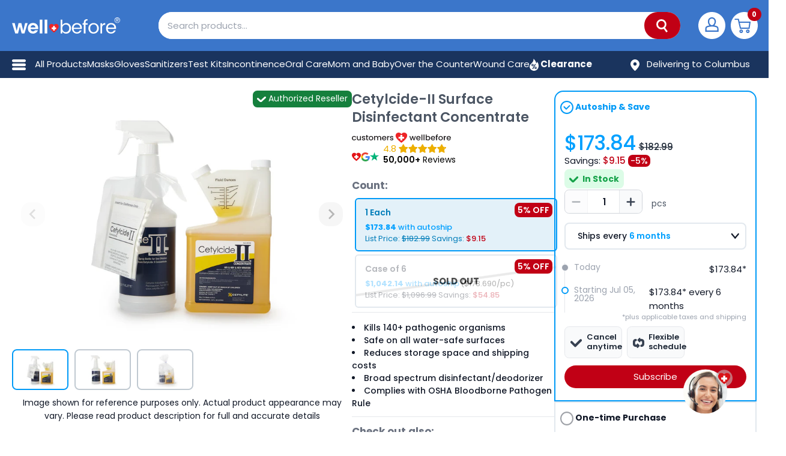

--- FILE ---
content_type: text/html; charset=utf-8
request_url: https://wellbefore.com/products/cetylcide-ii-surface-disinfectant-concentrate
body_size: 82760
content:
<!doctype html>
<html class="no-js !overflow-x-hidden" lang="en">
  <head>
    <meta charset="utf-8">
    <meta name="viewport" content="width=device-width, initial-scale=1.0, height=device-height, minimum-scale=1.0, viewport-fit=cover">

    <meta name="theme-color" content="#d30909"><title>Cetylcide-II Surface Disinfectant Concentrate
        </title><meta name="description" content="Powerful disinfectant concentrate kills 140+ pathogens, including HIV and MRSA. Safe for water-safe surfaces and complies with OSHA rules."><link rel="canonical" href="https://wellbefore.com/products/cetylcide-ii-surface-disinfectant-concentrate">

    

    
    

    
      
    
      
    
      
    
      
    
      
    
      
    
      
    
      
    
      
    
      
    
      
    
      
    
      
    
      
    
      
    
      
    
      
    
      
    
      
    
      
    
      
    

    
      
        <meta name="robots" content="noindex, nofollow">
      
    

    
    
    <link rel="shortcut icon" href="//wellbefore.com/cdn/shop/files/logo_favicon_96x96.png?v=1613159245" type="image/png"><link rel="preload" as="style" href="//wellbefore.com/cdn/shop/t/131/assets/tailwind_output.min.css?v=3917381575589441071767785544">
    <link rel="preload" as="style" href="//wellbefore.com/cdn/shop/t/131/assets/style.min.css?v=27486875156633629391764882746">

    
      <!-- Optimized product image preload for LCP -->
      <link rel="preload" as="image" href="//wellbefore.com/cdn/shop/files/dcsltdczihtasla5l3vh_35581e89-fb9c-44b8-99b8-8dc89cd26745_570x.jpg?v=1762531615" media="(min-width: 641px)" fetchpriority="high">
      <link rel="preload" as="image" href="//wellbefore.com/cdn/shop/files/dcsltdczihtasla5l3vh_35581e89-fb9c-44b8-99b8-8dc89cd26745_640x.jpg?v=1762531615" media="(min-width: 415px) and (max-width: 640px)" fetchpriority="high">
      <link rel="preload" as="image" href="//wellbefore.com/cdn/shop/files/dcsltdczihtasla5l3vh_35581e89-fb9c-44b8-99b8-8dc89cd26745_414x.jpg?v=1762531615" media="(min-width: 361px) and (max-width: 414px)" fetchpriority="high">
      <link rel="preload" as="image" href="//wellbefore.com/cdn/shop/files/dcsltdczihtasla5l3vh_35581e89-fb9c-44b8-99b8-8dc89cd26745_360x.jpg?v=1762531615" media="(max-width: 360px)" fetchpriority="high">
    

    <link rel="preconnect" href="https://cdn.shopify.com">
    <link rel="preconnect" href="https://cdn.shopify.com" crossorigin>
    <link rel="dns-prefetch" href="https://cdn.shopify.com">

    <!-- Preconnect to image CDN for faster image loading -->
    <link rel="preconnect" href="https://cdn.shopify.com" crossorigin>
    <link rel="dns-prefetch" href="https://cdn.shopify.com">

    <meta property="og:type" content="product">
  <meta property="og:title" content="Cetylcide-II Surface Disinfectant Concentrate"><meta property="og:image" content="http://wellbefore.com/cdn/shop/files/dcsltdczihtasla5l3vh_35581e89-fb9c-44b8-99b8-8dc89cd26745.jpg?v=1762531615">
    <meta property="og:image:secure_url" content="https://wellbefore.com/cdn/shop/files/dcsltdczihtasla5l3vh_35581e89-fb9c-44b8-99b8-8dc89cd26745.jpg?v=1762531615">
    <meta property="og:image:width" content="2000">
    <meta property="og:image:height" content="2000"><meta property="product:price:amount" content="182.99">
  <meta property="product:price:currency" content="USD"><meta property="og:description" content="Powerful disinfectant concentrate kills 140+ pathogens, including HIV and MRSA. Safe for water-safe surfaces and complies with OSHA rules."><meta property="og:video" content="https://www.youtube.com/v/aj3pX6vCGPA">
<meta property="og:url" content="https://wellbefore.com/products/cetylcide-ii-surface-disinfectant-concentrate">
<meta property="og:site_name" content="WellBefore"><meta name="twitter:card" content="summary_large_image"><meta name="twitter:title" content="Cetylcide-II Surface Disinfectant Concentrate">
  <meta name="twitter:description" content="Cetylcide-II Surface Disinfectant Concentrate Cetylcide-II Surface Disinfectant Concentrate is a broad-spectrum solution designed to effectively eliminate over 140 pathogenic organisms, including HIV, Influenza A, Hepatitis B and C, VRE, MRSA, and H1N1. This product is ideal for ensuring safety and hygiene on all water-safe surfaces and is an essential tool in maintaining a clean environment while reducing storage and shipping requirements. Versatile and Effective This disinfectant is well-suited for use as a surface disinfectant and deodorizer and is compliant with the OSHA Bloodborne Pathogen Rule, ensuring it meets essential safety and health standards. Features Kills 140+ pathogenic organisms, including common and dangerous viruses and bacteria. Safe for use on all water-safe surfaces, making it versatile for various applications. Concentrate format reduces storage space and shipping costs. Equipped with broad spectrum efficacy for environmental disinfection and deodorization. Complies with OSHA Bloodborne">
  <meta name="twitter:image" content="https://wellbefore.com/cdn/shop/files/dcsltdczihtasla5l3vh_35581e89-fb9c-44b8-99b8-8dc89cd26745_800x418.jpg?v=1762531615">
    <link rel="preload" href="//wellbefore.com/cdn/fonts/poppins/poppins_n4.0ba78fa5af9b0e1a374041b3ceaadf0a43b41362.woff2" as="font" type="font/woff2" crossorigin>
<link rel="preload" href="//wellbefore.com/cdn/fonts/poppins/poppins_n4.0ba78fa5af9b0e1a374041b3ceaadf0a43b41362.woff2" as="font" type="font/woff2" crossorigin>



<style>
  @font-face {
  font-family: Poppins;
  font-weight: 400;
  font-style: normal;
  font-display: swap;
  src: url("//wellbefore.com/cdn/fonts/poppins/poppins_n4.0ba78fa5af9b0e1a374041b3ceaadf0a43b41362.woff2") format("woff2"),
       url("//wellbefore.com/cdn/fonts/poppins/poppins_n4.214741a72ff2596839fc9760ee7a770386cf16ca.woff") format("woff");
}

  @font-face {
  font-family: Poppins;
  font-weight: 400;
  font-style: normal;
  font-display: swap;
  src: url("//wellbefore.com/cdn/fonts/poppins/poppins_n4.0ba78fa5af9b0e1a374041b3ceaadf0a43b41362.woff2") format("woff2"),
       url("//wellbefore.com/cdn/fonts/poppins/poppins_n4.214741a72ff2596839fc9760ee7a770386cf16ca.woff") format("woff");
}
@font-face {
  font-family: Poppins;
  font-weight: 600;
  font-style: normal;
  font-display: swap;
  src: url("//wellbefore.com/cdn/fonts/poppins/poppins_n6.aa29d4918bc243723d56b59572e18228ed0786f6.woff2") format("woff2"),
       url("//wellbefore.com/cdn/fonts/poppins/poppins_n6.5f815d845fe073750885d5b7e619ee00e8111208.woff") format("woff");
}
@font-face {
  font-family: Poppins;
  font-weight: 400;
  font-style: italic;
  font-display: swap;
  src: url("//wellbefore.com/cdn/fonts/poppins/poppins_i4.846ad1e22474f856bd6b81ba4585a60799a9f5d2.woff2") format("woff2"),
       url("//wellbefore.com/cdn/fonts/poppins/poppins_i4.56b43284e8b52fc64c1fd271f289a39e8477e9ec.woff") format("woff");
}
@font-face {
  font-family: Poppins;
  font-weight: 100;
  font-style: normal;
  font-display: swap;
  src: url("//wellbefore.com/cdn/fonts/poppins/poppins_n1.91f1f2f2f3840810961af59e3a012dcc97d8ef59.woff2") format("woff2"),
       url("//wellbefore.com/cdn/fonts/poppins/poppins_n1.58d050ae3fe39914ce84b159a8c37ae874d01bfc.woff") format("woff");
}
@font-face {
  font-family: Poppins;
  font-weight: 300;
  font-style: normal;
  font-display: swap;
  src: url("//wellbefore.com/cdn/fonts/poppins/poppins_n3.05f58335c3209cce17da4f1f1ab324ebe2982441.woff2") format("woff2"),
       url("//wellbefore.com/cdn/fonts/poppins/poppins_n3.6971368e1f131d2c8ff8e3a44a36b577fdda3ff5.woff") format("woff");
}
@font-face {
  font-family: Poppins;
  font-weight: 900;
  font-style: normal;
  font-display: swap;
  src: url("//wellbefore.com/cdn/fonts/poppins/poppins_n9.eb6b9ef01b62e777a960bfd02fc9fb4918cd3eab.woff2") format("woff2"),
       url("//wellbefore.com/cdn/fonts/poppins/poppins_n9.6501a5bd018e348b6d5d6e8c335f9e7d32a80c36.woff") format("woff");
}
@font-face {
  font-family: Poppins;
  font-weight: 700;
  font-style: normal;
  font-display: swap;
  src: url("//wellbefore.com/cdn/fonts/poppins/poppins_n7.56758dcf284489feb014a026f3727f2f20a54626.woff2") format("woff2"),
       url("//wellbefore.com/cdn/fonts/poppins/poppins_n7.f34f55d9b3d3205d2cd6f64955ff4b36f0cfd8da.woff") format("woff");
}

  @font-face {
  font-family: Poppins;
  font-weight: 400;
  font-style: italic;
  font-display: swap;
  src: url("//wellbefore.com/cdn/fonts/poppins/poppins_i4.846ad1e22474f856bd6b81ba4585a60799a9f5d2.woff2") format("woff2"),
       url("//wellbefore.com/cdn/fonts/poppins/poppins_i4.56b43284e8b52fc64c1fd271f289a39e8477e9ec.woff") format("woff");
}

  @font-face {
  font-family: Poppins;
  font-weight: 700;
  font-style: italic;
  font-display: swap;
  src: url("//wellbefore.com/cdn/fonts/poppins/poppins_i7.42fd71da11e9d101e1e6c7932199f925f9eea42d.woff2") format("woff2"),
       url("//wellbefore.com/cdn/fonts/poppins/poppins_i7.ec8499dbd7616004e21155106d13837fff4cf556.woff") format("woff");
}


  :root {
    --default-text-font-size : 15px;
    --base-text-font-size    : 16px;
    --heading-font-family    : Poppins, sans-serif;
    --heading-font-weight    : 400;
    --heading-font-style     : normal;
    --text-font-family       : Poppins, sans-serif;
    --text-font-weight       : 400;
    --text-font-style        : normal;
    --text-font-bolder-weight: 600;
    --text-link-decoration   : underline;

    --text-color               : #677279;
    --text-color-rgb           : 103, 114, 121;
    --heading-color            : #000000;
    --border-color             : #e1e3e4;
    --border-color-rgb         : 225, 227, 228;
    --form-border-color        : #d4d6d8;
    --progressbar-color        : #e70000;
    --accent-color             : #d30909;
    --accent-color-rgb         : 211, 9, 9;
    --link-color               : #d30909;
    --link-color-hover         : #8a0606;
    --background               : #f3f5f6;
    --secondary-background     : #ffffff;
    --secondary-background-rgb : 255, 255, 255;
    --accent-background        : rgba(211, 9, 9, 0.08);

    --error-color       : #e70000;
    --error-background  : rgba(231, 0, 0, 0.07);
    --success-color     : #00aa00;
    --success-background: rgba(0, 170, 0, 0.11);

    --primary-button-background      : #ff6700;
    --primary-button-background-rgb  : 255, 103, 0;
    --primary-button-hover-background      : #ff3900;
    --primary-button-hover-background-rgb  : 255, 57, 0;
    --primary-button-text-color      : #ffffff;
    --secondary-button-background    : #3192d0;
    --secondary-button-background-rgb: 49, 146, 208;
    --secondary-button-hover-background      : #0777d4;
    --secondary-button-hover-background-rgb  : 7, 119, 212;
    --secondary-button-text-color    : #ffffff;
    --soldout-button-background    : #df5a00;
    --soldout-button-background-rgb: 223, 90, 0;
    --soldout-button-hover-background      : #ff6700;
    --soldout-button-hover-background-rgb  : 255, 103, 0;
    --soldout-button-text-color    : #ffffff;
    --header-background      : #f3f5f6;
    --header-text-color      : #000000;
    --header-light-text-color: #3192d0;
    --header-border-color    : rgba(49, 146, 208, 0.3);
    --header-accent-color    : #e70000;

    --flickity-arrow-color: #abb1b4;--product-on-sale-accent           : #e70000;
    --product-on-sale-accent-rgb       : 231, 0, 0;
    --product-on-sale-color            : #ffffff;
    --product-in-stock-color           : #008a00;
    --product-low-stock-color          : #e70000;
    --product-sold-out-color           : #8a9297;
    --product-custom-label-1-background: #008a00;
    --product-custom-label-1-color     : #ffffff;
    --product-custom-label-2-background: #00a500;
    --product-custom-label-2-color     : #ffffff;
    --product-review-star-color        : #ffbd00;

    --mobile-container-gutter : 20px;
    --desktop-container-gutter: 40px;
  }
</style>

<script>
  // IE11 does not have support for CSS variables, so we have to polyfill them
  if (!(((window || {}).CSS || {}).supports && window.CSS.supports('(--a: 0)'))) {
    const script = document.createElement('script');
    script.type = 'text/javascript';
    script.src = 'https://cdn.jsdelivr.net/npm/css-vars-ponyfill@2';
    script.onload = function () {
      cssVars({});
    };

    document.getElementsByTagName('head')[0].appendChild(script);
  }
</script>


    

    

    

    
      <script>window.performance && window.performance.mark && window.performance.mark('shopify.content_for_header.start');</script><meta name="google-site-verification" content="f4mz1xy3nAGx4cofP_00E0uhNuXcljQukAOp89zP_4M">
<meta name="google-site-verification" content="nNB1UIwYwI8-UjSyZk_a5o3RNnE_FTP4CY8TFsIRoY8">
<meta name="facebook-domain-verification" content="gu4fty1b5y81a83jjjyse9slh5zq9b">
<meta id="shopify-digital-wallet" name="shopify-digital-wallet" content="/4519592065/digital_wallets/dialog">
<meta name="shopify-checkout-api-token" content="ce57c8839f363e6a4d9b7da2ef09f28c">
<meta id="in-context-paypal-metadata" data-shop-id="4519592065" data-venmo-supported="true" data-environment="production" data-locale="en_US" data-paypal-v4="true" data-currency="USD">
<link rel="alternate" type="application/json+oembed" href="https://wellbefore.com/products/cetylcide-ii-surface-disinfectant-concentrate.oembed">
<script async="async" src="/checkouts/internal/preloads.js?locale=en-US"></script>
<link rel="preconnect" href="https://shop.app" crossorigin="anonymous">
<script async="async" src="https://shop.app/checkouts/internal/preloads.js?locale=en-US&shop_id=4519592065" crossorigin="anonymous"></script>
<script id="apple-pay-shop-capabilities" type="application/json">{"shopId":4519592065,"countryCode":"US","currencyCode":"USD","merchantCapabilities":["supports3DS"],"merchantId":"gid:\/\/shopify\/Shop\/4519592065","merchantName":"WellBefore","requiredBillingContactFields":["postalAddress","email","phone"],"requiredShippingContactFields":["postalAddress","email","phone"],"shippingType":"shipping","supportedNetworks":["visa","masterCard","amex","discover","elo","jcb"],"total":{"type":"pending","label":"WellBefore","amount":"1.00"},"shopifyPaymentsEnabled":true,"supportsSubscriptions":true}</script>
<script id="shopify-features" type="application/json">{"accessToken":"ce57c8839f363e6a4d9b7da2ef09f28c","betas":["rich-media-storefront-analytics"],"domain":"wellbefore.com","predictiveSearch":true,"shopId":4519592065,"locale":"en"}</script>
<script>var Shopify = Shopify || {};
Shopify.shop = "honest-ppe-supply.myshopify.com";
Shopify.locale = "en";
Shopify.currency = {"active":"USD","rate":"1.0"};
Shopify.country = "US";
Shopify.theme = {"name":"WellBefore [PRODUCTION]","id":122400735361,"schema_name":"WellBefore","schema_version":"2.5.5","theme_store_id":871,"role":"main"};
Shopify.theme.handle = "null";
Shopify.theme.style = {"id":null,"handle":null};
Shopify.cdnHost = "wellbefore.com/cdn";
Shopify.routes = Shopify.routes || {};
Shopify.routes.root = "/";</script>
<script type="module">!function(o){(o.Shopify=o.Shopify||{}).modules=!0}(window);</script>
<script>!function(o){function n(){var o=[];function n(){o.push(Array.prototype.slice.apply(arguments))}return n.q=o,n}var t=o.Shopify=o.Shopify||{};t.loadFeatures=n(),t.autoloadFeatures=n()}(window);</script>
<script>
  window.ShopifyPay = window.ShopifyPay || {};
  window.ShopifyPay.apiHost = "shop.app\/pay";
  window.ShopifyPay.redirectState = null;
</script>
<script id="shop-js-analytics" type="application/json">{"pageType":"product"}</script>
<script defer="defer" async type="module" src="//wellbefore.com/cdn/shopifycloud/shop-js/modules/v2/client.init-shop-cart-sync_C5BV16lS.en.esm.js"></script>
<script defer="defer" async type="module" src="//wellbefore.com/cdn/shopifycloud/shop-js/modules/v2/chunk.common_CygWptCX.esm.js"></script>
<script type="module">
  await import("//wellbefore.com/cdn/shopifycloud/shop-js/modules/v2/client.init-shop-cart-sync_C5BV16lS.en.esm.js");
await import("//wellbefore.com/cdn/shopifycloud/shop-js/modules/v2/chunk.common_CygWptCX.esm.js");

  window.Shopify.SignInWithShop?.initShopCartSync?.({"fedCMEnabled":true,"windoidEnabled":true});

</script>
<script>
  window.Shopify = window.Shopify || {};
  if (!window.Shopify.featureAssets) window.Shopify.featureAssets = {};
  window.Shopify.featureAssets['shop-js'] = {"shop-cart-sync":["modules/v2/client.shop-cart-sync_ZFArdW7E.en.esm.js","modules/v2/chunk.common_CygWptCX.esm.js"],"init-fed-cm":["modules/v2/client.init-fed-cm_CmiC4vf6.en.esm.js","modules/v2/chunk.common_CygWptCX.esm.js"],"shop-button":["modules/v2/client.shop-button_tlx5R9nI.en.esm.js","modules/v2/chunk.common_CygWptCX.esm.js"],"shop-cash-offers":["modules/v2/client.shop-cash-offers_DOA2yAJr.en.esm.js","modules/v2/chunk.common_CygWptCX.esm.js","modules/v2/chunk.modal_D71HUcav.esm.js"],"init-windoid":["modules/v2/client.init-windoid_sURxWdc1.en.esm.js","modules/v2/chunk.common_CygWptCX.esm.js"],"shop-toast-manager":["modules/v2/client.shop-toast-manager_ClPi3nE9.en.esm.js","modules/v2/chunk.common_CygWptCX.esm.js"],"init-shop-email-lookup-coordinator":["modules/v2/client.init-shop-email-lookup-coordinator_B8hsDcYM.en.esm.js","modules/v2/chunk.common_CygWptCX.esm.js"],"init-shop-cart-sync":["modules/v2/client.init-shop-cart-sync_C5BV16lS.en.esm.js","modules/v2/chunk.common_CygWptCX.esm.js"],"avatar":["modules/v2/client.avatar_BTnouDA3.en.esm.js"],"pay-button":["modules/v2/client.pay-button_FdsNuTd3.en.esm.js","modules/v2/chunk.common_CygWptCX.esm.js"],"init-customer-accounts":["modules/v2/client.init-customer-accounts_DxDtT_ad.en.esm.js","modules/v2/client.shop-login-button_C5VAVYt1.en.esm.js","modules/v2/chunk.common_CygWptCX.esm.js","modules/v2/chunk.modal_D71HUcav.esm.js"],"init-shop-for-new-customer-accounts":["modules/v2/client.init-shop-for-new-customer-accounts_ChsxoAhi.en.esm.js","modules/v2/client.shop-login-button_C5VAVYt1.en.esm.js","modules/v2/chunk.common_CygWptCX.esm.js","modules/v2/chunk.modal_D71HUcav.esm.js"],"shop-login-button":["modules/v2/client.shop-login-button_C5VAVYt1.en.esm.js","modules/v2/chunk.common_CygWptCX.esm.js","modules/v2/chunk.modal_D71HUcav.esm.js"],"init-customer-accounts-sign-up":["modules/v2/client.init-customer-accounts-sign-up_CPSyQ0Tj.en.esm.js","modules/v2/client.shop-login-button_C5VAVYt1.en.esm.js","modules/v2/chunk.common_CygWptCX.esm.js","modules/v2/chunk.modal_D71HUcav.esm.js"],"shop-follow-button":["modules/v2/client.shop-follow-button_Cva4Ekp9.en.esm.js","modules/v2/chunk.common_CygWptCX.esm.js","modules/v2/chunk.modal_D71HUcav.esm.js"],"checkout-modal":["modules/v2/client.checkout-modal_BPM8l0SH.en.esm.js","modules/v2/chunk.common_CygWptCX.esm.js","modules/v2/chunk.modal_D71HUcav.esm.js"],"lead-capture":["modules/v2/client.lead-capture_Bi8yE_yS.en.esm.js","modules/v2/chunk.common_CygWptCX.esm.js","modules/v2/chunk.modal_D71HUcav.esm.js"],"shop-login":["modules/v2/client.shop-login_D6lNrXab.en.esm.js","modules/v2/chunk.common_CygWptCX.esm.js","modules/v2/chunk.modal_D71HUcav.esm.js"],"payment-terms":["modules/v2/client.payment-terms_CZxnsJam.en.esm.js","modules/v2/chunk.common_CygWptCX.esm.js","modules/v2/chunk.modal_D71HUcav.esm.js"]};
</script>
<script>(function() {
  var isLoaded = false;
  function asyncLoad() {
    if (isLoaded) return;
    isLoaded = true;
    var urls = ["https:\/\/services.nofraud.com\/js\/device.js?shop=honest-ppe-supply.myshopify.com","https:\/\/ecommplugins-scripts.trustpilot.com\/v2.1\/js\/header.min.js?settings=eyJrZXkiOiJraVM1R2M3SHNQMWsxenZkIiwicyI6Im5vbmUifQ==\u0026shop=honest-ppe-supply.myshopify.com","https:\/\/ecommplugins-trustboxsettings.trustpilot.com\/honest-ppe-supply.myshopify.com.js?settings=1762791179287\u0026shop=honest-ppe-supply.myshopify.com","https:\/\/static.shareasale.com\/json\/shopify\/deduplication.js?shop=honest-ppe-supply.myshopify.com","https:\/\/static.shareasale.com\/json\/shopify\/shareasale-tracking.js?sasmid=99444\u0026ssmtid=19038\u0026shop=honest-ppe-supply.myshopify.com","https:\/\/assets1.adroll.com\/shopify\/latest\/j\/shopify_rolling_bootstrap_v2.js?adroll_adv_id=M5BEAPJEFFHOJMKUZMRCVC\u0026adroll_pix_id=463DHDZR2RDCJKB437IQWJ\u0026shop=honest-ppe-supply.myshopify.com","https:\/\/cdn.attn.tv\/wellbefore\/dtag.js?shop=honest-ppe-supply.myshopify.com","https:\/\/ds0wlyksfn0sb.cloudfront.net\/elevateab.app.txt?shop=honest-ppe-supply.myshopify.com","https:\/\/uw-egcr.s3.eu-west-2.amazonaws.com\/egcr-badge-honest-ppe-supply.myshopify.com.js?shop=honest-ppe-supply.myshopify.com","https:\/\/ecommplugins-scripts.trustpilot.com\/v2.1\/js\/success.min.js?settings=eyJrZXkiOiJraVM1R2M3SHNQMWsxenZkIiwicyI6Im5vbmUiLCJ0IjpbIm9yZGVycy9mdWxmaWxsZWQiXSwidiI6IiIsImEiOiJTaG9waWZ5LTIwMjAtMTAifQ==\u0026shop=honest-ppe-supply.myshopify.com","\/\/backinstock.useamp.com\/widget\/25760_1767155306.js?category=bis\u0026v=6\u0026shop=honest-ppe-supply.myshopify.com","https:\/\/wellearned-loyalty-474084884179.us-central1.run.app\/referral-capture.js?shop=honest-ppe-supply.myshopify.com"];
    for (var i = 0; i < urls.length; i++) {
      var s = document.createElement('script');
      s.type = 'text/javascript';
      s.async = true;
      s.src = urls[i];
      var x = document.getElementsByTagName('script')[0];
      x.parentNode.insertBefore(s, x);
    }
  };
  if(window.attachEvent) {
    window.attachEvent('onload', asyncLoad);
  } else {
    window.addEventListener('load', asyncLoad, false);
  }
})();</script>
<script id="__st">var __st={"a":4519592065,"offset":-21600,"reqid":"e31c8b9f-adfb-43bd-896a-8ca1d828aca3-1768722761","pageurl":"wellbefore.com\/products\/cetylcide-ii-surface-disinfectant-concentrate","u":"d1f25cfc0732","p":"product","rtyp":"product","rid":6634548035713};</script>
<script>window.ShopifyPaypalV4VisibilityTracking = true;</script>
<script id="form-persister">!function(){'use strict';const t='contact',e='new_comment',n=[[t,t],['blogs',e],['comments',e],[t,'customer']],o='password',r='form_key',c=['recaptcha-v3-token','g-recaptcha-response','h-captcha-response',o],s=()=>{try{return window.sessionStorage}catch{return}},i='__shopify_v',u=t=>t.elements[r],a=function(){const t=[...n].map((([t,e])=>`form[action*='/${t}']:not([data-nocaptcha='true']) input[name='form_type'][value='${e}']`)).join(',');var e;return e=t,()=>e?[...document.querySelectorAll(e)].map((t=>t.form)):[]}();function m(t){const e=u(t);a().includes(t)&&(!e||!e.value)&&function(t){try{if(!s())return;!function(t){const e=s();if(!e)return;const n=u(t);if(!n)return;const o=n.value;o&&e.removeItem(o)}(t);const e=Array.from(Array(32),(()=>Math.random().toString(36)[2])).join('');!function(t,e){u(t)||t.append(Object.assign(document.createElement('input'),{type:'hidden',name:r})),t.elements[r].value=e}(t,e),function(t,e){const n=s();if(!n)return;const r=[...t.querySelectorAll(`input[type='${o}']`)].map((({name:t})=>t)),u=[...c,...r],a={};for(const[o,c]of new FormData(t).entries())u.includes(o)||(a[o]=c);n.setItem(e,JSON.stringify({[i]:1,action:t.action,data:a}))}(t,e)}catch(e){console.error('failed to persist form',e)}}(t)}const f=t=>{if('true'===t.dataset.persistBound)return;const e=function(t,e){const n=function(t){return'function'==typeof t.submit?t.submit:HTMLFormElement.prototype.submit}(t).bind(t);return function(){let t;return()=>{t||(t=!0,(()=>{try{e(),n()}catch(t){(t=>{console.error('form submit failed',t)})(t)}})(),setTimeout((()=>t=!1),250))}}()}(t,(()=>{m(t)}));!function(t,e){if('function'==typeof t.submit&&'function'==typeof e)try{t.submit=e}catch{}}(t,e),t.addEventListener('submit',(t=>{t.preventDefault(),e()})),t.dataset.persistBound='true'};!function(){function t(t){const e=(t=>{const e=t.target;return e instanceof HTMLFormElement?e:e&&e.form})(t);e&&m(e)}document.addEventListener('submit',t),document.addEventListener('DOMContentLoaded',(()=>{const e=a();for(const t of e)f(t);var n;n=document.body,new window.MutationObserver((t=>{for(const e of t)if('childList'===e.type&&e.addedNodes.length)for(const t of e.addedNodes)1===t.nodeType&&'FORM'===t.tagName&&a().includes(t)&&f(t)})).observe(n,{childList:!0,subtree:!0,attributes:!1}),document.removeEventListener('submit',t)}))}()}();</script>
<script integrity="sha256-4kQ18oKyAcykRKYeNunJcIwy7WH5gtpwJnB7kiuLZ1E=" data-source-attribution="shopify.loadfeatures" defer="defer" src="//wellbefore.com/cdn/shopifycloud/storefront/assets/storefront/load_feature-a0a9edcb.js" crossorigin="anonymous"></script>
<script crossorigin="anonymous" defer="defer" src="//wellbefore.com/cdn/shopifycloud/storefront/assets/shopify_pay/storefront-65b4c6d7.js?v=20250812"></script>
<script data-source-attribution="shopify.dynamic_checkout.dynamic.init">var Shopify=Shopify||{};Shopify.PaymentButton=Shopify.PaymentButton||{isStorefrontPortableWallets:!0,init:function(){window.Shopify.PaymentButton.init=function(){};var t=document.createElement("script");t.src="https://wellbefore.com/cdn/shopifycloud/portable-wallets/latest/portable-wallets.en.js",t.type="module",document.head.appendChild(t)}};
</script>
<script data-source-attribution="shopify.dynamic_checkout.buyer_consent">
  function portableWalletsHideBuyerConsent(e){var t=document.getElementById("shopify-buyer-consent"),n=document.getElementById("shopify-subscription-policy-button");t&&n&&(t.classList.add("hidden"),t.setAttribute("aria-hidden","true"),n.removeEventListener("click",e))}function portableWalletsShowBuyerConsent(e){var t=document.getElementById("shopify-buyer-consent"),n=document.getElementById("shopify-subscription-policy-button");t&&n&&(t.classList.remove("hidden"),t.removeAttribute("aria-hidden"),n.addEventListener("click",e))}window.Shopify?.PaymentButton&&(window.Shopify.PaymentButton.hideBuyerConsent=portableWalletsHideBuyerConsent,window.Shopify.PaymentButton.showBuyerConsent=portableWalletsShowBuyerConsent);
</script>
<script data-source-attribution="shopify.dynamic_checkout.cart.bootstrap">document.addEventListener("DOMContentLoaded",(function(){function t(){return document.querySelector("shopify-accelerated-checkout-cart, shopify-accelerated-checkout")}if(t())Shopify.PaymentButton.init();else{new MutationObserver((function(e,n){t()&&(Shopify.PaymentButton.init(),n.disconnect())})).observe(document.body,{childList:!0,subtree:!0})}}));
</script>
<script id='scb4127' type='text/javascript' async='' src='https://wellbefore.com/cdn/shopifycloud/privacy-banner/storefront-banner.js'></script><link id="shopify-accelerated-checkout-styles" rel="stylesheet" media="screen" href="https://wellbefore.com/cdn/shopifycloud/portable-wallets/latest/accelerated-checkout-backwards-compat.css" crossorigin="anonymous">
<style id="shopify-accelerated-checkout-cart">
        #shopify-buyer-consent {
  margin-top: 1em;
  display: inline-block;
  width: 100%;
}

#shopify-buyer-consent.hidden {
  display: none;
}

#shopify-subscription-policy-button {
  background: none;
  border: none;
  padding: 0;
  text-decoration: underline;
  font-size: inherit;
  cursor: pointer;
}

#shopify-subscription-policy-button::before {
  box-shadow: none;
}

      </style>

<script>window.performance && window.performance.mark && window.performance.mark('shopify.content_for_header.end');</script>
    <link rel="stylesheet" href="//wellbefore.com/cdn/shop/t/131/assets/style.min.css?v=27486875156633629391764882746">
      <link rel="stylesheet" href="//wellbefore.com/cdn/shop/t/131/assets/tailwind_output.min.css?v=3917381575589441071767785544"><!-- Google Tag Manager -->
    <script>(function(w,d,s,l,i){w[l]=w[l]||[];w[l].push({'gtm.start':
    new Date().getTime(),event:'gtm.js'});var f=d.getElementsByTagName(s)[0],
    j=d.createElement(s),dl=l!='dataLayer'?'&l='+l:'';j.async=true;j.src=
    'https://www.googletagmanager.com/gtm.js?id='+i+dl;f.parentNode.insertBefore(j,f);
    })(window,document,'script','dataLayer','GTM-M49JVK2');</script>
    <!-- End Google Tag Manager -->

    


  <script type="application/ld+json">
    {
      "@context": "http://schema.org",
      "@type": "BreadcrumbList",
  "itemListElement": [{
      "@type": "ListItem",
      "position": 1,
      "name": "Home",
      "item": "https://wellbefore.com"
    },{
          "@type": "ListItem",
          "position": 2,
          "name": "Cetylcide-II Surface Disinfectant Concentrate",
          "item": "https://wellbefore.com/products/cetylcide-ii-surface-disinfectant-concentrate"
        }]
    }
  </script>



    <!-- Preconnect to third-party domains for faster loading -->
    <link rel="preconnect" href="https://www.googletagmanager.com">
    <link rel="preconnect" href="https://config.gorgias.chat">
    <link rel="preconnect" href="https://www.clarity.ms">
    <link rel="preconnect" href="https://www.gstatic.com">
    <link rel="preconnect" href="https://ipinfo.io">
    <link rel="preconnect" href="https://www.cloudflare.com">

    <script>
            window.serviceWorkerURL = '//wellbefore.com/cdn/shop/t/131/assets/sw.js?v=69214074563425921921756119379';

            

      // This allows to expose several variables to the global scope, to be used in scripts
            window.theme = {
              disableMcKesson: false,
              disableAllocation: true,
              isPublished: "main",
              pageType: "product",
              cartCount: 0,
              moneyFormat: "${{amount}}",
              moneyWithCurrencyFormat: "${{amount}} USD",
              currency: "USD",
              showDiscount:true
              ,
              discountMode: "percentage",
              searchMode: "product,page",
              cartType: "drawer",
              enableSubscriptions:true
              ,
              disableATC:
                false
              ,
              rebuyPopup: false,
              free_shipping_threshold: 7900,
              free_shipping_threshold_intl: 10000
            };

            window.routes = {
              rootUrl: "\/",
              cartUrl: "\/cart",
              cartAddUrl: "\/cart\/add",
              cartChangeUrl: "\/cart\/change",
              searchUrl: "\/search",
              productRecommendationsUrl: "\/recommendations\/products"
            };

            window.languages = {
              collectionOnSaleLabel: "Save {{savings}}",
              productFormUnavailable: "Unavailable",
              productFormNotify: "Sold Out - Notify Me",
              productFormAddToCart:
                "Add to cart"
              ,
              productFormSoldOut: "Sold out",
              shippingEstimatorNoResults: "No shipping could be found for your address.",
              shippingEstimatorOneResult: "There is one shipping rate for your address:",
              shippingEstimatorMultipleResults: "There are {{count}} shipping rates for your address:",
              shippingEstimatorErrors: "There are some errors:",
              add_to_cart: 'Add to Cart',
              set_up_now: 'Subscribe',
              sold_out: 'Sold Out',
              select_opt_first: 'Choose variant first',
              select: 'Select...'
            };

            window.lazySizesConfig = {
              loadHidden: false,
              hFac: 0.8,
              expFactor: 2,
              loadMode: 1,
              customMedia: {
                '--phone': '(max-width: 640px)',
                '--tablet': '(min-width: 641px) and (max-width: 1023px)',
                '--lap': '(min-width: 1024px)'
              }
            };

            window.unit_pricing ={
    "39472566141057": {
        "unit": "box",
        "value": 5
    },
    "39472566009985": {
        "unit": "box",
        "value": 10
    },
    "39601291755649": {
        "unit": "box",
        "value": 25
    },
    "39601293787265": {
        "unit": "box",
        "value": 50
    },
    "39601291624577": {
        "unit": "box",
        "value": 100
    },
    "39577186566273": {
        "unit": "box",
        "value": 5
    },
    "39577186435201": {
        "unit": "box",
        "value": 10
    },
    "39601294213249": {
        "unit": "box",
        "value": 25
    },
    "39601294540929": {
        "unit": "box",
        "value": 50
    },
    "39601294049409": {
        "unit": "box",
        "value": 100
    },
    "39577187156097": {
        "unit": "box",
        "value": 5
    },
    "39577186795649": {
        "unit": "box",
        "value": 10
    },
    "39601294901377": {
        "unit": "box",
        "value": 25
    },
    "39601295065217": {
        "unit": "box",
        "value": 50
    },
    "39601294672001": {
        "unit": "box",
        "value": 100
    },
    "39577188106369": {
        "unit": "box",
        "value": 5
    },
    "39577187876993": {
        "unit": "box",
        "value": 10
    },
    "39601297522817": {
        "unit": "box",
        "value": 25
    },
    "39601297653889": {
        "unit": "box",
        "value": 50
    },
    "39601297391745": {
        "unit": "box",
        "value": 100
    },
    "39472566108289": {
        "unit": "box",
        "value": 5
    },
    "39472565977217": {
        "unit": "box",
        "value": 10
    },
    "39601291722881": {
        "unit": "box",
        "value": 25
    },
    "39601293754497": {
        "unit": "box",
        "value": 50
    },
    "39601291591809": {
        "unit": "box",
        "value": 100
    },
    "39577186533505": {
        "unit": "box",
        "value": 5
    },
    "39577186402433": {
        "unit": "box",
        "value": 10
    },
    "39601294180481": {
        "unit": "box",
        "value": 25
    },
    "39601294508161": {
        "unit": "box",
        "value": 50
    },
    "39601293885569": {
        "unit": "box",
        "value": 100
    },
    "39577187123329": {
        "unit": "box",
        "value": 5
    },
    "39577186762881": {
        "unit": "box",
        "value": 10
    },
    "39601294770305": {
        "unit": "box",
        "value": 25
    },
    "39601295032449": {
        "unit": "box",
        "value": 50
    },
    "39601294639233": {
        "unit": "box",
        "value": 100
    },
    "39577188073601": {
        "unit": "box",
        "value": 5
    },
    "39577187778689": {
        "unit": "box",
        "value": 10
    },
    "39601297490049": {
        "unit": "box",
        "value": 25
    },
    "39601297621121": {
        "unit": "box",
        "value": 50
    },
    "39601295589505": {
        "unit": "box",
        "value": 100
    },
    "39472566075521": {
        "unit": "box",
        "value": 5
    },
    "39472565944449": {
        "unit": "box",
        "value": 10
    },
    "39601291690113": {
        "unit": "box",
        "value": 25
    },
    "39601293721729": {
        "unit": "box",
        "value": 50
    },
    "39601291493505": {
        "unit": "box",
        "value": 100
    },
    "39577186500737": {
        "unit": "box",
        "value": 5
    },
    "39577186336897": {
        "unit": "box",
        "value": 10
    },
    "39601294114945": {
        "unit": "box",
        "value": 25
    },
    "39601294475393": {
        "unit": "box",
        "value": 50
    },
    "39601293852801": {
        "unit": "box",
        "value": 100
    },
    "39577186893953": {
        "unit": "box",
        "value": 5
    },
    "39577186664577": {
        "unit": "box",
        "value": 10
    },
    "39601294737537": {
        "unit": "box",
        "value": 25
    },
    "39601294999681": {
        "unit": "box",
        "value": 50
    },
    "39601294606465": {
        "unit": "box",
        "value": 100
    },
    "39577188040833": {
        "unit": "box",
        "value": 5
    },
    "39577187418241": {
        "unit": "box",
        "value": 10
    },
    "39601297457281": {
        "unit": "box",
        "value": 25
    },
    "39601297588353": {
        "unit": "box",
        "value": 50
    },
    "39601295327361": {
        "unit": "box",
        "value": 100
    },
    "39472566042753": {
        "unit": "box",
        "value": 5
    },
    "39472565911681": {
        "unit": "box",
        "value": 10
    },
    "39601291919489": {
        "unit": "box",
        "value": 25
    },
    "39601293820033": {
        "unit": "box",
        "value": 50
    },
    "39601291657345": {
        "unit": "box",
        "value": 100
    },
    "39577186631809": {
        "unit": "box",
        "value": 5
    },
    "39577186467969": {
        "unit": "box",
        "value": 10
    },
    "39601294442625": {
        "unit": "box",
        "value": 25
    },
    "39601294573697": {
        "unit": "box",
        "value": 50
    },
    "39601294082177": {
        "unit": "box",
        "value": 100
    },
    "39577187254401": {
        "unit": "box",
        "value": 5
    },
    "39577186861185": {
        "unit": "box",
        "value": 10
    },
    "39601294966913": {
        "unit": "box",
        "value": 25
    },
    "39601295097985": {
        "unit": "box",
        "value": 50
    },
    "39601294704769": {
        "unit": "box",
        "value": 100
    },
    "39577188171905": {
        "unit": "box",
        "value": 5
    },
    "39577187942529": {
        "unit": "box",
        "value": 10
    },
    "39601297555585": {
        "unit": "box",
        "value": 25
    },
    "39601297686657": {
        "unit": "box",
        "value": 50
    },
    "39601297424513": {
        "unit": "box",
        "value": 100
    },
    "39566038990977": {
        "unit": "box",
        "value": 5
    },
    "39566038958209": {
        "unit": "box",
        "value": 10
    },
    "39601273077889": {
        "unit": "box",
        "value": 25
    },
    "39601273241729": {
        "unit": "box",
        "value": 50
    },
    "39601272914049": {
        "unit": "box",
        "value": 100
    },
    "39566039646337": {
        "unit": "box",
        "value": 5
    },
    "39566039449729": {
        "unit": "box",
        "value": 10
    },
    "39601274257537": {
        "unit": "box",
        "value": 25
    },
    "39601274421377": {
        "unit": "box",
        "value": 50
    },
    "39601274060929": {
        "unit": "box",
        "value": 100
    },
    "39473710694529": {
        "unit": "box",
        "value": 5
    },
    "39473710563457": {
        "unit": "box",
        "value": 10
    },
    "39601273012353": {
        "unit": "box",
        "value": 25
    },
    "39601273176193": {
        "unit": "box",
        "value": 50
    },
    "39601272782977": {
        "unit": "box",
        "value": 100
    },
    "39566039548033": {
        "unit": "box",
        "value": 5
    },
    "39566039122049": {
        "unit": "box",
        "value": 10
    },
    "39601274192001": {
        "unit": "box",
        "value": 25
    },
    "39601274355841": {
        "unit": "box",
        "value": 50
    },
    "39601273864321": {
        "unit": "box",
        "value": 100
    },
    "39473710956673": {
        "unit": "box",
        "value": 5
    },
    "39473710825601": {
        "unit": "box",
        "value": 10
    },
    "39601273471105": {
        "unit": "box",
        "value": 25
    },
    "39601273733249": {
        "unit": "box",
        "value": 50
    },
    "39601273340033": {
        "unit": "box",
        "value": 100
    },
    "39473710661761": {
        "unit": "box",
        "value": 5
    },
    "39473710530689": {
        "unit": "box",
        "value": 10
    },
    "39601272979585": {
        "unit": "box",
        "value": 25
    },
    "39601273143425": {
        "unit": "box",
        "value": 50
    },
    "39601272684673": {
        "unit": "box",
        "value": 100
    },
    "39566039515265": {
        "unit": "box",
        "value": 5
    },
    "39566039089281": {
        "unit": "box",
        "value": 10
    },
    "39601275928705": {
        "unit": "box",
        "value": 25
    },
    "39601274323073": {
        "unit": "box",
        "value": 50
    },
    "39601273831553": {
        "unit": "box",
        "value": 100
    },
    "39473710923905": {
        "unit": "box",
        "value": 5
    },
    "39473710792833": {
        "unit": "box",
        "value": 10
    },
    "39601273438337": {
        "unit": "box",
        "value": 25
    },
    "39601273700481": {
        "unit": "box",
        "value": 50
    },
    "39601273307265": {
        "unit": "box",
        "value": 100
    },
    "39473710628993": {
        "unit": "box",
        "value": 5
    },
    "39473710497921": {
        "unit": "box",
        "value": 10
    },
    "39601272946817": {
        "unit": "box",
        "value": 25
    },
    "39601273110657": {
        "unit": "box",
        "value": 50
    },
    "39601272651905": {
        "unit": "box",
        "value": 100
    },
    "39566039482497": {
        "unit": "box",
        "value": 5
    },
    "39566039056513": {
        "unit": "box",
        "value": 10
    },
    "39601275633793": {
        "unit": "box",
        "value": 25
    },
    "39601274290305": {
        "unit": "box",
        "value": 50
    },
    "39601273798785": {
        "unit": "box",
        "value": 100
    },
    "39473710891137": {
        "unit": "box",
        "value": 5
    },
    "39473710760065": {
        "unit": "box",
        "value": 10
    },
    "39601273405569": {
        "unit": "box",
        "value": 25
    },
    "39601273667713": {
        "unit": "box",
        "value": 50
    },
    "39601273274497": {
        "unit": "box",
        "value": 100
    },
    "39473710727297": {
        "unit": "box",
        "value": 5
    },
    "39473710596225": {
        "unit": "box",
        "value": 10
    },
    "39601273045121": {
        "unit": "box",
        "value": 25
    },
    "39601273208961": {
        "unit": "box",
        "value": 50
    },
    "39601272881281": {
        "unit": "box",
        "value": 100
    },
    "39566039580801": {
        "unit": "box",
        "value": 5
    },
    "39566039154817": {
        "unit": "box",
        "value": 10
    },
    "39601274224769": {
        "unit": "box",
        "value": 25
    },
    "39601274388609": {
        "unit": "box",
        "value": 50
    },
    "39601273897089": {
        "unit": "box",
        "value": 100
    },
    "39473710989441": {
        "unit": "box",
        "value": 5
    },
    "39473710858369": {
        "unit": "box",
        "value": 10
    },
    "39601273503873": {
        "unit": "box",
        "value": 25
    },
    "39601273766017": {
        "unit": "box",
        "value": 50
    },
    "39601273372801": {
        "unit": "box",
        "value": 100
    },
    "40103397064833": {
        "unit": "test",
        "value": 2
    },
    "40103398015105": {
        "unit": "test",
        "value": 4
    },
    "6881359560833": {
        "unit": "test",
        "value": 2
    },
    "6899959726209": {
        "unit": "test",
        "value": 2
    },
    "40294641205377": {
        "unit": "test",
        "value": 1
    },
    "40294641238145": {
        "unit": "tests",
        "value": 2
    },
    "6915476684929": {
        "unit": "test",
        "value": 2
    },
    "6915476652161": {
        "unit": "test",
        "value": 2
    },
    "40294562365569": {
        "unit": "test",
        "value": 1
    },
    "6921238675585": {
        "unit": "toothbrush",
        "value": 3
    },
    "40500772733057": {
        "unit": "mask",
        "value": 50
    },
    "40500772765825": {
        "unit": "mask",
        "value": 50
    },
    "40500772798593": {
        "unit": "mask",
        "value": 50
    },
    "40500772831361": {
        "unit": "mask",
        "value": 50
    },
    "40500772864129": {
        "unit": "mask",
        "value": 50
    },
    "40500772896897": {
        "unit": "mask",
        "value": 50
    },
    "40500772929665": {
        "unit": "mask",
        "value": 50
    },
    "40500772962433": {
        "unit": "mask",
        "value": 50
    },
    "40500772995201": {
        "unit": "mask",
        "value": 50
    },
    "40500773027969": {
        "unit": "mask",
        "value": 50
    },
    "40547416866945": {
        "unit": "mask",
        "value": 10
    },
    "40547416899713": {
        "unit": "mask",
        "value": 20
    },
    "40547416932481": {
        "unit": "mask",
        "value": 20
    },
    "40547416965249": {
        "unit": "mask",
        "value": 30
    },
    "40547416998017": {
        "unit": "mask",
        "value": 50
    }

};

            document.documentElement.className = document.documentElement.className.replace('no-js', 'js');
    </script>

    
    <script>
      const urlParameters = new URLSearchParams(window.location.search);

      

      
        let sub_value = 'allow';

        if (urlParameters.has('sub')) {
          sub_value = urlParameters.get('sub')
        }

        fetch(`${window.Shopify.routes.root}cart/update.js`, {
          method: 'POST',
          headers: {
            'Content-Type': 'application/x-www-form-urlencoded'
          },
          body: `attributes[sub]=${sub_value}`
        });

        window.subscriptions = sub_value;

        
      
    </script><script src="https://apis.google.com/js/platform.js" async defer></script>

    
      <script src="//wellbefore.com/cdn/shop/t/131/assets/jquery.min.js?v=72266095391164873011729110819" defer></script>
    

    
      <script src="//wellbefore.com/cdn/shop/t/131/assets/external.min.js?v=60473343710291968451752696844" defer></script>
      <script src="//wellbefore.com/cdn/shop/t/131/assets/main.min.js?v=1127463251640271051768510431" defer></script>
      <script src="//wellbefore.com/cdn/shop/t/131/assets/custom.min.js?v=153002078582848627251767783884" defer></script>
    

    <script>
      var disclaimerstable;
      var req = new XMLHttpRequest();
      req.open('GET', 'https://wellbefore.s3.amazonaws.com/product-disclaimers.json', true);
      req.onreadystatechange = function (aEvt) {
        if (req.readyState == 4) {
          if (req.status == 200) disclaimerstable = JSON.parse(req.responseText);
          else console.error('Error loading disclaimers.');
        }
      };
      req.send(null);
    </script>

    

    

    <script>
      const customer = [];
      customer.approved = true;
      customer.member = false;

      window.customer = customer;
    </script><script>try{window.eab_data={selectors:JSON.parse(`{"settings":{"excludeOutliers":true,"enableOrderTagging":true,"excludeGoogleTraffic":true,"disableNoteAttributes":false},"selectorsV2":[]}`)||{},allTests:JSON.parse(`{"6fe64471-566e-4f00-aaaf-ad7ce70ab343":{"20205":{"variationName":"Control","trafficPercentage":50,"isDone":false,"customCode":{"id":"f4030f55-bcd9-4558-8866-fd0f74570658","js":"","css":".cross-sell-item .rds_product--reviews {\\r\\n    display:none;\\r\\n}","pathnames":["/products/kn95-mask-3d-style","/products/3d-kf94-style-kn95-pro-mask-with-adjustable-ear-loops","/products/kn95-disposable-fda-ce","/products/kids-petite-faces-kn95-3d-style-kf94-adjustable"],"excludePathnames":[]},"isControl":true},"20206":{"variationName":"Reviews in cross-sell","trafficPercentage":50,"isDone":false,"customCode":{"id":"dfde9d2f-186f-4862-a0e9-7b771d04a2d9","js":"","css":"","pathnames":["/products/kn95-mask-3d-style","/products/3d-kf94-style-kn95-pro-mask-with-adjustable-ear-loops","/products/kn95-disposable-fda-ce","/products/kids-petite-faces-kn95-3d-style-kf94-adjustable"],"excludePathnames":[]}},"data":{"name":"Reviews block in cross-sell","isLive":false,"settings":{"afterDiscounts":true},"type":"CUSTOM_CODE","filters":[],"isPersonalization":false,"pathnames":["/products/kn95-mask-3d-style","/products/3d-kf94-style-kn95-pro-mask-with-adjustable-ear-loops","/products/kn95-disposable-fda-ce","/products/kids-petite-faces-kn95-3d-style-kf94-adjustable"],"excludePathnames":[]}},"1a5e7acc-a6a8-4fc0-a016-bfed5f66f7c8":{"25297":{"variationName":"Control","trafficPercentage":50,"isDone":false,"isControl":true,"themeId":122400735361},"25298":{"variationName":"No Attentive","trafficPercentage":50,"isDone":false,"themeId":127894716545},"data":{"name":"No Attentive popups","isLive":false,"settings":{"afterDiscounts":true},"type":"THEME","filters":[],"isPersonalization":false,"testTrafficPercentage":30}},"c0b9ba7c-7678-4b0b-a13d-0037f7602987":{"26224":{"variationName":"Control","trafficPercentage":50,"isDone":false,"customCode":{"id":"ebbecdd2-be9c-4d68-a946-f650da46a724","js":"","css":".rds_subscription-discount-offer {\\r\\n    display:none;\\r\\n}","pathnames":["*"],"excludePathnames":[]},"isControl":true},"26225":{"variationName":"Autoship All","trafficPercentage":50,"isDone":false,"customCode":{"id":"ffbfd5b2-26c4-4a03-98e7-aa4108e8ef3b","js":"","css":"","pathnames":["*"],"excludePathnames":[]}},"data":{"name":"Duplicated 11-25-2025 - MKTSUBSWITCH","isLive":false,"settings":{"afterDiscounts":true},"type":"CUSTOM_CODE","filters":[],"isPersonalization":false,"pathnames":["*"],"excludePathnames":[]}},"ea4613db-19d8-4f6f-a443-c4fd44606364":{"28653":{"variationName":"Control","trafficPercentage":50,"isDone":false,"customCode":{"id":"12e91567-4b00-4203-a752-23d8f86a872d","js":"","css":".rds_subscription-discount-offer {\\r\\n    display:none;\\r\\n}","pathnames":["*"],"excludePathnames":[]},"isControl":true},"28654":{"variationName":"Autoship All","trafficPercentage":50,"isDone":false,"customCode":{"id":"8f6c10ff-41eb-4ea3-ac30-f27499d1b69e","js":"","css":"","pathnames":["*"],"excludePathnames":[]}},"data":{"name":"Duplicated 12-02-2025 - MKTSUBSWITCH","isLive":false,"settings":{"afterDiscounts":true},"type":"CUSTOM_CODE","filters":[],"isPersonalization":false,"pathnames":["*"],"excludePathnames":[]}},"40300e7e-caeb-42bf-a8f7-dfad99e585db":{"29879":{"variationName":"Control","trafficPercentage":50,"isDone":false,"customCode":{"id":"68da61cc-9134-4465-951b-780142f71dda","js":"","css":"","pathnames":["*"],"excludePathnames":[]},"isControl":true},"29880":{"variationName":"Hidden","trafficPercentage":50,"isDone":false,"customCode":{"id":"190214db-45fd-427a-9ca3-d390d369a0e6","js":"","css":".rds_volume-discounts--block { display:none!important; }","pathnames":["*"],"excludePathnames":[]}},"data":{"name":"Hide vol. discounts","isLive":true,"settings":{"afterDiscounts":true},"type":"CUSTOM_CODE","filters":[],"isPersonalization":false,"pathnames":["*"],"excludePathnames":[]}}}`)||{},currencyFormat:"${{amount}}"};}catch(error){console.log(error);window.eab_data={selectors:{},allTests:{},currencyFormat:"${{amount}}"};}</script><script src="https://ds0wlyksfn0sb.cloudfront.net/redirect.js"></script><!-- BEGIN Merchantverse Code -->
    <script
      id="merchantverseScript"
      src="https://www.gstatic.com/merchantverse/merchantverse.js"
      defer
    ></script>
    <script>
      merchantverseScript.addEventListener('load', function () {
        merchantverse.start({
          position: 'LEFT_BOTTOM',
        });
      });
    </script>
    <!-- END Merchantverse Code -->

    <!-- BEGIN Clarity -->
    <script>
      (function (c, l, a, r, i, t, y) {
        c[a] =
          c[a] ||
          function () {
            (c[a].q = c[a].q || []).push(arguments);
          };
        t = l.createElement(r);
        t.async = 1;
        t.src = 'https://www.clarity.ms/tag/' + i;
        y = l.getElementsByTagName(r)[0];
        y.parentNode.insertBefore(t, y);
      })(window, document, 'clarity', 'script', 'k1bsp09vl3');
    </script>
    <!-- END Clarity -->

    <!-- BEGIN AddShoppers -->
    <script>
      var AddShoppersWidgetOptions = { loadCss: false };
      !(function () {
        var t = document.createElement('script');
        (t.type = 'text/javascript'),
          (t.async = !0),
          (t.id = 'AddShoppers'),
          (t.src = 'https://shop.pe/widget/widget_async.js#5ff71b4f73efc34a169e1e68'),
          document.getElementsByTagName('head')[0].appendChild(t);
      })();
    </script>
    <!-- END AddShoppers --><script>
      var AddShoppersWidgetOptions = { loadCss: false };
      !(function () {
        var t = document.createElement('script');
        (t.type = 'text/javascript'),
          (t.async = !0),
          (t.id = 'AddShoppers'),
          (t.src = 'https://shop.pe/widget/widget_async.js#5ff71b4f73efc34a169e1e68'),
          document.getElementsByTagName('head')[0].appendChild(t);
      })();
    </script>
<!-- BEGIN app block: shopify://apps/klaviyo-email-marketing-sms/blocks/klaviyo-onsite-embed/2632fe16-c075-4321-a88b-50b567f42507 -->












  <script async src="https://static.klaviyo.com/onsite/js/SdM67Q/klaviyo.js?company_id=SdM67Q"></script>
  <script>!function(){if(!window.klaviyo){window._klOnsite=window._klOnsite||[];try{window.klaviyo=new Proxy({},{get:function(n,i){return"push"===i?function(){var n;(n=window._klOnsite).push.apply(n,arguments)}:function(){for(var n=arguments.length,o=new Array(n),w=0;w<n;w++)o[w]=arguments[w];var t="function"==typeof o[o.length-1]?o.pop():void 0,e=new Promise((function(n){window._klOnsite.push([i].concat(o,[function(i){t&&t(i),n(i)}]))}));return e}}})}catch(n){window.klaviyo=window.klaviyo||[],window.klaviyo.push=function(){var n;(n=window._klOnsite).push.apply(n,arguments)}}}}();</script>

  
    <script id="viewed_product">
      if (item == null) {
        var _learnq = _learnq || [];

        var MetafieldReviews = null
        var MetafieldYotpoRating = null
        var MetafieldYotpoCount = null
        var MetafieldLooxRating = null
        var MetafieldLooxCount = null
        var okendoProduct = null
        var okendoProductReviewCount = null
        var okendoProductReviewAverageValue = null
        try {
          // The following fields are used for Customer Hub recently viewed in order to add reviews.
          // This information is not part of __kla_viewed. Instead, it is part of __kla_viewed_reviewed_items
          MetafieldReviews = {};
          MetafieldYotpoRating = null
          MetafieldYotpoCount = null
          MetafieldLooxRating = null
          MetafieldLooxCount = null

          okendoProduct = null
          // If the okendo metafield is not legacy, it will error, which then requires the new json formatted data
          if (okendoProduct && 'error' in okendoProduct) {
            okendoProduct = null
          }
          okendoProductReviewCount = okendoProduct ? okendoProduct.reviewCount : null
          okendoProductReviewAverageValue = okendoProduct ? okendoProduct.reviewAverageValue : null
        } catch (error) {
          console.error('Error in Klaviyo onsite reviews tracking:', error);
        }

        var item = {
          Name: "Cetylcide-II Surface Disinfectant Concentrate",
          ProductID: 6634548035713,
          Categories: ["All products","Back to School Flash Sale","Cleaners and Disinfectants - High Grade | WellBefore","Medical Supplies"],
          ImageURL: "https://wellbefore.com/cdn/shop/files/dcsltdczihtasla5l3vh_35581e89-fb9c-44b8-99b8-8dc89cd26745_grande.jpg?v=1762531615",
          URL: "https://wellbefore.com/products/cetylcide-ii-surface-disinfectant-concentrate",
          Brand: "Cetylcide-II",
          Price: "$182.99",
          Value: "182.99",
          CompareAtPrice: "$0.00"
        };
        _learnq.push(['track', 'Viewed Product', item]);
        _learnq.push(['trackViewedItem', {
          Title: item.Name,
          ItemId: item.ProductID,
          Categories: item.Categories,
          ImageUrl: item.ImageURL,
          Url: item.URL,
          Metadata: {
            Brand: item.Brand,
            Price: item.Price,
            Value: item.Value,
            CompareAtPrice: item.CompareAtPrice
          },
          metafields:{
            reviews: MetafieldReviews,
            yotpo:{
              rating: MetafieldYotpoRating,
              count: MetafieldYotpoCount,
            },
            loox:{
              rating: MetafieldLooxRating,
              count: MetafieldLooxCount,
            },
            okendo: {
              rating: okendoProductReviewAverageValue,
              count: okendoProductReviewCount,
            }
          }
        }]);
      }
    </script>
  




  <script>
    window.klaviyoReviewsProductDesignMode = false
  </script>







<!-- END app block --><!-- BEGIN app block: shopify://apps/attentive/blocks/attn-tag/8df62c72-8fe4-407e-a5b3-72132be30a0d --><script type="text/javascript" src="https://cdn.attn.tv/wellbefore/dtag.js?source=app-embed" defer="defer"></script>


<!-- END app block --><!-- BEGIN app block: shopify://apps/triplewhale/blocks/triple_pixel_snippet/483d496b-3f1a-4609-aea7-8eee3b6b7a2a --><link rel='preconnect dns-prefetch' href='https://api.config-security.com/' crossorigin />
<link rel='preconnect dns-prefetch' href='https://conf.config-security.com/' crossorigin />
<script>
/* >> TriplePixel :: start*/
window.TriplePixelData={TripleName:"honest-ppe-supply.myshopify.com",ver:"2.16",plat:"SHOPIFY",isHeadless:false,src:'SHOPIFY_EXT',product:{id:"6634548035713",name:`Cetylcide-II Surface Disinfectant Concentrate`,price:"182.99",variant:"39627848876161"},search:"",collection:"",cart:"drawer",template:"product",curr:"USD" || "USD"},function(W,H,A,L,E,_,B,N){function O(U,T,P,H,R){void 0===R&&(R=!1),H=new XMLHttpRequest,P?(H.open("POST",U,!0),H.setRequestHeader("Content-Type","text/plain")):H.open("GET",U,!0),H.send(JSON.stringify(P||{})),H.onreadystatechange=function(){4===H.readyState&&200===H.status?(R=H.responseText,U.includes("/first")?eval(R):P||(N[B]=R)):(299<H.status||H.status<200)&&T&&!R&&(R=!0,O(U,T-1,P))}}if(N=window,!N[H+"sn"]){N[H+"sn"]=1,L=function(){return Date.now().toString(36)+"_"+Math.random().toString(36)};try{A.setItem(H,1+(0|A.getItem(H)||0)),(E=JSON.parse(A.getItem(H+"U")||"[]")).push({u:location.href,r:document.referrer,t:Date.now(),id:L()}),A.setItem(H+"U",JSON.stringify(E))}catch(e){}var i,m,p;A.getItem('"!nC`')||(_=A,A=N,A[H]||(E=A[H]=function(t,e,i){return void 0===i&&(i=[]),"State"==t?E.s:(W=L(),(E._q=E._q||[]).push([W,t,e].concat(i)),W)},E.s="Installed",E._q=[],E.ch=W,B="configSecurityConfModel",N[B]=1,O("https://conf.config-security.com/model",5),i=L(),m=A[atob("c2NyZWVu")],_.setItem("di_pmt_wt",i),p={id:i,action:"profile",avatar:_.getItem("auth-security_rand_salt_"),time:m[atob("d2lkdGg=")]+":"+m[atob("aGVpZ2h0")],host:A.TriplePixelData.TripleName,plat:A.TriplePixelData.plat,url:window.location.href.slice(0,500),ref:document.referrer,ver:A.TriplePixelData.ver},O("https://api.config-security.com/event",5,p),O("https://api.config-security.com/first?host=".concat(p.host,"&plat=").concat(p.plat),5)))}}("","TriplePixel",localStorage);
/* << TriplePixel :: end*/
</script>



<!-- END app block --><!-- BEGIN app block: shopify://apps/elevate-ab-testing/blocks/abtester/4ce51acb-a9f5-4e05-ae92-4c018aa51124 -->  

<link href="https://cdn.shopify.com/extensions/019bc245-7b43-79e8-a98a-19ba8e81be15/elevate-ab-testing-app-136/assets/elements.js" as="script" rel="preload">
<script src="https://cdn.shopify.com/extensions/019bc245-7b43-79e8-a98a-19ba8e81be15/elevate-ab-testing-app-136/assets/elements.js" ></script>
<!-- END app block --><script src="https://cdn.shopify.com/extensions/019b28a1-6d88-7215-9c94-f46d681e3a80/axon-shop-integration-70/assets/app-embed.js" type="text/javascript" defer="defer"></script>
<script src="https://cdn.shopify.com/extensions/019bc245-7b43-79e8-a98a-19ba8e81be15/elevate-ab-testing-app-136/assets/placeholder.js" type="text/javascript" defer="defer"></script>
<link href="https://monorail-edge.shopifysvc.com" rel="dns-prefetch">
<script>(function(){if ("sendBeacon" in navigator && "performance" in window) {try {var session_token_from_headers = performance.getEntriesByType('navigation')[0].serverTiming.find(x => x.name == '_s').description;} catch {var session_token_from_headers = undefined;}var session_cookie_matches = document.cookie.match(/_shopify_s=([^;]*)/);var session_token_from_cookie = session_cookie_matches && session_cookie_matches.length === 2 ? session_cookie_matches[1] : "";var session_token = session_token_from_headers || session_token_from_cookie || "";function handle_abandonment_event(e) {var entries = performance.getEntries().filter(function(entry) {return /monorail-edge.shopifysvc.com/.test(entry.name);});if (!window.abandonment_tracked && entries.length === 0) {window.abandonment_tracked = true;var currentMs = Date.now();var navigation_start = performance.timing.navigationStart;var payload = {shop_id: 4519592065,url: window.location.href,navigation_start,duration: currentMs - navigation_start,session_token,page_type: "product"};window.navigator.sendBeacon("https://monorail-edge.shopifysvc.com/v1/produce", JSON.stringify({schema_id: "online_store_buyer_site_abandonment/1.1",payload: payload,metadata: {event_created_at_ms: currentMs,event_sent_at_ms: currentMs}}));}}window.addEventListener('pagehide', handle_abandonment_event);}}());</script>
<script id="web-pixels-manager-setup">(function e(e,d,r,n,o){if(void 0===o&&(o={}),!Boolean(null===(a=null===(i=window.Shopify)||void 0===i?void 0:i.analytics)||void 0===a?void 0:a.replayQueue)){var i,a;window.Shopify=window.Shopify||{};var t=window.Shopify;t.analytics=t.analytics||{};var s=t.analytics;s.replayQueue=[],s.publish=function(e,d,r){return s.replayQueue.push([e,d,r]),!0};try{self.performance.mark("wpm:start")}catch(e){}var l=function(){var e={modern:/Edge?\/(1{2}[4-9]|1[2-9]\d|[2-9]\d{2}|\d{4,})\.\d+(\.\d+|)|Firefox\/(1{2}[4-9]|1[2-9]\d|[2-9]\d{2}|\d{4,})\.\d+(\.\d+|)|Chrom(ium|e)\/(9{2}|\d{3,})\.\d+(\.\d+|)|(Maci|X1{2}).+ Version\/(15\.\d+|(1[6-9]|[2-9]\d|\d{3,})\.\d+)([,.]\d+|)( \(\w+\)|)( Mobile\/\w+|) Safari\/|Chrome.+OPR\/(9{2}|\d{3,})\.\d+\.\d+|(CPU[ +]OS|iPhone[ +]OS|CPU[ +]iPhone|CPU IPhone OS|CPU iPad OS)[ +]+(15[._]\d+|(1[6-9]|[2-9]\d|\d{3,})[._]\d+)([._]\d+|)|Android:?[ /-](13[3-9]|1[4-9]\d|[2-9]\d{2}|\d{4,})(\.\d+|)(\.\d+|)|Android.+Firefox\/(13[5-9]|1[4-9]\d|[2-9]\d{2}|\d{4,})\.\d+(\.\d+|)|Android.+Chrom(ium|e)\/(13[3-9]|1[4-9]\d|[2-9]\d{2}|\d{4,})\.\d+(\.\d+|)|SamsungBrowser\/([2-9]\d|\d{3,})\.\d+/,legacy:/Edge?\/(1[6-9]|[2-9]\d|\d{3,})\.\d+(\.\d+|)|Firefox\/(5[4-9]|[6-9]\d|\d{3,})\.\d+(\.\d+|)|Chrom(ium|e)\/(5[1-9]|[6-9]\d|\d{3,})\.\d+(\.\d+|)([\d.]+$|.*Safari\/(?![\d.]+ Edge\/[\d.]+$))|(Maci|X1{2}).+ Version\/(10\.\d+|(1[1-9]|[2-9]\d|\d{3,})\.\d+)([,.]\d+|)( \(\w+\)|)( Mobile\/\w+|) Safari\/|Chrome.+OPR\/(3[89]|[4-9]\d|\d{3,})\.\d+\.\d+|(CPU[ +]OS|iPhone[ +]OS|CPU[ +]iPhone|CPU IPhone OS|CPU iPad OS)[ +]+(10[._]\d+|(1[1-9]|[2-9]\d|\d{3,})[._]\d+)([._]\d+|)|Android:?[ /-](13[3-9]|1[4-9]\d|[2-9]\d{2}|\d{4,})(\.\d+|)(\.\d+|)|Mobile Safari.+OPR\/([89]\d|\d{3,})\.\d+\.\d+|Android.+Firefox\/(13[5-9]|1[4-9]\d|[2-9]\d{2}|\d{4,})\.\d+(\.\d+|)|Android.+Chrom(ium|e)\/(13[3-9]|1[4-9]\d|[2-9]\d{2}|\d{4,})\.\d+(\.\d+|)|Android.+(UC? ?Browser|UCWEB|U3)[ /]?(15\.([5-9]|\d{2,})|(1[6-9]|[2-9]\d|\d{3,})\.\d+)\.\d+|SamsungBrowser\/(5\.\d+|([6-9]|\d{2,})\.\d+)|Android.+MQ{2}Browser\/(14(\.(9|\d{2,})|)|(1[5-9]|[2-9]\d|\d{3,})(\.\d+|))(\.\d+|)|K[Aa][Ii]OS\/(3\.\d+|([4-9]|\d{2,})\.\d+)(\.\d+|)/},d=e.modern,r=e.legacy,n=navigator.userAgent;return n.match(d)?"modern":n.match(r)?"legacy":"unknown"}(),u="modern"===l?"modern":"legacy",c=(null!=n?n:{modern:"",legacy:""})[u],f=function(e){return[e.baseUrl,"/wpm","/b",e.hashVersion,"modern"===e.buildTarget?"m":"l",".js"].join("")}({baseUrl:d,hashVersion:r,buildTarget:u}),m=function(e){var d=e.version,r=e.bundleTarget,n=e.surface,o=e.pageUrl,i=e.monorailEndpoint;return{emit:function(e){var a=e.status,t=e.errorMsg,s=(new Date).getTime(),l=JSON.stringify({metadata:{event_sent_at_ms:s},events:[{schema_id:"web_pixels_manager_load/3.1",payload:{version:d,bundle_target:r,page_url:o,status:a,surface:n,error_msg:t},metadata:{event_created_at_ms:s}}]});if(!i)return console&&console.warn&&console.warn("[Web Pixels Manager] No Monorail endpoint provided, skipping logging."),!1;try{return self.navigator.sendBeacon.bind(self.navigator)(i,l)}catch(e){}var u=new XMLHttpRequest;try{return u.open("POST",i,!0),u.setRequestHeader("Content-Type","text/plain"),u.send(l),!0}catch(e){return console&&console.warn&&console.warn("[Web Pixels Manager] Got an unhandled error while logging to Monorail."),!1}}}}({version:r,bundleTarget:l,surface:e.surface,pageUrl:self.location.href,monorailEndpoint:e.monorailEndpoint});try{o.browserTarget=l,function(e){var d=e.src,r=e.async,n=void 0===r||r,o=e.onload,i=e.onerror,a=e.sri,t=e.scriptDataAttributes,s=void 0===t?{}:t,l=document.createElement("script"),u=document.querySelector("head"),c=document.querySelector("body");if(l.async=n,l.src=d,a&&(l.integrity=a,l.crossOrigin="anonymous"),s)for(var f in s)if(Object.prototype.hasOwnProperty.call(s,f))try{l.dataset[f]=s[f]}catch(e){}if(o&&l.addEventListener("load",o),i&&l.addEventListener("error",i),u)u.appendChild(l);else{if(!c)throw new Error("Did not find a head or body element to append the script");c.appendChild(l)}}({src:f,async:!0,onload:function(){if(!function(){var e,d;return Boolean(null===(d=null===(e=window.Shopify)||void 0===e?void 0:e.analytics)||void 0===d?void 0:d.initialized)}()){var d=window.webPixelsManager.init(e)||void 0;if(d){var r=window.Shopify.analytics;r.replayQueue.forEach((function(e){var r=e[0],n=e[1],o=e[2];d.publishCustomEvent(r,n,o)})),r.replayQueue=[],r.publish=d.publishCustomEvent,r.visitor=d.visitor,r.initialized=!0}}},onerror:function(){return m.emit({status:"failed",errorMsg:"".concat(f," has failed to load")})},sri:function(e){var d=/^sha384-[A-Za-z0-9+/=]+$/;return"string"==typeof e&&d.test(e)}(c)?c:"",scriptDataAttributes:o}),m.emit({status:"loading"})}catch(e){m.emit({status:"failed",errorMsg:(null==e?void 0:e.message)||"Unknown error"})}}})({shopId: 4519592065,storefrontBaseUrl: "https://wellbefore.com",extensionsBaseUrl: "https://extensions.shopifycdn.com/cdn/shopifycloud/web-pixels-manager",monorailEndpoint: "https://monorail-edge.shopifysvc.com/unstable/produce_batch",surface: "storefront-renderer",enabledBetaFlags: ["2dca8a86"],webPixelsConfigList: [{"id":"471826561","configuration":"{\"eventKey\":\"7df80e14-b66b-4cbb-9f70-12fcb07f9afb\",\"name\":\"honest-ppe-supply - Axon Pixel\",\"storefrontToken\":\"4f50087b58262f6bd33a095ca7233073\"}","eventPayloadVersion":"v1","runtimeContext":"STRICT","scriptVersion":"c88b5f5bf25c33e97c35a77efbf9a2d9","type":"APP","apiClientId":256560922625,"privacyPurposes":["ANALYTICS","MARKETING","SALE_OF_DATA"],"dataSharingAdjustments":{"protectedCustomerApprovalScopes":["read_customer_address","read_customer_email","read_customer_personal_data","read_customer_phone"]}},{"id":"453804161","configuration":"{\"accountID\":\"019a4f12-4130-72fb-8706-451f944dfa37\"}","eventPayloadVersion":"v1","runtimeContext":"STRICT","scriptVersion":"323b887d0fbf730f65b11b2fffff31c2","type":"APP","apiClientId":262852313089,"privacyPurposes":["ANALYTICS","MARKETING","SALE_OF_DATA"],"dataSharingAdjustments":{"protectedCustomerApprovalScopes":["read_customer_address","read_customer_personal_data"]}},{"id":"407076993","configuration":"{\"accountID\":\"SdM67Q\",\"webPixelConfig\":\"eyJlbmFibGVBZGRlZFRvQ2FydEV2ZW50cyI6IHRydWV9\"}","eventPayloadVersion":"v1","runtimeContext":"STRICT","scriptVersion":"524f6c1ee37bacdca7657a665bdca589","type":"APP","apiClientId":123074,"privacyPurposes":["ANALYTICS","MARKETING"],"dataSharingAdjustments":{"protectedCustomerApprovalScopes":["read_customer_address","read_customer_email","read_customer_name","read_customer_personal_data","read_customer_phone"]}},{"id":"360022145","configuration":"{\"account_ID\":\"208280\",\"google_analytics_tracking_tag\":\"1\",\"measurement_id\":\"2\",\"api_secret\":\"3\",\"shop_settings\":\"{\\\"custom_pixel_script\\\":\\\"https:\\\\\\\/\\\\\\\/storage.googleapis.com\\\\\\\/gsf-scripts\\\\\\\/custom-pixels\\\\\\\/honest-ppe-supply.js\\\"}\"}","eventPayloadVersion":"v1","runtimeContext":"LAX","scriptVersion":"c6b888297782ed4a1cba19cda43d6625","type":"APP","apiClientId":1558137,"privacyPurposes":[],"dataSharingAdjustments":{"protectedCustomerApprovalScopes":["read_customer_address","read_customer_email","read_customer_name","read_customer_personal_data","read_customer_phone"]}},{"id":"320503937","configuration":"{\"storeId\":\"honest-ppe-supply.myshopify.com\",\"token\":\"_x_t_bU2FsdGVkX19sEAUiE\/GZaOdXoyxW1X\/N3e5xxTO5BvNNUXVyrN9O1Ab2BKuBcd8UNGkDinSumQI7BweLOZUt9g==\"}","eventPayloadVersion":"v1","runtimeContext":"STRICT","scriptVersion":"021fd53683871125e41a0d9676057944","type":"APP","apiClientId":4623321,"privacyPurposes":[],"dataSharingAdjustments":{"protectedCustomerApprovalScopes":["read_customer_address","read_customer_email","read_customer_name","read_customer_personal_data","read_customer_phone"]}},{"id":"273219713","configuration":"{\"shopUrl\":\"honest-ppe-supply.myshopify.com\",\"apiUrl\":\"https:\\\/\\\/services.nofraud.com\"}","eventPayloadVersion":"v1","runtimeContext":"STRICT","scriptVersion":"0cf396a0daab06a8120b15747f89a0e3","type":"APP","apiClientId":1380557,"privacyPurposes":[],"dataSharingAdjustments":{"protectedCustomerApprovalScopes":["read_customer_address","read_customer_email","read_customer_name","read_customer_personal_data","read_customer_phone"]}},{"id":"271745153","configuration":"{\"webPixelName\":\"Judge.me\"}","eventPayloadVersion":"v1","runtimeContext":"STRICT","scriptVersion":"34ad157958823915625854214640f0bf","type":"APP","apiClientId":683015,"privacyPurposes":["ANALYTICS"],"dataSharingAdjustments":{"protectedCustomerApprovalScopes":["read_customer_email","read_customer_name","read_customer_personal_data","read_customer_phone"]}},{"id":"206209153","configuration":"{\"ti\":\"283022192\",\"endpoint\":\"https:\/\/bat.bing.com\/action\/0\"}","eventPayloadVersion":"v1","runtimeContext":"STRICT","scriptVersion":"5ee93563fe31b11d2d65e2f09a5229dc","type":"APP","apiClientId":2997493,"privacyPurposes":["ANALYTICS","MARKETING","SALE_OF_DATA"],"dataSharingAdjustments":{"protectedCustomerApprovalScopes":["read_customer_personal_data"]}},{"id":"204144769","configuration":"{\"masterTagID\":\"19038\",\"merchantID\":\"99444\",\"appPath\":\"https:\/\/daedalus.shareasale.com\",\"storeID\":\"NaN\",\"xTypeMode\":\"NaN\",\"xTypeValue\":\"NaN\",\"channelDedup\":\"NaN\"}","eventPayloadVersion":"v1","runtimeContext":"STRICT","scriptVersion":"f300cca684872f2df140f714437af558","type":"APP","apiClientId":4929191,"privacyPurposes":["ANALYTICS","MARKETING"],"dataSharingAdjustments":{"protectedCustomerApprovalScopes":["read_customer_personal_data"]}},{"id":"197263489","configuration":"{\"config\":\"{\\\"google_tag_ids\\\":[\\\"G-JG4FNJ5K8X\\\"],\\\"target_country\\\":\\\"ZZ\\\",\\\"gtag_events\\\":[{\\\"type\\\":\\\"begin_checkout\\\",\\\"action_label\\\":\\\"G-JG4FNJ5K8X\\\"},{\\\"type\\\":\\\"search\\\",\\\"action_label\\\":\\\"G-JG4FNJ5K8X\\\"},{\\\"type\\\":\\\"view_item\\\",\\\"action_label\\\":\\\"G-JG4FNJ5K8X\\\"},{\\\"type\\\":\\\"purchase\\\",\\\"action_label\\\":\\\"G-JG4FNJ5K8X\\\"},{\\\"type\\\":\\\"page_view\\\",\\\"action_label\\\":\\\"G-JG4FNJ5K8X\\\"},{\\\"type\\\":\\\"add_payment_info\\\",\\\"action_label\\\":\\\"G-JG4FNJ5K8X\\\"},{\\\"type\\\":\\\"add_to_cart\\\",\\\"action_label\\\":\\\"G-JG4FNJ5K8X\\\"}],\\\"enable_monitoring_mode\\\":false}\"}","eventPayloadVersion":"v1","runtimeContext":"OPEN","scriptVersion":"b2a88bafab3e21179ed38636efcd8a93","type":"APP","apiClientId":1780363,"privacyPurposes":[],"dataSharingAdjustments":{"protectedCustomerApprovalScopes":["read_customer_address","read_customer_email","read_customer_name","read_customer_personal_data","read_customer_phone"]}},{"id":"196706433","configuration":"{\"shopId\":\"honest-ppe-supply.myshopify.com\"}","eventPayloadVersion":"v1","runtimeContext":"STRICT","scriptVersion":"674c31de9c131805829c42a983792da6","type":"APP","apiClientId":2753413,"privacyPurposes":["ANALYTICS","MARKETING","SALE_OF_DATA"],"dataSharingAdjustments":{"protectedCustomerApprovalScopes":["read_customer_address","read_customer_email","read_customer_name","read_customer_personal_data","read_customer_phone"]}},{"id":"107937921","configuration":"{\"pixelCode\":\"CMUN2I3C77UAS8FSOJ90\"}","eventPayloadVersion":"v1","runtimeContext":"STRICT","scriptVersion":"22e92c2ad45662f435e4801458fb78cc","type":"APP","apiClientId":4383523,"privacyPurposes":["ANALYTICS","MARKETING","SALE_OF_DATA"],"dataSharingAdjustments":{"protectedCustomerApprovalScopes":["read_customer_address","read_customer_email","read_customer_name","read_customer_personal_data","read_customer_phone"]}},{"id":"44138625","configuration":"{\"pixel_id\":\"747500675999980\",\"pixel_type\":\"facebook_pixel\",\"metaapp_system_user_token\":\"-\"}","eventPayloadVersion":"v1","runtimeContext":"OPEN","scriptVersion":"ca16bc87fe92b6042fbaa3acc2fbdaa6","type":"APP","apiClientId":2329312,"privacyPurposes":["ANALYTICS","MARKETING","SALE_OF_DATA"],"dataSharingAdjustments":{"protectedCustomerApprovalScopes":["read_customer_address","read_customer_email","read_customer_name","read_customer_personal_data","read_customer_phone"]}},{"id":"10190977","configuration":"{\"env\":\"prod\"}","eventPayloadVersion":"v1","runtimeContext":"LAX","scriptVersion":"3dbd78f0aeeb2c473821a9db9e2dd54a","type":"APP","apiClientId":3977633,"privacyPurposes":["ANALYTICS","MARKETING"],"dataSharingAdjustments":{"protectedCustomerApprovalScopes":["read_customer_address","read_customer_email","read_customer_name","read_customer_personal_data","read_customer_phone"]}},{"id":"8355969","configuration":"{\"hashed_organization_id\":\"9b984a878e5ed3b27715e08d6037f66b_v1\",\"app_key\":\"honest-ppe-supply\",\"allow_collect_personal_data\":\"true\"}","eventPayloadVersion":"v1","runtimeContext":"STRICT","scriptVersion":"c3e64302e4c6a915b615bb03ddf3784a","type":"APP","apiClientId":111542,"privacyPurposes":["ANALYTICS","MARKETING","SALE_OF_DATA"],"dataSharingAdjustments":{"protectedCustomerApprovalScopes":["read_customer_address","read_customer_email","read_customer_name","read_customer_personal_data","read_customer_phone"]}},{"id":"3014785","configuration":"{\"myshopifyDomain\":\"honest-ppe-supply.myshopify.com\"}","eventPayloadVersion":"v1","runtimeContext":"STRICT","scriptVersion":"23b97d18e2aa74363140dc29c9284e87","type":"APP","apiClientId":2775569,"privacyPurposes":["ANALYTICS","MARKETING","SALE_OF_DATA"],"dataSharingAdjustments":{"protectedCustomerApprovalScopes":["read_customer_address","read_customer_email","read_customer_name","read_customer_phone","read_customer_personal_data"]}},{"id":"6717569","eventPayloadVersion":"1","runtimeContext":"LAX","scriptVersion":"27","type":"CUSTOM","privacyPurposes":["ANALYTICS","MARKETING","SALE_OF_DATA"],"name":"Checkout Completed Pixels"},{"id":"7078017","eventPayloadVersion":"1","runtimeContext":"LAX","scriptVersion":"47","type":"CUSTOM","privacyPurposes":["ANALYTICS","MARKETING","SALE_OF_DATA"],"name":"Google Tag Manager +GTM Pixels"},{"id":"21823617","eventPayloadVersion":"1","runtimeContext":"LAX","scriptVersion":"1","type":"CUSTOM","privacyPurposes":["ANALYTICS","MARKETING","SALE_OF_DATA"],"name":"cj-network-integration-pixel"},{"id":"21954689","eventPayloadVersion":"1","runtimeContext":"LAX","scriptVersion":"25","type":"CUSTOM","privacyPurposes":["ANALYTICS","MARKETING","SALE_OF_DATA"],"name":"Convert Tracking"},{"id":"30507137","eventPayloadVersion":"1","runtimeContext":"LAX","scriptVersion":"1","type":"CUSTOM","privacyPurposes":["ANALYTICS","MARKETING","SALE_OF_DATA"],"name":"AddShoppers"},{"id":"33980545","eventPayloadVersion":"1","runtimeContext":"LAX","scriptVersion":"1","type":"CUSTOM","privacyPurposes":["ANALYTICS","MARKETING","SALE_OF_DATA"],"name":"Simprosys"},{"id":"shopify-app-pixel","configuration":"{}","eventPayloadVersion":"v1","runtimeContext":"STRICT","scriptVersion":"0450","apiClientId":"shopify-pixel","type":"APP","privacyPurposes":["ANALYTICS","MARKETING"]},{"id":"shopify-custom-pixel","eventPayloadVersion":"v1","runtimeContext":"LAX","scriptVersion":"0450","apiClientId":"shopify-pixel","type":"CUSTOM","privacyPurposes":["ANALYTICS","MARKETING"]}],isMerchantRequest: false,initData: {"shop":{"name":"WellBefore","paymentSettings":{"currencyCode":"USD"},"myshopifyDomain":"honest-ppe-supply.myshopify.com","countryCode":"US","storefrontUrl":"https:\/\/wellbefore.com"},"customer":null,"cart":null,"checkout":null,"productVariants":[{"price":{"amount":1096.99,"currencyCode":"USD"},"product":{"title":"Cetylcide-II Surface Disinfectant Concentrate","vendor":"Cetylcide-II","id":"6634548035713","untranslatedTitle":"Cetylcide-II Surface Disinfectant Concentrate","url":"\/products\/cetylcide-ii-surface-disinfectant-concentrate","type":"Household"},"id":"39627848843393","image":{"src":"\/\/wellbefore.com\/cdn\/shop\/files\/dcsltdczihtasla5l3vh_21072680-4890-4afb-bd19-df591810ff66.jpg?v=1693947888"},"sku":"MCK_929226_CS","title":"Case of 6","untranslatedTitle":"Case of 6"},{"price":{"amount":182.99,"currencyCode":"USD"},"product":{"title":"Cetylcide-II Surface Disinfectant Concentrate","vendor":"Cetylcide-II","id":"6634548035713","untranslatedTitle":"Cetylcide-II Surface Disinfectant Concentrate","url":"\/products\/cetylcide-ii-surface-disinfectant-concentrate","type":"Household"},"id":"39627848876161","image":{"src":"\/\/wellbefore.com\/cdn\/shop\/files\/dcsltdczihtasla5l3vh_35581e89-fb9c-44b8-99b8-8dc89cd26745.jpg?v=1762531615"},"sku":"MCK_929226_EA","title":"1 Each","untranslatedTitle":"1 Each"}],"purchasingCompany":null},},"https://wellbefore.com/cdn","fcfee988w5aeb613cpc8e4bc33m6693e112",{"modern":"","legacy":""},{"shopId":"4519592065","storefrontBaseUrl":"https:\/\/wellbefore.com","extensionBaseUrl":"https:\/\/extensions.shopifycdn.com\/cdn\/shopifycloud\/web-pixels-manager","surface":"storefront-renderer","enabledBetaFlags":"[\"2dca8a86\"]","isMerchantRequest":"false","hashVersion":"fcfee988w5aeb613cpc8e4bc33m6693e112","publish":"custom","events":"[[\"page_viewed\",{}],[\"product_viewed\",{\"productVariant\":{\"price\":{\"amount\":182.99,\"currencyCode\":\"USD\"},\"product\":{\"title\":\"Cetylcide-II Surface Disinfectant Concentrate\",\"vendor\":\"Cetylcide-II\",\"id\":\"6634548035713\",\"untranslatedTitle\":\"Cetylcide-II Surface Disinfectant Concentrate\",\"url\":\"\/products\/cetylcide-ii-surface-disinfectant-concentrate\",\"type\":\"Household\"},\"id\":\"39627848876161\",\"image\":{\"src\":\"\/\/wellbefore.com\/cdn\/shop\/files\/dcsltdczihtasla5l3vh_35581e89-fb9c-44b8-99b8-8dc89cd26745.jpg?v=1762531615\"},\"sku\":\"MCK_929226_EA\",\"title\":\"1 Each\",\"untranslatedTitle\":\"1 Each\"}}]]"});</script><script>
  window.ShopifyAnalytics = window.ShopifyAnalytics || {};
  window.ShopifyAnalytics.meta = window.ShopifyAnalytics.meta || {};
  window.ShopifyAnalytics.meta.currency = 'USD';
  var meta = {"product":{"id":6634548035713,"gid":"gid:\/\/shopify\/Product\/6634548035713","vendor":"Cetylcide-II","type":"Household","handle":"cetylcide-ii-surface-disinfectant-concentrate","variants":[{"id":39627848843393,"price":109699,"name":"Cetylcide-II Surface Disinfectant Concentrate - Case of 6","public_title":"Case of 6","sku":"MCK_929226_CS"},{"id":39627848876161,"price":18299,"name":"Cetylcide-II Surface Disinfectant Concentrate - 1 Each","public_title":"1 Each","sku":"MCK_929226_EA"}],"remote":false},"page":{"pageType":"product","resourceType":"product","resourceId":6634548035713,"requestId":"e31c8b9f-adfb-43bd-896a-8ca1d828aca3-1768722761"}};
  for (var attr in meta) {
    window.ShopifyAnalytics.meta[attr] = meta[attr];
  }
</script>
<script class="analytics">
  (function () {
    var customDocumentWrite = function(content) {
      var jquery = null;

      if (window.jQuery) {
        jquery = window.jQuery;
      } else if (window.Checkout && window.Checkout.$) {
        jquery = window.Checkout.$;
      }

      if (jquery) {
        jquery('body').append(content);
      }
    };

    var hasLoggedConversion = function(token) {
      if (token) {
        return document.cookie.indexOf('loggedConversion=' + token) !== -1;
      }
      return false;
    }

    var setCookieIfConversion = function(token) {
      if (token) {
        var twoMonthsFromNow = new Date(Date.now());
        twoMonthsFromNow.setMonth(twoMonthsFromNow.getMonth() + 2);

        document.cookie = 'loggedConversion=' + token + '; expires=' + twoMonthsFromNow;
      }
    }

    var trekkie = window.ShopifyAnalytics.lib = window.trekkie = window.trekkie || [];
    if (trekkie.integrations) {
      return;
    }
    trekkie.methods = [
      'identify',
      'page',
      'ready',
      'track',
      'trackForm',
      'trackLink'
    ];
    trekkie.factory = function(method) {
      return function() {
        var args = Array.prototype.slice.call(arguments);
        args.unshift(method);
        trekkie.push(args);
        return trekkie;
      };
    };
    for (var i = 0; i < trekkie.methods.length; i++) {
      var key = trekkie.methods[i];
      trekkie[key] = trekkie.factory(key);
    }
    trekkie.load = function(config) {
      trekkie.config = config || {};
      trekkie.config.initialDocumentCookie = document.cookie;
      var first = document.getElementsByTagName('script')[0];
      var script = document.createElement('script');
      script.type = 'text/javascript';
      script.onerror = function(e) {
        var scriptFallback = document.createElement('script');
        scriptFallback.type = 'text/javascript';
        scriptFallback.onerror = function(error) {
                var Monorail = {
      produce: function produce(monorailDomain, schemaId, payload) {
        var currentMs = new Date().getTime();
        var event = {
          schema_id: schemaId,
          payload: payload,
          metadata: {
            event_created_at_ms: currentMs,
            event_sent_at_ms: currentMs
          }
        };
        return Monorail.sendRequest("https://" + monorailDomain + "/v1/produce", JSON.stringify(event));
      },
      sendRequest: function sendRequest(endpointUrl, payload) {
        // Try the sendBeacon API
        if (window && window.navigator && typeof window.navigator.sendBeacon === 'function' && typeof window.Blob === 'function' && !Monorail.isIos12()) {
          var blobData = new window.Blob([payload], {
            type: 'text/plain'
          });

          if (window.navigator.sendBeacon(endpointUrl, blobData)) {
            return true;
          } // sendBeacon was not successful

        } // XHR beacon

        var xhr = new XMLHttpRequest();

        try {
          xhr.open('POST', endpointUrl);
          xhr.setRequestHeader('Content-Type', 'text/plain');
          xhr.send(payload);
        } catch (e) {
          console.log(e);
        }

        return false;
      },
      isIos12: function isIos12() {
        return window.navigator.userAgent.lastIndexOf('iPhone; CPU iPhone OS 12_') !== -1 || window.navigator.userAgent.lastIndexOf('iPad; CPU OS 12_') !== -1;
      }
    };
    Monorail.produce('monorail-edge.shopifysvc.com',
      'trekkie_storefront_load_errors/1.1',
      {shop_id: 4519592065,
      theme_id: 122400735361,
      app_name: "storefront",
      context_url: window.location.href,
      source_url: "//wellbefore.com/cdn/s/trekkie.storefront.cd680fe47e6c39ca5d5df5f0a32d569bc48c0f27.min.js"});

        };
        scriptFallback.async = true;
        scriptFallback.src = '//wellbefore.com/cdn/s/trekkie.storefront.cd680fe47e6c39ca5d5df5f0a32d569bc48c0f27.min.js';
        first.parentNode.insertBefore(scriptFallback, first);
      };
      script.async = true;
      script.src = '//wellbefore.com/cdn/s/trekkie.storefront.cd680fe47e6c39ca5d5df5f0a32d569bc48c0f27.min.js';
      first.parentNode.insertBefore(script, first);
    };
    trekkie.load(
      {"Trekkie":{"appName":"storefront","development":false,"defaultAttributes":{"shopId":4519592065,"isMerchantRequest":null,"themeId":122400735361,"themeCityHash":"8604364882528835205","contentLanguage":"en","currency":"USD"},"isServerSideCookieWritingEnabled":true,"monorailRegion":"shop_domain","enabledBetaFlags":["65f19447"]},"Session Attribution":{},"S2S":{"facebookCapiEnabled":true,"source":"trekkie-storefront-renderer","apiClientId":580111}}
    );

    var loaded = false;
    trekkie.ready(function() {
      if (loaded) return;
      loaded = true;

      window.ShopifyAnalytics.lib = window.trekkie;

      var originalDocumentWrite = document.write;
      document.write = customDocumentWrite;
      try { window.ShopifyAnalytics.merchantGoogleAnalytics.call(this); } catch(error) {};
      document.write = originalDocumentWrite;

      window.ShopifyAnalytics.lib.page(null,{"pageType":"product","resourceType":"product","resourceId":6634548035713,"requestId":"e31c8b9f-adfb-43bd-896a-8ca1d828aca3-1768722761","shopifyEmitted":true});

      var match = window.location.pathname.match(/checkouts\/(.+)\/(thank_you|post_purchase)/)
      var token = match? match[1]: undefined;
      if (!hasLoggedConversion(token)) {
        setCookieIfConversion(token);
        window.ShopifyAnalytics.lib.track("Viewed Product",{"currency":"USD","variantId":39627848843393,"productId":6634548035713,"productGid":"gid:\/\/shopify\/Product\/6634548035713","name":"Cetylcide-II Surface Disinfectant Concentrate - Case of 6","price":"1096.99","sku":"MCK_929226_CS","brand":"Cetylcide-II","variant":"Case of 6","category":"Household","nonInteraction":true,"remote":false},undefined,undefined,{"shopifyEmitted":true});
      window.ShopifyAnalytics.lib.track("monorail:\/\/trekkie_storefront_viewed_product\/1.1",{"currency":"USD","variantId":39627848843393,"productId":6634548035713,"productGid":"gid:\/\/shopify\/Product\/6634548035713","name":"Cetylcide-II Surface Disinfectant Concentrate - Case of 6","price":"1096.99","sku":"MCK_929226_CS","brand":"Cetylcide-II","variant":"Case of 6","category":"Household","nonInteraction":true,"remote":false,"referer":"https:\/\/wellbefore.com\/products\/cetylcide-ii-surface-disinfectant-concentrate"});
      }
    });


        var eventsListenerScript = document.createElement('script');
        eventsListenerScript.async = true;
        eventsListenerScript.src = "//wellbefore.com/cdn/shopifycloud/storefront/assets/shop_events_listener-3da45d37.js";
        document.getElementsByTagName('head')[0].appendChild(eventsListenerScript);

})();</script>
<script
  defer
  src="https://wellbefore.com/cdn/shopifycloud/perf-kit/shopify-perf-kit-3.0.4.min.js"
  data-application="storefront-renderer"
  data-shop-id="4519592065"
  data-render-region="gcp-us-central1"
  data-page-type="product"
  data-theme-instance-id="122400735361"
  data-theme-name="WellBefore"
  data-theme-version="2.5.5"
  data-monorail-region="shop_domain"
  data-resource-timing-sampling-rate="10"
  data-shs="true"
  data-shs-beacon="true"
  data-shs-export-with-fetch="true"
  data-shs-logs-sample-rate="1"
  data-shs-beacon-endpoint="https://wellbefore.com/api/collect"
></script>
</head>

  <body
    class="margin-0 bg-white text-gray-900 features--animate-zoom template-product "
    data-instant-intensity="viewport"
  >
    <!-- Google Tag Manager (noscript) -->
    <noscript>
      <iframe
        src="https://www.googletagmanager.com/ns.html?id=GTM-M49JVK2"
        height="0"
        width="0"
        style="display:none;visibility:hidden"
      ></iframe>
    </noscript>
    <!-- End Google Tag Manager (noscript) -->

    <span class="loading-bar"></span><div id="shopify-section-announcement-bar" class="shopify-section"></div><div id="shopify-section-popups" class="shopify-section"><div data-section-id="popups" data-section-type="popups">



  <aside id="modal--buy-button" class="rds_modal fixed w-[90%] max-w-[600px] left-1/2 top-1/2 -translate-x-1/2 -translate-y-1/2 bg-white rounded-2xl shadow-2xl z-10 pointer-events-none [&.active]:pointer-events-auto opacity-0 [&.active]:opacity-100 scale-50 [&.active]:scale-100 transition-all">
    <button
      class="absolute top-3 right-3 bg-wbred hover:bg-wbredhover transition-colors rounded-full w-6 h-6 text-white z-10"
      data-action="close-modal"
      aria-label="Close"><svg class="icon icon--close w-3 -mt-[1px]" viewBox="0 0 19 19" role="presentation">
      <path d="M9.1923882 8.39339828l7.7781745-7.7781746 1.4142136 1.41421357-7.7781746 7.77817459 7.7781746 7.77817456L16.9705627 19l-7.7781745-7.7781746L1.41421356 19 0 17.5857864l7.7781746-7.77817456L0 2.02943725 1.41421356.61522369 9.1923882 8.39339828z" fill="currentColor" fill-rule="evenodd"></path>
    </svg></button>

    <div class="cont overflow-y-auto max-h-[70vh] p-6">
      <p class="text-2xl font-bold tracking-tight text-gray-900 mb-2">
    <svg class="rds_icon rds_icon--info w-5 h-5 rotate-180 mr-2 -mt-0.5" viewBox="0 0 45.19 45.19">
      <g>
        <circle cx="22.6" cy="22.6" r="22.6" style="fill: currentColor; stroke-width: 0px;"/>
        <line x1="22.63" y1="33.72" x2="22.56" y2="21.59" style="fill: none; stroke: #fff; stroke-linecap: round; stroke-miterlimit: 10; stroke-width: 6px;"/>
        <line x1="22.6" y1="11.04" x2="22.6" y2="11.04" style="fill: none; stroke: #fff; stroke-linecap: round; stroke-miterlimit: 10; stroke-width: 6px;"/>
      </g>
    </svg>
ATTENTION</p>
      <p>Proceeding with this action will affect your cart as follows:</p>

      <div class="mt-4 flex flex-wrap justify-between items-center gap-y-4">
        <div class="w-[45%] max-sm:w-full">
          <p>Click <strong>"Checkout"</strong> to proceed to checkout with the current item only. <strong><br><br>It will remove all other items from your current cart and proceed to checkout</strong>.</p>
        </div>

        <hr class="block h-[1px] w-full bg-gray-200 border-0 my-2 sm:hidden">
        <hr class="h-20 w-[2px] bg-gray-200 max-sm:hidden">

        <div class="w-[45%] max-sm:w-full">
          <p>Click <strong>"Add to Cart"</strong> to <strong>preserve your cart</strong> and add the current item to it. <strong><br><br>You can continue shopping and add more items before checking out</strong>.</p>
        </div>

        <div class="w-[48%] text-center">
          <a href="#" class="rds_button rds_button--standard whitespace-nowrap cursor-pointer" data-action="proceed-to-checkout">Checkout</a>
        </div>

        <div class="w-[48%] text-center">
          <button class="rds_button rds_button--gray whitespace-nowrap" data-action="add-to-cart-current">Add to cart</button>
        </div>
      </div>
    </div>
  </aside>

  <div class="bg-curtain"></div>

  <div id="modal--reviews-search" class="rds_modal fixed w-[90%] max-w-[1700px] left-1/2 top-1/2 -translate-x-1/2 -translate-y-1/2 bg-white rounded-2xl shadow-2xl z-10 pointer-events-none [&.active]:pointer-events-auto opacity-0 [&.active]:opacity-100 scale-50 [&.active]:scale-100 transition-all">
    <button
      class="absolute -top-6 -right-6 max-sm:-right-3 bg-wbred rounded-full w-6 h-6 text-white"
      data-action="modal--close"
      aria-label="Close"><svg class="icon icon--close " viewBox="0 0 19 19" role="presentation">
      <path d="M9.1923882 8.39339828l7.7781745-7.7781746 1.4142136 1.41421357-7.7781746 7.77817459 7.7781746 7.77817456L16.9705627 19l-7.7781745-7.7781746L1.41421356 19 0 17.5857864l7.7781746-7.77817456L0 2.02943725 1.41421356.61522369 9.1923882 8.39339828z" fill="currentColor" fill-rule="evenodd"></path>
    </svg></button>
    <div class="cont overflow-y-auto max-h-[70vh] p-6">
      <div class="content max-h-full w-full"></div>
    </div>
  </div>

  <div class="bg-curtain"></div>

  <div id="modal--reviews-images" class="rds_modal fixed w-[90%] max-w-[1700px] left-1/2 top-1/2 -translate-x-1/2 -translate-y-1/2 bg-white rounded-2xl shadow-2xl z-10 pointer-events-none [&.active]:pointer-events-auto opacity-0 [&.active]:opacity-100 scale-50 [&.active]:scale-100 transition-all">
    <button
      class="absolute -top-6 -right-6 max-sm:-right-3 bg-wbred rounded-full w-6 h-6 text-white"
      data-action="modal--close"
      aria-label="Close"><svg class="icon icon--close " viewBox="0 0 19 19" role="presentation">
      <path d="M9.1923882 8.39339828l7.7781745-7.7781746 1.4142136 1.41421357-7.7781746 7.77817459 7.7781746 7.77817456L16.9705627 19l-7.7781745-7.7781746L1.41421356 19 0 17.5857864l7.7781746-7.77817456L0 2.02943725 1.41421356.61522369 9.1923882 8.39339828z" fill="currentColor" fill-rule="evenodd"></path>
    </svg></button>
    <div class="cont overflow-y-auto max-h-[70vh] p-6">
      <div class="content max-h-full w-full">
        <div id="reviews-images-splide--lightbox" class="splide mb-8">
          <div class="splide__track h-[60vh]">
            <div class="splide__list">
            </div>
          </div>
        </div>
      </div>
    </div>
  </div>

  <div class="bg-curtain"></div>

  <aside
    class="modal modal--large modal--preorder-product"
    aria-hidden="true">
    <div class="modal__dialog" role="dialog">
      <div class="popup">
        <button
          class="popup-newsletter__close"
          data-action="popup-close"
          aria-label="Close"><svg class="icon icon--close " viewBox="0 0 19 19" role="presentation">
      <path d="M9.1923882 8.39339828l7.7781745-7.7781746 1.4142136 1.41421357-7.7781746 7.77817459 7.7781746 7.77817456L16.9705627 19l-7.7781745-7.7781746L1.41421356 19 0 17.5857864l7.7781746-7.77817456L0 2.02943725 1.41421356.61522369 9.1923882 8.39339828z" fill="currentColor" fill-rule="evenodd"></path>
    </svg></button>

        <div class="modal--header justify-text">
          <p class="popup-message"><svg viewBox="0 0 24 25" role="presentation">
      <g stroke-width="2" fill="none" fill-rule="evenodd">
        <path d="M7.969 15.906l2.219 4.872c.362.811-.002 1.761-.813 2.123-.811.362-1.761-.002-2.123-.813l-4.177-9.237" stroke="#000000"></path>
        <path d="M16 18l-8-5H4c-1.657 0-3-1.343-3-3s1.343-3 3-3h4l8-5v16z" stroke="#000000" stroke-linecap="square"></path>
        <path d="M21 10h2M19.794 5.5l1.732-1M19.794 14.5l1.732 1" stroke="#d30909" stroke-linecap="square"></path>
      </g>
    </svg><span>
              <b>ATTENTION</b>
            </span>
          </p>

          <p>
            It is not possible to process both
            <span class="line-item__stock">In-Stock</span>
            and
            <span class="line-item__preorder">Pre-Order</span>
            in one order. You need to place separate orders if you want to make a purchase containing
            <span class="line-item__stock">In-Stock</span>
            items.
          </p>
        </div>

        <div class="popup-buttons-container">
          <button class="button button--primary" data-action="popup-close">OK</button>
        </div>
      </div>
    </div>
  </aside>

  <aside
    class="modal modal--medium modal--checkout"
    aria-hidden="true"
    >
    <div class="modal__dialog" role="dialog">
      <div class="popup">
        <button
          class="popup-newsletter__close"
          data-action="popup-close"
          aria-label="Close"><svg class="icon icon--close " viewBox="0 0 19 19" role="presentation">
      <path d="M9.1923882 8.39339828l7.7781745-7.7781746 1.4142136 1.41421357-7.7781746 7.77817459 7.7781746 7.77817456L16.9705627 19l-7.7781745-7.7781746L1.41421356 19 0 17.5857864l7.7781746-7.77817456L0 2.02943725 1.41421356.61522369 9.1923882 8.39339828z" fill="currentColor" fill-rule="evenodd"></path>
    </svg></button>

        <div class="modal--header justify-text">
          <p class="popup-message"><svg viewBox="0 0 24 25" role="presentation">
      <g stroke-width="2" fill="none" fill-rule="evenodd">
        <path d="M7.969 15.906l2.219 4.872c.362.811-.002 1.761-.813 2.123-.811.362-1.761-.002-2.123-.813l-4.177-9.237" stroke="#000000"></path>
        <path d="M16 18l-8-5H4c-1.657 0-3-1.343-3-3s1.343-3 3-3h4l8-5v16z" stroke="#000000" stroke-linecap="square"></path>
        <path d="M21 10h2M19.794 5.5l1.732-1M19.794 14.5l1.732 1" stroke="#d30909" stroke-linecap="square"></path>
      </g>
    </svg><span>
              <b>ATTENTION</b><br>
              To continue, please read and confirm.</span>
          </p>

          <ul class="list__checkout-popup">
            <li class="modal--inner_preorder" style="display:none;">
              <div>
                <p>
                  Your cart contains both
                  <span class="line-item__stock">In-Stock</span>
                  and
                  <span class="line-item__preorder">Pre-Order</span>
                  items. It is not possible to process both
                  <span class="line-item__stock">In-Stock</span>
                  and
                  <span class="line-item__preorder">Pre-Order</span>
                  items in one order.
                </p>
                <p>
                  <strong>All
                    <span class="line-item__stock">In-Stock</span>
                    in your cart will be removed at the checkout.</strong>
                </p>
              </div>
            </li>

            <li class="modal--inner_quantity" style="display:none;">
              <div>
                <p>One of the items in your cart has exceeded the maximum order quantity.</p>
                <p>
                  The quantity of these items will be reduced to the maximum order quantity at the checkout.
                </p>
              </div>
            </li>
          </ul>
        </div>

        <div class="popup-buttons-container">
          <button class="button button--primary button--loader" data-action="checkout">
            <span class="loader-container"><svg class="icon icon--spinner " viewBox="0 0 50 50">
      <circle class="path" cx="25" cy="25" r="20" fill="none" stroke-width="5"></circle>
    </svg></span>
            <span>Checkout</span>
          </button>
          <button class="button button--gray" data-action="popup-close">Cancel</button>
        </div>
      </div>
    </div>
  </aside>

  
    <aside
      class="modal modal--lightbox-gallery"
      aria-hidden="true"
      >
      <div class="modal__dialog w-[90vw] max-w-[2200px] max-sm:top-1/2 max-sm:h-[92vw] max-sm:w-screen max-sm:-translate-y-1/2" role="dialog">
        <div><div class="rds_product-lightbox splide mx-auto my-0">
      <div class="splide__track">
        <div
          class="rds_product-gallery--carousel splide__list"
          data-media-count="9"
          data-initial-media-id="21783573266561"
        >

          <div
        class="rds_product-gallery--item w-full [&[data-filtered='true']]:invisible [&[data-filtered='true']]:w-0 splide__slide "
        
        data-index="1"
        data-option-1="1 each" 
      >
      <div class="h-full w-full text-center">
            <img
              class="lazyload h-full w-full object-contain"
              src="//wellbefore.com/cdn/shop/files/1x1_1x.gif?v=6117917874454832527"
              data-src="//wellbefore.com/cdn/shop/files/dcsltdczihtasla5l3vh_35581e89-fb9c-44b8-99b8-8dc89cd26745_2200x1600.jpg?v=1762531615"
              alt="Cetylcide-II Surface Disinfectant Concentrate"
              width="2000"
              height="2000"
              style="aspect-ratio: 2000 / 2000;"
            >
          </div></div><div
        class="rds_product-gallery--item w-full [&[data-filtered='true']]:invisible [&[data-filtered='true']]:w-0 splide__slide "
        
        data-index="2"
        data-option-1="1 each" 
      >
      <div class="h-full w-full text-center">
            <img
              class="lazyload h-full w-full object-contain"
              src="//wellbefore.com/cdn/shop/files/1x1_1x.gif?v=6117917874454832527"
              data-src="//wellbefore.com/cdn/shop/files/tzbcirjuyutdcnmipcxg_23e3839d-a2e9-491d-88c4-14526f6536c8_2200x1600.jpg?v=1694072948"
              alt="Cetylcide-II Surface Disinfectant Concentrate"
              width="2000"
              height="2000"
              style="aspect-ratio: 2000 / 2000;"
            >
          </div></div><div
        class="rds_product-gallery--item w-full [&[data-filtered='true']]:invisible [&[data-filtered='true']]:w-0 splide__slide "
        
        data-index="3"
        data-option-1="1 each" 
      >
      <div class="h-full w-full text-center">
            <img
              class="lazyload h-full w-full object-contain"
              src="//wellbefore.com/cdn/shop/files/1x1_1x.gif?v=6117917874454832527"
              data-src="//wellbefore.com/cdn/shop/files/bwvmzozwjxq8mov6pn9m_16e1cc63-415e-4787-8999-517f942a6f07_2200x1600.jpg?v=1694072950"
              alt="Cetylcide-II Surface Disinfectant Concentrate"
              width="2000"
              height="2000"
              style="aspect-ratio: 2000 / 2000;"
            >
          </div></div><div
        class="rds_product-gallery--item w-full [&[data-filtered='true']]:invisible [&[data-filtered='true']]:w-0  "
        
          data-filtered="true"
        
        data-index="4"
        data-option-1="case of 6" 
      >
      <div class="h-full w-full text-center">
            <img
              class="lazyload h-full w-full object-contain"
              src="//wellbefore.com/cdn/shop/files/1x1_1x.gif?v=6117917874454832527"
              data-src="//wellbefore.com/cdn/shop/files/dcsltdczihtasla5l3vh_21072680-4890-4afb-bd19-df591810ff66_2200x1600.jpg?v=1693947888"
              alt="Cetylcide-II Surface Disinfectant Concentrate"
              width="2000"
              height="2000"
              style="aspect-ratio: 2000 / 2000;"
            >
          </div></div><div
        class="rds_product-gallery--item w-full [&[data-filtered='true']]:invisible [&[data-filtered='true']]:w-0  "
        
          data-filtered="true"
        
        data-index="5"
        data-option-1="case of 6" 
      >
      <div class="h-full w-full text-center">
            <img
              class="lazyload h-full w-full object-contain"
              src="//wellbefore.com/cdn/shop/files/1x1_1x.gif?v=6117917874454832527"
              data-src="//wellbefore.com/cdn/shop/files/tzbcirjuyutdcnmipcxg_b48a9975-d8bb-42a3-849e-cf5fd6b4da14_2200x1600.jpg?v=1693947890"
              alt="Cetylcide-II Surface Disinfectant Concentrate"
              width="2000"
              height="2000"
              style="aspect-ratio: 2000 / 2000;"
            >
          </div></div><div
        class="rds_product-gallery--item w-full [&[data-filtered='true']]:invisible [&[data-filtered='true']]:w-0  "
        
          data-filtered="true"
        
        data-index="6"
        data-option-1="case of 6" 
      >
      <div class="h-full w-full text-center">
            <img
              class="lazyload h-full w-full object-contain"
              src="//wellbefore.com/cdn/shop/files/1x1_1x.gif?v=6117917874454832527"
              data-src="//wellbefore.com/cdn/shop/files/bwvmzozwjxq8mov6pn9m_385a29d0-eb98-452a-be85-fa6457fd06ac_2200x1600.jpg?v=1693947892"
              alt="Cetylcide-II Surface Disinfectant Concentrate"
              width="2000"
              height="2000"
              style="aspect-ratio: 2000 / 2000;"
            >
          </div></div><div
        class="rds_product-gallery--item w-full [&[data-filtered='true']]:invisible [&[data-filtered='true']]:w-0  "
        
          data-filtered="true"
        
        data-index="7"
        data-option-1="case of 192" 
      >
      <div class="h-full w-full text-center">
            <img
              class="lazyload h-full w-full object-contain"
              src="//wellbefore.com/cdn/shop/files/1x1_1x.gif?v=6117917874454832527"
              data-src="//wellbefore.com/cdn/shop/files/dcsltdczihtasla5l3vh_2200x1600.jpg?v=1693521456"
              alt="Cetylcide-II Surface Disinfectant Concentrate"
              width="2000"
              height="2000"
              style="aspect-ratio: 2000 / 2000;"
            >
          </div></div><div
        class="rds_product-gallery--item w-full [&[data-filtered='true']]:invisible [&[data-filtered='true']]:w-0  "
        
          data-filtered="true"
        
        data-index="8"
        data-option-1="case of 192" 
      >
      <div class="h-full w-full text-center">
            <img
              class="lazyload h-full w-full object-contain"
              src="//wellbefore.com/cdn/shop/files/1x1_1x.gif?v=6117917874454832527"
              data-src="//wellbefore.com/cdn/shop/files/tzbcirjuyutdcnmipcxg_2200x1600.jpg?v=1693521458"
              alt="Cetylcide-II Surface Disinfectant Concentrate"
              width="2000"
              height="2000"
              style="aspect-ratio: 2000 / 2000;"
            >
          </div></div><div
        class="rds_product-gallery--item w-full [&[data-filtered='true']]:invisible [&[data-filtered='true']]:w-0  "
        
          data-filtered="true"
        
        data-index="9"
        data-option-1="case of 192" 
      >
      <div class="h-full w-full text-center">
            <img
              class="lazyload h-full w-full object-contain"
              src="//wellbefore.com/cdn/shop/files/1x1_1x.gif?v=6117917874454832527"
              data-src="//wellbefore.com/cdn/shop/files/bwvmzozwjxq8mov6pn9m_2200x1600.jpg?v=1693521461"
              alt="Cetylcide-II Surface Disinfectant Concentrate"
              width="2000"
              height="2000"
              style="aspect-ratio: 2000 / 2000;"
            >
          </div></div>
        </div>
      </div>
    </div><div class="rds_product-lightbox--thumbnails splide p-5">
        <div class="splide__track">
          <div
            class="rds_product-gallery--carousel splide__list"
            data-media-count="9"
            data-initial-media-id="21783573266561"
          >

            <div
        class="rds_product-gallery--item w-full [&[data-filtered='true']]:invisible [&[data-filtered='true']]:w-0 splide__slide "
        
        data-index="1"
        data-option-1="1 each" 
      >
      <div class="h-full w-full text-center">
            <img
              class="lazyload image--fade-in h-full w-full object-contain"
              src="//wellbefore.com/cdn/shop/files/1x1_1x.gif?v=6117917874454832527"
              data-src="//wellbefore.com/cdn/shop/files/dcsltdczihtasla5l3vh_35581e89-fb9c-44b8-99b8-8dc89cd26745_96x70.jpg?v=1762531615"
              alt="Cetylcide-II Surface Disinfectant Concentrate"
              width="2000"
              height="2000"
              style="aspect-ratio: 2000 / 2000;"
            >
          </div></div><div
        class="rds_product-gallery--item w-full [&[data-filtered='true']]:invisible [&[data-filtered='true']]:w-0 splide__slide "
        
        data-index="2"
        data-option-1="1 each" 
      >
      <div class="h-full w-full text-center">
            <img
              class="lazyload image--fade-in h-full w-full object-contain"
              src="//wellbefore.com/cdn/shop/files/1x1_1x.gif?v=6117917874454832527"
              data-src="//wellbefore.com/cdn/shop/files/tzbcirjuyutdcnmipcxg_23e3839d-a2e9-491d-88c4-14526f6536c8_96x70.jpg?v=1694072948"
              alt="Cetylcide-II Surface Disinfectant Concentrate"
              width="2000"
              height="2000"
              style="aspect-ratio: 2000 / 2000;"
            >
          </div></div><div
        class="rds_product-gallery--item w-full [&[data-filtered='true']]:invisible [&[data-filtered='true']]:w-0 splide__slide "
        
        data-index="3"
        data-option-1="1 each" 
      >
      <div class="h-full w-full text-center">
            <img
              class="lazyload image--fade-in h-full w-full object-contain"
              src="//wellbefore.com/cdn/shop/files/1x1_1x.gif?v=6117917874454832527"
              data-src="//wellbefore.com/cdn/shop/files/bwvmzozwjxq8mov6pn9m_16e1cc63-415e-4787-8999-517f942a6f07_96x70.jpg?v=1694072950"
              alt="Cetylcide-II Surface Disinfectant Concentrate"
              width="2000"
              height="2000"
              style="aspect-ratio: 2000 / 2000;"
            >
          </div></div><div
        class="rds_product-gallery--item w-full [&[data-filtered='true']]:invisible [&[data-filtered='true']]:w-0  "
        
          data-filtered="true"
        
        data-index="4"
        data-option-1="case of 6" 
      >
      <div class="h-full w-full text-center">
            <img
              class="lazyload image--fade-in h-full w-full object-contain"
              src="//wellbefore.com/cdn/shop/files/1x1_1x.gif?v=6117917874454832527"
              data-src="//wellbefore.com/cdn/shop/files/dcsltdczihtasla5l3vh_21072680-4890-4afb-bd19-df591810ff66_96x70.jpg?v=1693947888"
              alt="Cetylcide-II Surface Disinfectant Concentrate"
              width="2000"
              height="2000"
              style="aspect-ratio: 2000 / 2000;"
            >
          </div></div><div
        class="rds_product-gallery--item w-full [&[data-filtered='true']]:invisible [&[data-filtered='true']]:w-0  "
        
          data-filtered="true"
        
        data-index="5"
        data-option-1="case of 6" 
      >
      <div class="h-full w-full text-center">
            <img
              class="lazyload image--fade-in h-full w-full object-contain"
              src="//wellbefore.com/cdn/shop/files/1x1_1x.gif?v=6117917874454832527"
              data-src="//wellbefore.com/cdn/shop/files/tzbcirjuyutdcnmipcxg_b48a9975-d8bb-42a3-849e-cf5fd6b4da14_96x70.jpg?v=1693947890"
              alt="Cetylcide-II Surface Disinfectant Concentrate"
              width="2000"
              height="2000"
              style="aspect-ratio: 2000 / 2000;"
            >
          </div></div><div
        class="rds_product-gallery--item w-full [&[data-filtered='true']]:invisible [&[data-filtered='true']]:w-0  "
        
          data-filtered="true"
        
        data-index="6"
        data-option-1="case of 6" 
      >
      <div class="h-full w-full text-center">
            <img
              class="lazyload image--fade-in h-full w-full object-contain"
              src="//wellbefore.com/cdn/shop/files/1x1_1x.gif?v=6117917874454832527"
              data-src="//wellbefore.com/cdn/shop/files/bwvmzozwjxq8mov6pn9m_385a29d0-eb98-452a-be85-fa6457fd06ac_96x70.jpg?v=1693947892"
              alt="Cetylcide-II Surface Disinfectant Concentrate"
              width="2000"
              height="2000"
              style="aspect-ratio: 2000 / 2000;"
            >
          </div></div><div
        class="rds_product-gallery--item w-full [&[data-filtered='true']]:invisible [&[data-filtered='true']]:w-0  "
        
          data-filtered="true"
        
        data-index="7"
        data-option-1="case of 192" 
      >
      <div class="h-full w-full text-center">
            <img
              class="lazyload image--fade-in h-full w-full object-contain"
              src="//wellbefore.com/cdn/shop/files/1x1_1x.gif?v=6117917874454832527"
              data-src="//wellbefore.com/cdn/shop/files/dcsltdczihtasla5l3vh_96x70.jpg?v=1693521456"
              alt="Cetylcide-II Surface Disinfectant Concentrate"
              width="2000"
              height="2000"
              style="aspect-ratio: 2000 / 2000;"
            >
          </div></div><div
        class="rds_product-gallery--item w-full [&[data-filtered='true']]:invisible [&[data-filtered='true']]:w-0  "
        
          data-filtered="true"
        
        data-index="8"
        data-option-1="case of 192" 
      >
      <div class="h-full w-full text-center">
            <img
              class="lazyload image--fade-in h-full w-full object-contain"
              src="//wellbefore.com/cdn/shop/files/1x1_1x.gif?v=6117917874454832527"
              data-src="//wellbefore.com/cdn/shop/files/tzbcirjuyutdcnmipcxg_96x70.jpg?v=1693521458"
              alt="Cetylcide-II Surface Disinfectant Concentrate"
              width="2000"
              height="2000"
              style="aspect-ratio: 2000 / 2000;"
            >
          </div></div><div
        class="rds_product-gallery--item w-full [&[data-filtered='true']]:invisible [&[data-filtered='true']]:w-0  "
        
          data-filtered="true"
        
        data-index="9"
        data-option-1="case of 192" 
      >
      <div class="h-full w-full text-center">
            <img
              class="lazyload image--fade-in h-full w-full object-contain"
              src="//wellbefore.com/cdn/shop/files/1x1_1x.gif?v=6117917874454832527"
              data-src="//wellbefore.com/cdn/shop/files/bwvmzozwjxq8mov6pn9m_96x70.jpg?v=1693521461"
              alt="Cetylcide-II Surface Disinfectant Concentrate"
              width="2000"
              height="2000"
              style="aspect-ratio: 2000 / 2000;"
            >
          </div></div>

          </div>
        </div>
      </div></div>

        <button
          class="popup-newsletter__close"
          data-action="popup-close"
          aria-label="Close"><svg class="icon icon--close " viewBox="0 0 19 19" role="presentation">
      <path d="M9.1923882 8.39339828l7.7781745-7.7781746 1.4142136 1.41421357-7.7781746 7.77817459 7.7781746 7.77817456L16.9705627 19l-7.7781745-7.7781746L1.41421356 19 0 17.5857864l7.7781746-7.77817456L0 2.02943725 1.41421356.61522369 9.1923882 8.39339828z" fill="currentColor" fill-rule="evenodd"></path>
    </svg></button>
        <p class="lightbox-gallery-zoom-info" aria-hidden="true">Tap to zoom</p>
      </div>
    </aside>
  
  <section>
    <div class="fixed bottom-20 right-7 z-[4] h-auto w-96 max-w-[100vw]">
      <button
        class="peer fixed bottom-8 right-8 transition-all lg:right-16"
        data-rds_lightbox="rds_lightbox--customer-support"
        aria-expanded="false"
        aria-label="Customer Support"
      ><svg class="rds_icon rds_icon--support-bubble absolute bottom-0 right-0 h-20 transition-all scale-100 peer-expanded:scale-0" viewBox="0 0 84.78 76.44">
      <g>

        <defs>
            <clipPath id="circleView">
                <circle cx="38.22" cy="38.22" r="37.72"/>
            </clipPath>
        </defs>

        <image
          width="79"
          height="79"
          xlink:href="https://cdn.shopify.com/s/files/1/0045/1959/2065/files/support-face-big.webp?v=1718643665"
          clip-path="url(#circleView)"
        />

        <g>
          <circle cx="70.55" cy="15.54" r="14.24" style="fill: #c9c9c9; opacity: .56; stroke-width: 0px;"/>
          <g>
            <path d="M80.74,10.81h0c-.58-2.28-2.41-3.72-4.92-4-.22-.02-.43-.04-.64-.04-2.19,0-3.74,1.29-4.63,3.04-.93-1.83-2.52-3.02-4.83-3.02-.15,0-.31,0-.47.02-2.3.15-4.28,1.54-4.9,4.24-1.12,4.86,4.18,9.82,10.2,14.65,6.4-4.8,11.39-10.22,10.2-14.89ZM75.47,17.96h-3.2v3.24h-3.45v-3.24h-3.21v-3.43h3.21v-3.24h3.45v3.24h3.2v3.43Z" style="fill: #d91317; stroke-width: 0px;"/>
            <polygon points="75.47 17.96 72.28 17.96 72.28 21.2 68.83 21.2 68.83 17.96 65.62 17.96 65.62 14.53 68.83 14.53 68.83 11.29 72.28 11.29 72.28 14.53 75.47 14.53 75.47 17.96" style="fill: #fff; stroke-width: 0px;"/>
          </g>
        </g>
      </g>
    </svg>
<svg class="rds_icon rds_icon--close absolute bottom-2 right-2 h-16 p-1 text-white bg-wbblue rounded-full transition-all scale-0 peer-expanded:scale-100" viewBox="0 0 82.08 82.08">
      <line x1="24.61" y1="24.61" x2="57.47" y2="57.47" style="fill: none; stroke: currentColor; stroke-linecap: round; stroke-linejoin: round; stroke-width: 4px;"/>
      <line x1="57.47" y1="24.61" x2="24.61" y2="57.47" style="fill: none; stroke: currentColor; stroke-linecap: round; stroke-linejoin: round; stroke-width: 4px;"/>
    </svg>
</button>

      <div id="rds_lightbox--customer-support" class="rds_lightbox top right-0 w-full text-center" aria-hidden="true">
        <div class="rds_popover">
          <div
            id="cs-default-panel"
            class="rds_popover--panel pointer-events-none max-h-0 overflow-hidden opacity-0 transition-opacity"
            aria-hidden="false"
          >
            <div class="rds_popover relative">
              <span class="rds_lightbox--arrow"></span><svg class="rds_icon rds_icon--wellness-advisors mt-2 h-5 text-wbblue" viewBox="0 0 215.01 18.63">
      <g>
        <g>
          <path d="M0,4.69h3.22l2.22,9.56,2.4-9.56h3.35l2.35,9.53,2.22-9.53h3.03l-3.67,12.54h-3.42l-2.29-8.76-2.29,8.76h-3.44L0,4.69Z" style="fill: currentColor; stroke-width: 0px;"/>
          <path d="M26,17.44c-3.65,0-6.3-2.54-6.3-6.48s2.58-6.48,6.3-6.48,6.18,2.47,6.18,6.2c0,.41-.02.81-.09,1.22h-9.17c.16,1.86,1.43,2.9,3.01,2.9,1.36,0,2.11-.68,2.51-1.52h3.42c-.68,2.31-2.76,4.14-5.86,4.14ZM22.94,9.78h5.96c-.05-1.65-1.36-2.69-2.99-2.69-1.52,0-2.72.97-2.97,2.69Z" style="fill: currentColor; stroke-width: 0px;"/>
          <path d="M34.49.48h3.17v16.76h-3.17V.48Z" style="fill: currentColor; stroke-width: 0px;"/>
          <path d="M40.78.48h3.17v16.76h-3.17V.48Z" style="fill: currentColor; stroke-width: 0px;"/>
          <path d="M55.86,10.3c0-2.02-1.11-3.1-2.79-3.1s-2.83,1.09-2.83,3.1v6.93h-3.17V4.69h3.17v1.56c.82-1.06,2.17-1.74,3.78-1.74,2.92,0,5,1.9,5,5.37v7.36h-3.17v-6.93Z" style="fill: currentColor; stroke-width: 0px;"/>
          <path d="M67.53,17.44c-3.65,0-6.3-2.54-6.3-6.48s2.58-6.48,6.3-6.48,6.18,2.47,6.18,6.2c0,.41-.02.81-.09,1.22h-9.17c.16,1.86,1.43,2.9,3.01,2.9,1.36,0,2.11-.68,2.51-1.52h3.42c-.68,2.31-2.76,4.14-5.86,4.14ZM64.47,9.78h5.96c-.05-1.65-1.36-2.69-2.99-2.69-1.52,0-2.72.97-2.97,2.69Z" style="fill: currentColor; stroke-width: 0px;"/>
          <path d="M80.82,17.44c-3.15,0-5.34-1.83-5.48-4.17h3.19c.11.95,1,1.68,2.26,1.68s1.92-.57,1.92-1.29c0-2.24-7.09-.82-7.09-5.41,0-2.08,1.86-3.76,4.96-3.76s4.87,1.65,5.05,4.14h-3.03c-.09-.97-.86-1.63-2.11-1.63-1.18,0-1.79.48-1.79,1.2,0,2.29,6.95.86,7.04,5.46,0,2.15-1.88,3.78-4.94,3.78Z" style="fill: currentColor; stroke-width: 0px;"/>
          <path d="M93.16,17.44c-3.15,0-5.34-1.83-5.48-4.17h3.19c.11.95,1,1.68,2.26,1.68s1.92-.57,1.92-1.29c0-2.24-7.09-.82-7.09-5.41,0-2.08,1.86-3.76,4.96-3.76s4.87,1.65,5.05,4.14h-3.03c-.09-.97-.86-1.63-2.11-1.63-1.18,0-1.79.48-1.79,1.2,0,2.29,6.95.86,7.04,5.46,0,2.15-1.88,3.78-4.94,3.78Z" style="fill: currentColor; stroke-width: 0px;"/>
          <path d="M127.56,4.62c2.31,0,3.89,1.18,4.62,2.47v-2.26h2.08v12.41h-2.08v-2.31c-.75,1.34-2.35,2.51-4.64,2.51-3.31,0-5.86-2.6-5.86-6.45s2.56-6.36,5.89-6.36ZM127.96,6.41c-2.26,0-4.19,1.65-4.19,4.57s1.92,4.64,4.19,4.64,4.21-1.7,4.21-4.62-1.95-4.6-4.21-4.6Z" style="fill: currentColor; stroke-width: 0px;"/>
          <path d="M142.89,4.62c1.95,0,3.74,1,4.6,2.42V.48h2.08v16.76h-2.08v-2.33c-.75,1.38-2.35,2.54-4.62,2.54-3.33,0-5.89-2.6-5.89-6.45s2.56-6.36,5.91-6.36ZM143.27,6.41c-2.26,0-4.19,1.65-4.19,4.57s1.92,4.64,4.19,4.64,4.21-1.7,4.21-4.62-1.95-4.6-4.21-4.6Z" style="fill: currentColor; stroke-width: 0px;"/>
          <path d="M153.8,4.82l3.87,10.51,3.85-10.51h2.2l-4.87,12.41h-2.4l-4.87-12.41h2.22Z" style="fill: currentColor; stroke-width: 0px;"/>
          <path d="M165.42,1.4c0-.79.61-1.4,1.4-1.4.75,0,1.36.61,1.36,1.4s-.61,1.4-1.36,1.4c-.79,0-1.4-.61-1.4-1.4ZM165.76,4.82h2.06v12.41h-2.06V4.82Z" style="fill: currentColor; stroke-width: 0px;"/>
          <path d="M175.72,17.44c-2.9,0-4.94-1.58-5.07-3.85h2.13c.11,1.2,1.18,2.11,2.92,2.11,1.63,0,2.54-.81,2.54-1.83,0-2.76-7.34-1.15-7.34-5.77,0-1.9,1.79-3.46,4.55-3.46s4.55,1.47,4.69,3.9h-2.06c-.09-1.25-1.04-2.15-2.69-2.15-1.52,0-2.42.72-2.42,1.72,0,2.94,7.2,1.34,7.29,5.77,0,2.04-1.79,3.58-4.53,3.58Z" style="fill: currentColor; stroke-width: 0px;"/>
          <path d="M188.56,17.44c-3.51,0-6.18-2.49-6.18-6.43s2.76-6.39,6.27-6.39,6.27,2.47,6.27,6.39-2.83,6.43-6.36,6.43ZM188.56,15.62c2.15,0,4.26-1.47,4.26-4.62s-2.06-4.6-4.19-4.6-4.14,1.47-4.14,4.6,1.92,4.62,4.08,4.62Z" style="fill: currentColor; stroke-width: 0px;"/>
          <path d="M199.7,17.23h-2.06V4.82h2.06v2.02c.7-1.38,2.04-2.24,4.01-2.24v2.13h-.54c-1.97,0-3.46.88-3.46,3.76v6.75Z" style="fill: currentColor; stroke-width: 0px;"/>
          <path d="M210.48,17.44c-2.9,0-4.94-1.58-5.07-3.85h2.13c.11,1.2,1.18,2.11,2.92,2.11,1.63,0,2.54-.81,2.54-1.83,0-2.76-7.34-1.15-7.34-5.77,0-1.9,1.79-3.46,4.55-3.46s4.55,1.47,4.69,3.9h-2.06c-.09-1.25-1.04-2.15-2.69-2.15-1.52,0-2.42.72-2.42,1.72,0,2.94,7.2,1.34,7.29,5.77,0,2.04-1.79,3.58-4.53,3.58Z" style="fill: currentColor; stroke-width: 0px;"/>
        </g>
        <g>
          <path d="M118.96,5.75h0c-.5-1.97-2.08-3.22-4.26-3.45-.19-.02-.37-.03-.55-.03-1.89,0-3.24,1.11-4,2.63-.8-1.58-2.17-2.61-4.18-2.61-.13,0-.27,0-.41.01-1.99.13-3.7,1.33-4.23,3.66-.97,4.2,3.61,8.49,8.82,12.66,5.53-4.15,9.85-8.83,8.82-12.87ZM114.41,11.93h-2.76v2.8h-2.98v-2.8h-2.77v-2.96h2.77v-2.8h2.98v2.8h2.76v2.96Z" style="fill: #d00; stroke-width: 0px;"/>
          <polygon points="114.41 11.93 111.64 11.93 111.64 14.73 108.67 14.73 108.67 11.93 105.89 11.93 105.89 8.97 108.67 8.97 108.67 6.17 111.64 6.17 111.64 8.97 114.41 8.97 114.41 11.93" style="fill: #fff; stroke-width: 0px;"/>
        </g>
      </g>
    </svg>

              <hr class="my-3 border-wbblue">
              <p class="pl-4 text-left text-xl text-wbblue">
                Talk to a real person<br>
                <b>never a bot</b>.
              </p>
              <p class="mt-3 text-wbblue">Call</p>
              <a href="tel:+1-214-416-9009" class="text-3xl font-bold text-wbblue underline hover:text-wbbluehover"
                >214-416-9009</a
              >
              <p class="my-2 text-wbblue">7am - 10pm CST (Monday - Friday)<br>7am - 3pm CST (Saturday & Sunday)</p>

              <div class="flex gap-x-2">
                <button class="rds_button rds_button--blue" onClick="openGorgiasChat();">Live Chat</button>
                <button data-action="popover_toggle" aria-controls="cs-text-panel" class="rds_button rds_button--blue">
                  Live Text
                </button>
              </div>
            </div>
          </div>

          <div
            id="cs-text-panel"
            class="rds_popover--panel pointer-events-none max-h-0 overflow-hidden text-left opacity-0 transition-opacity"
            aria-hidden="true"
          >
            <button data-action="popover_toggle" aria-controls="cs-default-panel" class="mb-2 text-left"><svg class="rds_icon rds_icon--arrow-left h-4 mr-1" width="18.519" height="29.177" viewBox="0 0 18.519 29.177">
      <g transform="translate(16.403 2.116) rotate(90)">
        <line x2="12.472" y2="14.286" transform="translate(0 0)" fill="none" stroke="currentColor" stroke-linecap="round" stroke-width="3"/>
        <line x1="12.472" y2="14.286" transform="translate(12.472 0)" fill="none" stroke="currentColor" stroke-linecap="round" stroke-width="3"/>
      </g>
    </svg>
Back
            </button>

            <p class="result" aria-hidden="true"></p>

            <form class="content" id="popup-support">
              <p class="mb-2">So that we can better assist you, please enter the following information:</p>

              <input
                id="cs_name"
                type="text"
                class="mb-2 w-full rounded-full border-2 border-wbblue px-6 py-3"
                name="name"
                placeholder="Name*"
                required
                autocomplete="name"
              >
              <input
                id="cs_email"
                type="email"
                class="mb-2 w-full rounded-full border-2 border-wbblue px-6 py-3"
                placeholder="Email"
                name="email"
                autocomplete="email"
              >
              <input
                id="cs_phone"
                type="tel"
                class="phoneNumber mb-2 w-full rounded-full border-2 border-wbblue px-6 py-3"
                placeholder="Phone*"
                name="phone"
                required
                autocomplete="tel"
              >

              <p class="mb-2 text-justify text-xs tracking-[-.2px]">
                By providing your phone number, you agree to receive text messages from WellBefore. Message and data
                rates may apply. Message frequency varies.
              </p>

              <textarea
                id="cs_message"
                class="w-full rounded-3xl border-2 border-wbblue px-6 py-3"
                name="message"
                placeholder="Message*"
                rows="5"
                required
              ></textarea>

              <p class="mb-2 text-justify text-xs tracking-[-.2px]">* required</p>
              <button type="submit" class="rds_button rds_button--blue">Send message</button>
            </form>
          </div>
        </div>
      </div>
    </div>
  </section>

<aside
          id="disclaimers--popup"
          class="modal modal--medium modal--center modal--boxqty"
          aria-hidden="true"
          >
          <div class="modal__dialog" role="dialog">
            <div class="popup popup-boxqty">
              <button
                class="popup-newsletter__close"
                data-action="popup-close"
                aria-label="Close"><svg class="icon icon--close " viewBox="0 0 19 19" role="presentation">
      <path d="M9.1923882 8.39339828l7.7781745-7.7781746 1.4142136 1.41421357-7.7781746 7.77817459 7.7781746 7.77817456L16.9705627 19l-7.7781745-7.7781746L1.41421356 19 0 17.5857864l7.7781746-7.77817456L0 2.02943725 1.41421356.61522369 9.1923882 8.39339828z" fill="currentColor" fill-rule="evenodd"></path>
    </svg></button>

              <div class="content">
                <div class="modal--header justify-text">
                  <p class="popup-message"><svg viewBox="0 0 24 25" role="presentation">
      <g stroke-width="2" fill="none" fill-rule="evenodd">
        <path d="M7.969 15.906l2.219 4.872c.362.811-.002 1.761-.813 2.123-.811.362-1.761-.002-2.123-.813l-4.177-9.237" stroke="#000000"></path>
        <path d="M16 18l-8-5H4c-1.657 0-3-1.343-3-3s1.343-3 3-3h4l8-5v16z" stroke="#000000" stroke-linecap="square"></path>
        <path d="M21 10h2M19.794 5.5l1.732-1M19.794 14.5l1.732 1" stroke="#d30909" stroke-linecap="square"></path>
      </g>
    </svg><span>
                      <b>ATTENTION</b><br>
                      To continue, please read and agree.</span>
                  </p>
                  <div class="boxqty">
                    <p class="boxqty-popup-item"></p>
                  </div>
                  <ul></ul>
                  <p>
                    <b>In order to proceed, please click on “I agree”.</b>
                    Your response will be recorded.
                  </p>
                </div>

                <div class="popup-buttons-container">
                  <form id="popup-boxqty" class="popup-form">
                    <input
                      id="box-product"
                      type="hidden"
                      name="product"
                      value="">

                    <div>
                      <button class="rds_button rds_button--standard" type="submit">I agree - Add to Cart</button>
                    </div>
                  </form>
                  <button class="rds_button rds_button--gray" data-action="popup-close">I don’t agree</button>
                </div>
              </div>
            </div>
          </div>
        </aside><aside
          class="modal modal--container modal--medium modal--center modal--bis"
          aria-hidden="true"
          >
          <div class="modal__dialog" role="dialog">
            <div class="popup popup-bis">
              <button
                class="popup-newsletter__close"
                data-action="popup-close"
                aria-label="Close"><svg class="icon icon--close " viewBox="0 0 19 19" role="presentation">
      <path d="M9.1923882 8.39339828l7.7781745-7.7781746 1.4142136 1.41421357-7.7781746 7.77817459 7.7781746 7.77817456L16.9705627 19l-7.7781745-7.7781746L1.41421356 19 0 17.5857864l7.7781746-7.77817456L0 2.02943725 1.41421356.61522369 9.1923882 8.39339828z" fill="currentColor" fill-rule="evenodd"></path>
    </svg></button>

              <div class="content" aria-hidden="false">
                <p class="bis-title text-center">
                  Let us notify you when
                  <span>
                    <span class="product-title"></span>
                    
                      -
                      <span class="variant-title"></span>
                    
                  </span>
                  is in stock.
                </p>

                <form id="popup-bis-form" class="rds-form">
                  <div class="flex-center margin-tb-12">
                    <label for="bis_quantity">Desired Quantity:</label>
                    <div class="quantity-selector qs-bis">
                      <button
                        type="button"
                        class="quantity-selector__button-minus"
                        aria-label="Decrease quantity"
                        data-tooltip-position="center"
                        title="Decrease quantity">
                        <svg class="icon icon--minus " viewBox="0 0 10 2" role="presentation">
      <path d="M10 0v2H0V0z" fill="currentColor"></path>
    </svg>
                      </button>
                      <input
                        id="bis_quantity"
                        type="number"
                        name="bis_quantity"
                        class="quantity-selector__input"
                        value=""
                        required>
                      <button
                        type="button"
                        class="quantity-selector__button-plus"
                        aria-label="Increase quantity"
                        data-tooltip-position="center"
                        title="Increase quantity">
                        <svg class="icon icon--plus " viewBox="0 0 10 10" role="presentation">
      <path d="M6 4h4v2H6v4H4V6H0V4h4V0h2v4z" fill="currentColor" fill-rule="evenodd"></path>
    </svg>
                      </button>
                    </div>
                  </div>

                  <div class="quantity-selector__invalid invalid-bis" style="display:none;">
                    <p class="step">
                      <svg class="icon icon--cross-sold-out " viewBox="0 0 14 14" role="presentation">
      <g fill-rule="nonzero" stroke="currentColor" stroke-width="2" fill="none" stroke-linecap="square">
        <path d="M11.89949494 2L2 11.89949494M1.99999906 2l9.89949494 9.89949494"></path>
      </g>
    </svg><span></span>
                    </p>
                    <p class="max">
                      <svg class="icon icon--cross-sold-out " viewBox="0 0 14 14" role="presentation">
      <g fill-rule="nonzero" stroke="currentColor" stroke-width="2" fill="none" stroke-linecap="square">
        <path d="M11.89949494 2L2 11.89949494M1.99999906 2l9.89949494 9.89949494"></path>
      </g>
    </svg><span></span>
                    </p>
                    <p class="min">
                      <svg class="icon icon--cross-sold-out " viewBox="0 0 14 14" role="presentation">
      <g fill-rule="nonzero" stroke="currentColor" stroke-width="2" fill="none" stroke-linecap="square">
        <path d="M11.89949494 2L2 11.89949494M1.99999906 2l9.89949494 9.89949494"></path>
      </g>
    </svg><span></span>
                    </p>
                    <p class="valid">
                      <svg class="icon icon--cross-sold-out " viewBox="0 0 14 14" role="presentation">
      <g fill-rule="nonzero" stroke="currentColor" stroke-width="2" fill="none" stroke-linecap="square">
        <path d="M11.89949494 2L2 11.89949494M1.99999906 2l9.89949494 9.89949494"></path>
      </g>
    </svg><span></span>
                    </p>
                  </div>

                  <input
                    type="hidden"
                    name="bis_product"
                    value="">

                  <div
                    class="form__input-wrapper form__input-wrapper--labelled"
                    
                    style="display:none;"
                    >
                    <select
                      name="bis_variants"
                      id="bis_variant"
                      class="form__select-wrapper form__field form__field--text is-filled"></select>
                    <label for="bis_variant" class="form__floating-label">Variant</label>
                  </div>

                  <div class="form__input-wrapper center">
                    <input
                      id="bis_email"
                      type="email"
                      class="form__field form__field--text clear"
                      name="bis_email"
                      placeholder="E-mail"
                      required>
                  </div>

                  <p class="result result-email"></p>

                  <div
                    class="form__input-wrapper center"
                    >
                    <label for="bis_phone" class="form__label">+1</label>
                    <input
                      id="bis_phone"
                      class="phoneNumber form__field form__field--text clear"
                      name="bis_phone"
                      type="tel"
                      placeholder="Phone Number"
                      required>
                  </div>

                  <p class="result result-phone"></p>

                  <div class="popup-bis-button">
                    <button class="rds_button rds_button--standard" type="submit">Notify me when available</button>
                  </div>

                  <div class="flex-center">
                    <input
                      type="hidden"
                      id="customer_accepts_marketing"
                      name="bis_acceptsmarketing"
                      value="1"><input
                      type="checkbox"
                      id="customer_accepts_marketing_checkbox"
                      name="customer_accepts_marketing_checkbox"
                      onclick="this.previousSibling.value=1-this.previousSibling.value"
                      style="display:block;"
                      checked>
                    <label for="customer_accepts_marketing_checkbox" class="popup-coupon__legal rte accepts-marketing">
                      By submitting this form I consent to receive promotional emails and automated marketing by text

                      message from WellBefore through an automated telephone dialing system at the number

                      provided. Consent is not a condition to purchase. Msg & data rates may apply.
                    </label>
                  </div>
                </form>
              </div>
            </div>
          </div>
        </aside><script>
          window.theme.onetimeUpsell = true;
        </script>

        <aside
          class="modal modal--medium modal--onetime-upsell"
          aria-hidden="true"
          >
          <div class="rds_modal__dialog rds_modal__dialog--onetime-upsell" role="dialog">
            <div class="onetime-upsell">
              <div class="onetime-upsell--content">
                <button
                  class="popup-newsletter__close"
                  data-action="close-popup"
                  aria-label="Close"><svg class="icon icon--close " viewBox="0 0 19 19" role="presentation">
      <path d="M9.1923882 8.39339828l7.7781745-7.7781746 1.4142136 1.41421357-7.7781746 7.77817459 7.7781746 7.77817456L16.9705627 19l-7.7781745-7.7781746L1.41421356 19 0 17.5857864l7.7781746-7.77817456L0 2.02943725 1.41421356.61522369 9.1923882 8.39339828z" fill="currentColor" fill-rule="evenodd"></path>
    </svg></button>

                <div class="onetime-upsell--header">
                  <p>SAVE 30% NOW!</p>
                  <span class="onetime-upsell--savings">Pay
                    <span class="rds_price--save"></span>
                    less on your order with Autoship & Save</span>
                </div>

                <p class="rds_price--sub">
                  <span class="rds_price--container">
                    <span class="rds_price onetime-upsell--sub-price"></span>
                    <span class="rds_price--plan-name"></span>
                  </span>
                </p>
                <p class="onetime-upsell--old-price">Instead of
                  <b></b>
                  for a one-time purchase</p>

                <div
                  class="rds_select--button always-visible onetime-upsell-select"
                  role="button"
                  data-label="onetime"
                  aria-expanded="false">
                  <span class="rds_select--title font-bold">Ships every
                    <span>1 Month</span>
                  </span>
                  <svg class="rds_icon rds_icon--arrow-right " width="18.519" height="29.177" viewBox="0 0 18.519 29.177">
      <g transform="translate(2.116 27.061) rotate(-90)">
      <line x2="12.472" y2="14.286" transform="translate(0 0)" fill="none" stroke="currentColor" stroke-linecap="round" stroke-width="5"/>
      <line x1="12.472" y2="14.286" transform="translate(12.472 0)" fill="none" stroke="currentColor" stroke-linecap="round" stroke-width="5"/>
      </g>
    </svg>

                </div>

                <ul
                  class="rds_select--ul rds_select--ul-js rds_select--ul--drawers onetime-upsell-options"
                  data-controls="onetime"
                  aria-hidden="true"></ul>

                <p>Considering upgrading to our Subscription Plan? Here's why it's a smart move:</p>
                <ul class="onetime-upsell-ul">
                  <li>
                    <b>No long-term commitments</b>
                    - cancel anytime.</li>
                  <li>
                    <b>Control your schedule</b>
                    - adjust or skip deliveries anytime.</li>
                </ul>
              </div>
              <div class="onetime-upsell--buttons">
                <form
                  method="post"
                  action="/cart/add"
                  data-product-id=""
                  class="rds_popup-buttons-container flex ">
                  <input
                    type="hidden"
                    name="id"
                    value="">
                  <input
                    type="hidden"
                    name="quantity"
                    value="1">
                  <input
                    type="checkbox"
                    style="display:none"
                    name="selling_plan"
                    checked
                    value="535003265"
                    data-plan-frequency="Delivery every 1 Week"
                    data-plan-discount="25">
                  <button
                    type="submit"
                    data-index="1"
                    class="rds_button rds_button--standard onetime-upsell--submit-subscription"
                    data-action="add-to-cart">
                    Upgrade to Subscription
                  </button>
                  <button
                    type="submit"
                    data-index="2"
                    class="rds_button rds_button--standard onetime-upsell--submit-onetime"
                    data-action="add-to-cart">
                    Continue with One-time Purchase
                  </button>
                </form>

                <div class="flex items-center justify-center">
                  <label><input
                      type="checkbox"
                      name="onetime-upsell-dont-show"
                      class="onetime-upsell--dont-show"
                      value="false">
                    Don't show again</label>
                </div>
              </div>
            </div>
          </div>
        </aside></div>

</div><div id="shopify-section-quiz" class="shopify-section"><div data-section-id="quiz" data-section-type="quiz"><div id="modal--quiz-4f2fbefe-76b0-4652-b4ba-6da821ddaeb3" class="rds_modal fixed w-[90%] max-sm:w-full max-sm:h-full max-w-[900px] left-1/2 top-1/2 -translate-x-1/2 -translate-y-1/2 bg-white rounded-2xl max-sm:rounded-none shadow-2xl pointer-events-none [&.active]:pointer-events-auto opacity-0 [&.active]:opacity-100 scale-50 [&.active]:scale-100 transition-all peer z-50">
      <button
        class="absolute top-3 right-3 bg-wbred hover:bg-wbredhover transition-colors rounded-full w-6 h-6 text-white z-10"
        data-action="modal--close"
        aria-label="Close"><svg class="icon icon--close w-3 -mt-[1px]" viewBox="0 0 19 19" role="presentation">
      <path d="M9.1923882 8.39339828l7.7781745-7.7781746 1.4142136 1.41421357-7.7781746 7.77817459 7.7781746 7.77817456L16.9705627 19l-7.7781745-7.7781746L1.41421356 19 0 17.5857864l7.7781746-7.77817456L0 2.02943725 1.41421356.61522369 9.1923882 8.39339828z" fill="currentColor" fill-rule="evenodd"></path>
    </svg></button>

      <div class="absolute flex w-full h-full flex-col items-center justify-center gap-4 opacity-0 transition-opacity peer-loading:opacity-100 pointer-events-none">
        <div class="flex h-18 w-18 max-lg:h-12 max-lg:w-12 animate-spin items-center justify-center rounded-full border-4 border-transparent border-t-purple-300 text-4xl text-purple-300">
          <div class="flex h-12 w-12 max-lg:h-10 max-lg:w-10 animate-spin items-center justify-center rounded-full border-4 border-transparent border-t-purple-500 text-2xl text-purple-500"></div>
        </div>
      </div>

      <div class="cont overflow-y-auto h-[70vh] max-sm:h-[100vh] max-sm:max-h-[100vh] max-sm:min-h-28 overflow-x-hidden scrollbar-pretty">
        <div class="quiz--header"></div>

        <div class="content max-h-full w-3/5 max-sm:w-full mx-auto"></div>
        <div class="quiz--results max-h-full w-full transition-opacity opacity-0 mt-2 p-8 pb-18 grid grid-cols-2 max-sm:grid-cols-1 gap-8 pointer-events-none"></div>
      </div>
    </div>

    <div class="bg-curtain"></div>

    <script>
      function startIncoQuiz() {
        function waitForQuizCraft() {
          if (typeof window.quizCraft === 'undefined') {
            setTimeout(waitForQuizCraft, 100);
          } else {
            window.quizCraft.startQuiz('4f2fbefe-76b0-4652-b4ba-6da821ddaeb3');
          }
        }
        waitForQuizCraft();
      }

      if (urlParameters.has('inco-quiz')) {
        startIncoQuiz();
      }
    </script><div id="modal--quiz-2392713c-3ece-4ecd-921b-6b845484511a" class="rds_modal fixed w-[90%] max-sm:w-full max-sm:h-full max-w-[900px] left-1/2 top-1/2 -translate-x-1/2 -translate-y-1/2 bg-white rounded-2xl max-sm:rounded-none shadow-2xl pointer-events-none [&.active]:pointer-events-auto opacity-0 [&.active]:opacity-100 scale-50 [&.active]:scale-100 transition-all peer z-50">
      <button
        class="absolute top-3 right-3 bg-wbred hover:bg-wbredhover transition-colors rounded-full w-6 h-6 text-white z-10"
        data-action="modal--close"
        aria-label="Close"><svg class="icon icon--close w-3 -mt-[1px]" viewBox="0 0 19 19" role="presentation">
      <path d="M9.1923882 8.39339828l7.7781745-7.7781746 1.4142136 1.41421357-7.7781746 7.77817459 7.7781746 7.77817456L16.9705627 19l-7.7781745-7.7781746L1.41421356 19 0 17.5857864l7.7781746-7.77817456L0 2.02943725 1.41421356.61522369 9.1923882 8.39339828z" fill="currentColor" fill-rule="evenodd"></path>
    </svg></button>

      <div class="absolute flex w-full h-full flex-col items-center justify-center gap-4 opacity-0 transition-opacity peer-loading:opacity-100 pointer-events-none">
        <div class="flex h-18 w-18 max-lg:h-12 max-lg:w-12 animate-spin items-center justify-center rounded-full border-4 border-transparent border-t-purple-300 text-4xl text-purple-300">
          <div class="flex h-12 w-12 max-lg:h-10 max-lg:w-10 animate-spin items-center justify-center rounded-full border-4 border-transparent border-t-purple-500 text-2xl text-purple-500"></div>
        </div>
      </div>

      <div class="cont overflow-y-auto h-[70vh] max-sm:h-[100vh] max-sm:max-h-[100vh] max-sm:min-h-28 overflow-x-hidden scrollbar-pretty">
        <div class="quiz--header"></div>

        <div class="content max-h-full w-3/5 max-sm:w-full mx-auto"></div>
        <div class="quiz--results max-h-full w-full transition-opacity opacity-0 mt-2 p-8 pb-18 grid grid-cols-2 max-sm:grid-cols-1 gap-8 pointer-events-none"></div>
      </div>
    </div>

    <div class="bg-curtain"></div>

    <script>
      function startMaskQuiz() {
        function waitForQuizCraft() {
          if (typeof window.quizCraft === 'undefined') {
            setTimeout(waitForQuizCraft, 100);
          } else {
            window.quizCraft.startQuiz('2392713c-3ece-4ecd-921b-6b845484511a');
          }
        }
        waitForQuizCraft();
      }

      if (urlParameters.has('mask-quiz')) {
        startMaskQuiz();
      }
    </script></div>


  <script src="//wellbefore.com/cdn/shop/t/131/assets/module_quiz.min.js?v=151152451082674844411752696842" defer></script>


</div><div id="shopify-section-rds_header" class="shopify-section shopify-section__header"><section data-section-type="header">
  <header class="rds_header bg-wbblue text-white">
    <div class="rds_container max-lg:pb-0">
      <div class="flex items-center justify-between">
        <div class="flex items-center">
          
          <div class="lg:hidden">
            <a
              role="button"
              data-rds_popup="rds_popup--menu"
              aria-expanded="false"
              class="cursor-pointer"
              aria-label="Menu"
            ><svg class="rds_icon rds_icon--menu w-5 mr-2" viewBox="0 0 40 32">
      <g>
        <path d="M36,20H4c-2.21,0-4-1.79-4-4s1.79-4,4-4h32c2.21,0,4,1.79,4,4s-1.79,4-4,4Z" style="fill: currentColor; stroke-width: 0px;"/>
        <path d="M36,32H4c-2.21,0-4-1.79-4-4s1.79-4,4-4h32c2.21,0,4,1.79,4,4s-1.79,4-4,4Z" style="fill: currentColor; stroke-width: 0px;"/>
        <path d="M36,8H4C1.79,8,0,6.21,0,4S1.79,0,4,0h32c2.21,0,4,1.79,4,4s-1.79,4-4,4Z" style="fill: currentColor; stroke-width: 0px;"/>
      </g>
    </svg>
</a>
          </div>

          <div class="mb-0 mr-9 inline-block align-middle"><a href="/" class="block" title="WellBefore"><svg class="rds_icon rds_icon--logo block text-white w-48 max-sm:w-40" viewBox="0 0 494.5 74.5">
      <g fill="currentColor">
          <path d="M468.9,12.8c0-7.1,5.7-12.8,12.8-12.8s12.8,5.7,12.8,12.8-5.7,12.8-12.8,12.8c0,0,0,0,0,0-7,0-12.8-5.7-12.8-12.7,0,0,0,0,0,0ZM470.9,12.8c-.2,5.9,4.5,10.9,10.4,11.1,5.9.2,10.9-4.5,11.1-10.4,0-.2,0-.4,0-.7-.2-5.9-5.1-10.6-11.1-10.4-5.7.2-10.3,4.7-10.4,10.4ZM481.4,14.3h-2.4v5.8h-2.2V5.5h6c2.7,0,4.9,1.8,4.9,4.5,0,2.2-1.6,4.1-3.7,4.3l3.9,5.8h-2.6l-3.8-5.8ZM479,7.3v5.2h3.8c1.4,0,2.6-1,2.6-2.3,0,0,0-.1,0-.2,0-1.4-1-2.6-2.4-2.7,0,0-.2,0-.2,0h-3.8Z"/>
          <path d="M59.9,26.2h11.6l-14.6,47.5h-12.9l-8.2-31.9-8.2,31.9h-12.9L.2,26.2h12.2l8.8,36.1,8.8-36.1h12.7l8.6,36,8.7-36Z"/>
          <path d="M95.9,74.4c-6.9,0-12.6-2.2-16.9-6.7-4.3-4.5-6.5-10.4-6.5-17.8s2.2-13.3,6.6-17.7c4.4-4.4,10-6.6,17-6.6,7,0,12.7,2.2,17.1,6.5,4.5,4.3,6.7,10.1,6.7,17.3,0,1.5-.1,3.1-.3,4.6h-34.7c.2,2.8,1.4,5.5,3.4,7.5,2.1,1.9,4.8,2.9,7.6,2.8,3.8.2,7.4-1.8,9.3-5.1h13c-1.3,4.5-4.2,8.4-8,11.1-4.2,2.9-9.2,4.4-14.3,4.3ZM103.8,38.6c-2.1-1.9-4.9-2.9-7.8-2.8-2.8,0-5.5.9-7.6,2.8-2.1,2-3.4,4.7-3.7,7.5h22.5c0-2.9-1.3-5.6-3.5-7.5Z"/>
          <path d="M126.8,73.8V10.3h12.1v63.5h-12.1Z"/>
          <path d="M149.2,73.8V10.3h12.1v63.5h-12.1Z"/>
          <path d="M247.5,25.9c6.1-.2,11.9,2.2,16.1,6.7,4.3,4.4,6.4,10.3,6.4,17.5s-2.1,13.1-6.4,17.7c-4.1,4.5-9.9,7-16,6.9-3.7,0-7.4-.9-10.6-2.9-2.9-1.8-5.3-4.4-6.9-7.5v9.6h-7.8V10.3h7.8v25.8c3.4-6.4,10.1-10.4,17.4-10.2h0ZM246,67.9c4.3,0,8.4-1.8,11.2-4.9,3.1-3.3,4.7-7.6,4.7-13s-1.6-9.6-4.7-12.7c-2.9-3-7-4.7-11.2-4.6-4.3,0-8.3,1.7-11.2,4.8-3.1,3.2-4.7,7.4-4.7,12.7s1.6,9.6,4.7,12.8c2.9,3.1,7,4.9,11.2,4.8h0Z"/>
          <path d="M296.9,74.5c-6.7,0-12.2-2.2-16.5-6.7-4.2-4.5-6.4-10.4-6.4-17.7s2.1-13.2,6.4-17.6c4.3-4.4,9.9-6.6,16.7-6.6,6.8,0,12.3,2.1,16.5,6.3,4.2,4.2,6.2,9.6,6.2,16.1,0,1.5-.1,3.1-.3,4.6h-37.5c.2,4.7,1.7,8.4,4.4,11.1,2.8,2.7,6.5,4.2,10.4,4.1,2.8.1,5.7-.6,8.1-2.1,2.1-1.4,3.8-3.3,4.8-5.7h8.4c-1.5,4.1-4.2,7.7-7.7,10.2-3.6,2.7-8.2,4-13.7,4ZM307.5,36.4c-5.9-5.4-14.9-5.4-20.8,0-2.7,2.7-4.3,6.3-4.5,10.9h29.6c0-4.5-1.5-8.1-4.3-10.8Z"/>
          <path d="M346.4,26.7v6.3h-9.9v40.8h-7.9v-40.8h-6.1v-6.3h6.1v-4c0-5.1,1.4-8.9,4.1-11.2,2.7-2.3,7.1-3.5,13-3.5v6.4c-3.4,0-5.8.6-7.2,1.9-1.3,1.3-2,3.4-2,6.5v4h9.9Z"/>
          <path d="M356.1,67.8c-4.3-4.5-6.5-10.3-6.5-17.6,0-7.3,2.3-13.1,6.8-17.6,9.6-9,24.4-9,34,0,4.5,4.5,6.8,10.4,6.8,17.6,0,7.2-2.4,13.1-7.1,17.6-4.6,4.5-10.9,6.9-17.3,6.7-6.8,0-12.4-2.2-16.7-6.7ZM372.8,68.1c4.3,0,8.4-1.7,11.5-4.8,3.2-3.2,4.9-7.6,4.9-13.2s-1.5-10-4.6-13.2c-2.9-3.1-7-4.8-11.3-4.7-4.2,0-8.3,1.6-11.1,4.7-3,3.2-4.5,7.5-4.5,13.2s1.4,10,4.3,13.2c2.8,3.1,6.7,4.9,10.9,4.8Z"/>
          <path d="M412.2,26.7v8c2.8-5.8,7.6-8.8,14.3-8.8v8.1h-2.1c-4,0-7,1-9.1,3.1-2.1,2.1-3.1,5.7-3.1,10.9v25.8h-7.8V26.7h7.8Z"/>
          <path d="M453.1,74.5c-6.7,0-12.2-2.2-16.5-6.7-4.2-4.5-6.4-10.4-6.3-17.7,0-7.3,2.1-13.2,6.4-17.6s9.9-6.6,16.7-6.6c6.8,0,12.3,2.1,16.5,6.3,4.2,4.2,6.2,9.6,6.2,16.1,0,1.6-.1,3.1-.4,4.6h-37.5c.2,4.7,1.7,8.4,4.4,11.1,2.8,2.7,6.5,4.2,10.4,4.1,2.9,0,5.7-.7,8.1-2.2,2.1-1.4,3.8-3.3,4.9-5.7h8.4c-1.5,4.1-4.2,7.7-7.7,10.2-3.6,2.7-8.2,4-13.7,4ZM463.7,36.4c-2.8-2.7-6.5-4.2-10.4-4.1-3.8-.1-7.6,1.3-10.3,4-2.7,2.7-4.3,6.3-4.5,10.9h29.6c0-4.5-1.5-8.1-4.3-10.9Z"/>
      </g>
      <path fill="#ee2426" d="M202.2,53.6h-6.8v6.9h-7.3v-6.9h-6.8v-7.2h6.8v-6.9h7.3v6.9h6.8v7.2Z"/>
      <path fill="#ee2426" d="M191.7,70c-12.8-10.2-24-20.7-21.6-31,.9-5,5.2-8.8,10.4-9h1c4.4-.1,8.4,2.4,10.2,6.4,1.9-3.7,5.2-6.4,9.8-6.4s.9,0,1.3,0c5.3.6,9.2,3.6,10.4,8.5,2.5,9.9-8.1,21.4-21.6,31.5Z"/>
      <polygon fill="#fff" points="202.2 53.6 195.4 53.6 195.4 60.5 188.1 60.5 188.1 53.6 181.3 53.6 181.3 46.4 188.1 46.4 188.1 39.5 195.4 39.5 195.4 46.4 202.2 46.4 202.2 53.6"/>
    </svg>
</a></div></div>

        <div class="relative flex-grow px-8 max-lg:absolute max-lg:left-0 max-lg:top-[72px] max-lg:w-full max-lg:px-4 max-lg:pb-4 max-lg:pt-0 max-sm:top-[68px]">
  <form action="/search" method="get" role="search"><div class="relative z-20">
      <div class="relative flex h-12 items-center rounded-full bg-white text-gray-600 focus:outline-none max-sm:h-10">
        <input type="hidden" name="type" value="product">
        <input type="hidden" name="options[prefix]" value="last">

        <div class="visible relative h-full flex-shrink-0 flex-grow basis-auto bg-transparent ">
          <input
            id="rds_search--input"
            class="h-full w-full appearance-none rounded-full pl-4 max-sm:rounded-md"
            minlength="2"
            type="text"
            name="q"
            autocomplete="off"
            aria-label="Search products..."
            placeholder="Search products..."
            required
          >
          <button
            type="reset"
            class="rds_search--clear visible absolute right-9 top-2 z-10 hidden h-9 w-9 text-gray-600 max-sm:top-0"
          ><svg class="rds_icon rds_icon--close " viewBox="0 0 82.08 82.08">
      <line x1="24.61" y1="24.61" x2="57.47" y2="57.47" style="fill: none; stroke: currentColor; stroke-linecap: round; stroke-linejoin: round; stroke-width: 4px;"/>
      <line x1="57.47" y1="24.61" x2="24.61" y2="57.47" style="fill: none; stroke: currentColor; stroke-linecap: round; stroke-linejoin: round; stroke-width: 4px;"/>
    </svg>
</button>
        </div>

        <button
          type="submit"
          class="z-10 -ml-6 h-full w-16 flex-none rounded-full bg-wbred text-white transition-colors hover:bg-wbredhover max-sm:rounded-md"
          aria-label="Search"
        ><svg class="rds_icon rds_icon--search h-6" viewBox="0 0 60.17 69.11">
      <circle cx="26.71" cy="26.71" r="22.21" style="fill: none; stroke: currentColor; stroke-linecap: round; stroke-linejoin: round; stroke-width: 9px;"/>
      <line x1="56.53" y1="66.45" x2="39.94" y2="43.76" style="fill: none; stroke: currentColor; stroke-miterlimit: 10; stroke-width: 9px;"/>
    </svg>
</button>
      </div>
    </div>

    <div class="rds_search invisible absolute left-2 top-0 z-10 h-[90vh] w-[calc(100%-30px)] overflow-hidden rounded-3xl text-black max-sm:w-[calc(100%-16px)]">
      <div>
        <div
          id="rds_search--results"
          class="invisible absolute left-2 right-2 top-0 h-auto max-h-[80vh] overflow-y-auto rounded-3xl bg-white pt-12 pb-6 shadow-xl max-sm:rounded-md lg:left-6"
          aria-hidden="true"
        >
          
          <div id="rds_search--history-wrapper" class="w-full px-6 [&[aria-hidden='true']]:hidden" aria-hidden="true">
            <h3 class="text-lg font-bold text-wbdarkblue">Keep Shopping for</h3>
            <ul id="rds_search--collection-history" class="pt-2 list-none overflow-hidden flex flex-row items-start"></ul>
            <hr class="my-4 border-gray-200">
            <ul id="rds_search--search-history" class="pt-2 list-none overflow-hidden"></ul>
          </div>
          
          <div class="w-full px-6">
            <ul id="rds_search--suggestions" class="list-none overflow-hidden"></ul>
          </div>
        </div>
      </div>
    </div>
  </form>
</div>
<div class="grid grid-cols-2 gap-x-2">
          
          

          
          <div>
            <a
              role="button"
              class="rds_lightbox--trigger"
              data-rds_lightbox="rds_lightbox--account"
              aria-expanded="false"
              aria-label="Account"
            >
              <div class="relative h-12 w-12 max-sm:h-10 max-sm:w-10">
                <svg class="rds_icon rds_icon--account h-12 max-sm:h-10 transition-all absolute top-0 left-0" viewBox="0 0 82.08 82.08">
      <g>
        <path d="M33.12,28.93c-.62-5.47,4.53-10.05,9.93-8.73,3.59.87,6.07,4.06,6.23,7.76.18,4.34-.93,8.08-4.49,10.8-2.38,1.81-4.87,1.8-7.25-.04-3.13-2.43-4.52-5.71-4.42-9.79Z" style="fill: currentColor; stroke-width: 0px;"/>
        <path d="M57.32,50.55c-.01,1.83,0,3.67,0,5.55H25.07c0-1.82-.01-3.5,0-5.17,0-2.65.87-3.92,3.4-4.71,6.68-2.09,13.47-2.69,20.36-1.28,1.91.39,3.8.93,5.65,1.52,1.93.63,2.84,2.07,2.84,4.09Z" style="fill: currentColor; stroke-width: 0px;"/>
        <path d="M41.04,0C18.38,0,0,18.37,0,41.04s18.38,41.04,41.04,41.04,41.04-18.38,41.04-41.04S63.71,0,41.04,0ZM61.36,60.23H21.16c0-3.88-.3-7.74.09-11.53.32-3.18,2.57-5.27,5.66-6.22,2.12-.65,4.29-1.17,6.48-1.77-.76-1.11-1.51-2.15-2.2-3.23-3.14-4.94-2.91-13.65,1.13-17.74,3.33-3.37,8.62-4.76,13.13-3.07,4.49,1.69,7.57,6.06,7.87,10.77.32,5-.98,9.39-4.48,13.26,1.96.51,3.74.91,5.48,1.42,5.1,1.5,7.04,4.11,7.04,9.39v8.72Z" style="fill: currentColor; stroke-width: 0px;"/>
      </g>
    </svg>

                <svg class="rds_icon rds_icon--close h-12 max-sm:h-10 transition-all absolute top-0 left-0" viewBox="0 0 82.08 82.08">
      <line x1="24.61" y1="24.61" x2="57.47" y2="57.47" style="fill: none; stroke: currentColor; stroke-linecap: round; stroke-linejoin: round; stroke-width: 4px;"/>
      <line x1="57.47" y1="24.61" x2="24.61" y2="57.47" style="fill: none; stroke: currentColor; stroke-linecap: round; stroke-linejoin: round; stroke-width: 4px;"/>
    </svg>

              </div>
            </a>
          </div>

          <div>
              <a
                role="button"
                data-rds_popup="rds_popup--cart"
                aria-expanded="false"
                class="relative cursor-pointer h-12 w-12 block px-0.5"
                aria-label="Cart"
              ><svg class="rds_icon rds_icon--cart h-12 max-sm:h-10 transition-all hover:scale-110" viewBox="0 0 82.07 82.08">
      <g>
        <path d="M27.43,33h28.62s-.81,6.08-.86,6.47c-.33,2.66-.73,5.3-1.12,8.03h-23.2c-1.13-4.77-2.26-9.53-3.44-14.5Z" style="fill: currentColor; stroke-width: 0px;"/>
        <path d="M31.63,56.73c-1.09.16-1.79.75-1.75,1.89.04,1.05.69,1.7,1.74,1.71,1.13.02,1.82-.65,1.83-1.77,0-1.14-.71-1.71-1.82-1.83ZM31.63,56.73c-1.09.16-1.79.75-1.75,1.89.04,1.05.69,1.7,1.74,1.71,1.13.02,1.82-.65,1.83-1.77,0-1.14-.71-1.71-1.82-1.83ZM41.04,0C18.37,0,0,18.37,0,41.04s18.37,41.04,41.04,41.04,41.03-18.38,41.03-41.04S63.7,0,41.04,0ZM31.61,64.03c-3.04-.03-5.46-2.52-5.42-5.57.05-3.03,2.56-5.45,5.61-5.38,2.97.06,5.35,2.51,5.34,5.49-.01,3.04-2.48,5.48-5.53,5.46ZM51.68,64.03c-3.04-.04-5.46-2.53-5.41-5.58.05-2.98,2.48-5.37,5.46-5.37,3.05-.01,5.5,2.46,5.49,5.5-.02,3.04-2.5,5.48-5.54,5.45ZM58.67,41.52c-.48,3.25-.96,6.42-1.46,9.74h-16.87c-3.6,0-7.2-.05-10.8.02-1.14.02-1.64-.24-1.92-1.46-1.85-8.14-3.81-16.26-5.74-24.38-.12-.49-.27-.96-.44-1.56h-9.77v-3.54h12.72c.71,2.9,1.44,5.92,2.18,8.95h23.51l10.33-.07-1.74,12.3ZM51.74,56.77c-1.06,0-1.72.63-1.78,1.67-.06,1.13.59,1.84,1.71,1.89,1.14.05,1.73-.65,1.89-1.75-.12-1.1-.68-1.81-1.82-1.81ZM31.63,56.73c-1.09.16-1.79.75-1.75,1.89.04,1.05.69,1.7,1.74,1.71,1.13.02,1.82-.65,1.83-1.77,0-1.14-.71-1.71-1.82-1.83Z" style="fill: currentColor; stroke-width: 0px;"/>
      </g>
    </svg>


                

                <span
                  id="rds_cart--itemcount"
                  class="expand-hide pointer-events-none absolute -right-2 -top-2 h-6 w-6 rounded-full bg-wbred text-center text-xs font-bold leading-6 transition-opacity"
                >0</span>
              </a>
            </div></div>
      </div>

      <div class="rds_lightbox--container z-40">
  <div
    id="rds_lightbox--account"
    class="rds_lightbox right-0 w-full max-w-[22rem] text-black max-sm:max-w-full"
    aria-hidden="true"
  >
    <span class="rds_lightbox--arrow"></span>
    
      <section id="account-popover" class="rds_popover relative"><aside
          id="header-default-panel"
          class="rds_popover--panel pointer-events-none max-h-0 overflow-hidden opacity-0 transition-opacity"
          aria-hidden="false"
        >
          <p class="pb-4 text-lg font-bold">
            <svg class="rds_icon rds_icon--subscriptions h-5 mr-1" viewBox="0 0 40 36">
      <g>
        <path d="M23.41,26.59l-6-6c-.57-.57-1.43-.74-2.18-.43s-1.23,1.04-1.23,1.85v2h-4c-1.1,0-2-.9-2-2v-8c0-1.1.9-2,2-2,2.21,0,4-1.79,4-4s-1.79-4-4-4C4.49,4,0,8.49,0,14v8c0,5.51,4.49,10,10,10h4v2c0,.81.49,1.54,1.23,1.85.25.1.51.15.77.15.52,0,1.03-.2,1.41-.59l6-6c.78-.78.78-2.05,0-2.83Z" style="fill: currentColor; stroke-width: 0px;"/>
        <path d="M30,4h-4v-2c0-.81-.49-1.54-1.23-1.85-.75-.31-1.61-.14-2.18.43l-6,6c-.78.78-.78,2.05,0,2.83l6,6c.38.38.89.59,1.41.59.26,0,.52-.05.77-.15.75-.31,1.23-1.04,1.23-1.85v-2h4c1.1,0,2,.9,2,2v8c0,1.1-.9,2-2,2-2.21,0-4,1.79-4,4s1.79,4,4,4c5.51,0,10-4.49,10-10v-8c0-5.51-4.49-10-10-10Z" style="fill: currentColor; stroke-width: 0px;"/>
      </g>
    </svg>
 Returning Customers
          </p>
          <p class="!text-base">
            Manage your subscriptions & orders, re-order your favorite items, and enjoy quicker checkout!
          </p>

          <button
            data-action="popover_toggle"
            aria-controls="header-login-panel"
            class="rds_button rds_button--primary"
          >
            Login
          </button>

          <hr class="my-4 border-gray-200">

          <p class="pb-4 text-lg font-bold">
            <svg class="rds_icon rds_icon--new-customer h-5 mr-1" viewBox="0 0 32 36">
      <g>
        <circle cx="12" cy="8" r="8" style="fill: currentColor; stroke-width: 0px;"/>
        <path d="M14,18h-4c-5.51,0-10,4.49-10,10v6c0,1.1.89,2,2,2h20c1.11,0,2-.9,2-2v-6c0-5.51-4.49-10-10-10Z" style="fill: currentColor; stroke-width: 0px;"/>
      </g>
      <path d="M30,12h-2v-2c0-1.1-.89-2-2-2s-2,.9-2,2v2h-2c-1.11,0-2,.9-2,2s.89,2,2,2h2v2c0,1.1.89,2,2,2s2-.9,2-2v-2h2c1.11,0,2-.9,2-2s-.89-2-2-2Z" style="fill: currentColor; stroke-width: 0px;"/>
    </svg>
 New Customers
          </p>
          <p class="!text-base">Join WellBefore and get the access to:</p>

          <ul>
            <li>Quick and Easy Checkout</li>
            <li>Order Tracking</li>
            <li>Automatic Shipments</li>
            <li>Easy Re-Ordering</li>
          </ul>

          <button
            data-action="popover_toggle"
            aria-controls="header-register-panel"
            class="rds_button rds_button--primary"
          >
            Create account
          </button>
        </aside><aside
          id="header-email-panel"
          class="rds_popover--panel pointer-events-none max-h-0 overflow-hidden opacity-0 transition-opacity"
        >
          <button data-action="popover_toggle" aria-controls="header-default-panel" class="mb-2"><svg class="rds_icon rds_icon--arrow-left h-4 mr-1" width="18.519" height="29.177" viewBox="0 0 18.519 29.177">
      <g transform="translate(16.403 2.116) rotate(90)">
        <line x2="12.472" y2="14.286" transform="translate(0 0)" fill="none" stroke="currentColor" stroke-linecap="round" stroke-width="3"/>
        <line x1="12.472" y2="14.286" transform="translate(12.472 0)" fill="none" stroke="currentColor" stroke-linecap="round" stroke-width="3"/>
      </g>
    </svg>
Back
          </button>

          <p class="pb-4 text-lg font-bold">Login to my account</p>
          <p>We'll send a verification code to your email or phone.</p>

          <p class="mb-2 mt-4">Enter your email address:</p>

          <form id="rds_login--email">
            <div>
              <input
                type="email"
                class="w-full rounded-full border-2 border-wbblue px-6 py-3"
                name="customer[email]"
                placeholder="Email"
                required="required"
              >
            </div>

            <button type="submit" class="rds_button rds_button--primary">Login</button>

            <p class="rds_form--error-message mt-4">
              We cannot find an account with that email address.
              <button data-action="popover_toggle" aria-controls="header-register-panel" class="font-bold underline">
                Create your account</button
              >.
            </p>
          </form>
        </aside><aside
          id="header-code-panel"
          class="rds_popover--panel pointer-events-none max-h-0 overflow-hidden opacity-0 transition-opacity"
        >
          <button data-action="popover_toggle" aria-controls="header-email-panel" class="mb-2"><svg class="rds_icon rds_icon--arrow-left h-4 mr-1" width="18.519" height="29.177" viewBox="0 0 18.519 29.177">
      <g transform="translate(16.403 2.116) rotate(90)">
        <line x2="12.472" y2="14.286" transform="translate(0 0)" fill="none" stroke="currentColor" stroke-linecap="round" stroke-width="3"/>
        <line x1="12.472" y2="14.286" transform="translate(12.472 0)" fill="none" stroke="currentColor" stroke-linecap="round" stroke-width="3"/>
      </g>
    </svg>
Back
          </button>

          <p class="pb-4 text-lg font-bold">Login to my account</p>
          <p class="mb-2 mt-4">Enter your verification code:</p>

          <form id="rds_login--code">
            <div class="flex justify-between">
              <input
                type="number"
                class="rds_form--code w-[20%] rounded-lg border-2 border-wbblue p-4"
                name="customer[code1]"
                min="0"
                max="9"
              >
              <input
                type="number"
                class="rds_form--code w-[20%] rounded-lg border-2 border-wbblue p-4"
                name="customer[code2]"
                min="0"
                max="9"
              >
              <input
                type="number"
                class="rds_form--code w-[20%] rounded-lg border-2 border-wbblue p-4"
                name="customer[code3]"
                min="0"
                max="9"
              >
              <input
                type="number"
                class="rds_form--code w-[20%] rounded-lg border-2 border-wbblue p-4"
                name="customer[code4]"
                min="0"
                max="9"
              >
            </div>

            <button type="submit" class="rds_button rds_button--primary" disabled>Verify</button>

            <p class="rds_form--error-message mt-4">The code you entered is invalid.</p>

            <p class="mt-4">
              Can't access your code?
              <button
                type="button"
                data-action="popover_toggle"
                aria-controls="header-login-panel"
                class="font-bold underline"
              >
                Try another way to log in</button
              >.
            </p>
          </form>
        </aside><aside
          id="header-login-panel"
          class="rds_popover--panel pointer-events-none max-h-0 overflow-hidden opacity-0 transition-opacity"
        >
          <button data-action="popover_toggle" aria-controls="header-default-panel" class="mb-2"><svg class="rds_icon rds_icon--arrow-left h-4 mr-1" width="18.519" height="29.177" viewBox="0 0 18.519 29.177">
      <g transform="translate(16.403 2.116) rotate(90)">
        <line x2="12.472" y2="14.286" transform="translate(0 0)" fill="none" stroke="currentColor" stroke-linecap="round" stroke-width="3"/>
        <line x1="12.472" y2="14.286" transform="translate(12.472 0)" fill="none" stroke="currentColor" stroke-linecap="round" stroke-width="3"/>
      </g>
    </svg>
Back
          </button>

          <p class="pb-4 text-lg font-bold">Login to my account</p>
          <p class="mb-2">Enter your email and password:</p><form method="post" action="/account/login" id="customer_login" accept-charset="UTF-8" data-login-with-shop-sign-in="true" name="login" class="form"><input type="hidden" name="form_type" value="customer_login" /><input type="hidden" name="utf8" value="✓" /><input
              autocomplete="off"
              type="email"
              id="login-customer[email]"
              class="w-full rounded-full border-2 border-wbblue px-6 py-3"
              name="customer[email]"
              required="required"
            >
            <input
              type="password"
              id="login-customer[password]"
              class="mt-4 w-full rounded-full border-2 border-wbblue px-6 py-3"
              name="customer[password]"
              required="required"
              autocomplete="current-password"
            >

            <button
              type="submit"
              class="rds_button rds_button--primary"
            >
              Submit
            </button>

            <p class="rds_form--error-message mt-4">The credentials you entered are invalid.</p>

            <p class="mt-4">
              Lost password?
              <button
                data-action="popover_toggle"
                aria-controls="header-recover-panel"
                type="button"
                class="font-bold underline"
              >
                Recover password
              </button>
            </p></form></aside><div
          id="header-recover-panel"
          class="rds_popover--panel pointer-events-none max-h-0 overflow-hidden opacity-0 transition-opacity"
        >
          <button data-action="popover_toggle" aria-controls="header-login-panel" class="mb-2"><svg class="rds_icon rds_icon--arrow-left h-4 mr-1" width="18.519" height="29.177" viewBox="0 0 18.519 29.177">
      <g transform="translate(16.403 2.116) rotate(90)">
        <line x2="12.472" y2="14.286" transform="translate(0 0)" fill="none" stroke="currentColor" stroke-linecap="round" stroke-width="3"/>
        <line x1="12.472" y2="14.286" transform="translate(12.472 0)" fill="none" stroke="currentColor" stroke-linecap="round" stroke-width="3"/>
      </g>
    </svg>
Back
          </button>

          <p class="!m-0 pb-4 text-lg font-bold">Recover password</p>
          <p class="mb-2">Enter your email:</p><form method="post" action="/account/recover" id="recover_customer_password" accept-charset="UTF-8" name="recover" class="form"><input type="hidden" name="form_type" value="recover_customer_password" /><input type="hidden" name="utf8" value="✓" /><div class="flex justify-between">
              <input
                type="email"
                id="recover-customer[recover_email]"
                class="mt-4 w-full rounded-full border-2 border-wbblue px-6 py-3"
                name="email"
                required="required"
                placeholder="Email"
                autocomplete="email"
              >
            </div>

            <button
              type="submit"
              class="rds_button rds_button--primary"
            >
              Submit
            </button>

            <p class="rds_form--error-message mt-4">
              If there's an account associated with this email, you will receive an email with a link to reset your
              password.
            </p>

            <p class="mt-4">
              Remembered your password?
              <button
                data-action="popover_toggle"
                aria-controls="header-login-panel"
                type="button"
                class="font-bold underline"
              >
                Back to Login
              </button>
            </p></form></div><aside
          id="header-register-panel"
          class="rds_popover--panel pointer-events-none max-h-0 overflow-hidden opacity-0 transition-opacity"
        >
          <button data-action="popover_toggle" aria-controls="header-default-panel" class="mb-2"><svg class="rds_icon rds_icon--arrow-left h-4 mr-1" width="18.519" height="29.177" viewBox="0 0 18.519 29.177">
      <g transform="translate(16.403 2.116) rotate(90)">
        <line x2="12.472" y2="14.286" transform="translate(0 0)" fill="none" stroke="currentColor" stroke-linecap="round" stroke-width="3"/>
        <line x1="12.472" y2="14.286" transform="translate(12.472 0)" fill="none" stroke="currentColor" stroke-linecap="round" stroke-width="3"/>
      </g>
    </svg>
Back
          </button>

          <p class="pb-4 text-lg font-bold">Create my account</p>
          <p class="mb-2">Please fill in the information below:</p><form method="post" action="/account" id="create_customer" accept-charset="UTF-8" data-login-with-shop-sign-up="true" name="create" class="form"><input type="hidden" name="form_type" value="create_customer" /><input type="hidden" name="utf8" value="✓" /><input
              type="text"
              id="register-customer[first_name]"
              class="mt-4 w-full rounded-full border-2 border-wbblue px-6 py-3"
              name="customer[first_name]"
              required="required"
              placeholder="First Name"
            >
            <input
              type="text"
              id="register-customer[last_name]"
              class="mt-4 w-full rounded-full border-2 border-wbblue px-6 py-3"
              name="customer[last_name]"
              required="required"
              placeholder="Last Name"
            >
            <input
              type="email"
              id="register-customer[email]"
              class="mt-4 w-full rounded-full border-2 border-wbblue px-6 py-3"
              name="customer[email]"
              required="required"
              placeholder="Email"
            >
            <input
              type="password"
              id="register-customer[password]"
              class="mt-4 w-full rounded-full border-2 border-wbblue px-6 py-3"
              name="customer[password]"
              required="required"
              autocomplete="new-password"
              placeholder="Password"
            >

            <button
              type="submit"
              class="rds_button rds_button--primary mt-4"
            >
              Submit
            </button>

            <p class="mt-4">
              Already have an account?
              <button
                data-action="popover_toggle"
                aria-controls="header-email-panel"
                type="button"
                class="font-bold underline"
              >
                Login
              </button>
            </p></form></aside>
      </section>
    
  </div>
</div>
</div>

    <div class="mt-14 bg-wbdarkblue lg:mt-0">
      <div class="rds_container flex flex-wrap items-center justify-between py-0 max-lg:px-0">
        
        <nav class="rds_menu hidden items-center lg:flex">
          <a
            role="button"
            data-rds_popup="rds_popup--menu"
            aria-expanded="false"
            class="cursor-pointer"
            aria-label="Menu"
          ><svg class="rds_icon rds_icon--menu w-6 mr-4" viewBox="0 0 40 32">
      <g>
        <path d="M36,20H4c-2.21,0-4-1.79-4-4s1.79-4,4-4h32c2.21,0,4,1.79,4,4s-1.79,4-4,4Z" style="fill: currentColor; stroke-width: 0px;"/>
        <path d="M36,32H4c-2.21,0-4-1.79-4-4s1.79-4,4-4h32c2.21,0,4,1.79,4,4s-1.79,4-4,4Z" style="fill: currentColor; stroke-width: 0px;"/>
        <path d="M36,8H4C1.79,8,0,6.21,0,4S1.79,0,4,0h32c2.21,0,4,1.79,4,4s-1.79,4-4,4Z" style="fill: currentColor; stroke-width: 0px;"/>
      </g>
    </svg>
</a>
          <ul class="flex list-none gap-x-6 py-3">
            
              <li class="hover:underline ">
                <a href="/collections/all-medical-supplies" >All Products</a>
              </li>
            
              <li class="hover:underline max-xl:hidden">
                <a href="/collections/masks" >Masks</a>
              </li>
            
              <li class="hover:underline max-xl:hidden">
                <a href="/collections/gloves-gowns" >Gloves</a>
              </li>
            
              <li class="hover:underline max-xl:hidden">
                <a href="/collections/sanitizers" >Sanitizers</a>
              </li>
            
              <li class="hover:underline max-xl:hidden">
                <a href="/collections/covid-19-test-kits" >Test Kits</a>
              </li>
            
              <li class="hover:underline max-xl:hidden">
                <a href="/pages/incontinence-products" >Incontinence</a>
              </li>
            
              <li class="hover:underline max-xl:hidden">
                <a href="/collections/oral-care" >Oral Care</a>
              </li>
            
              <li class="hover:underline max-xl:hidden">
                <a href="/collections/mom-and-baby" >Mom and Baby</a>
              </li>
            
              <li class="hover:underline max-xl:hidden">
                <a href="/pages/over-the-counter-products" >Over the Counter</a>
              </li>
            
              <li class="hover:underline max-xl:hidden">
                <a href="/pages/wound-care-products" >Wound Care</a>
              </li>
            
              <li class="hover:underline max-xl:hidden">
                <a href="/collections/clearance" ><b><svg class="rds_icon rds_icon--sale w-4" viewBox="0 0 38.25 50.08">
    <g>
        <path fill="currentColor" d="M12.51,28.41c-2.15.08-1.95-4.4-.44-4.59,2.73-.86,2.99,4.61.55,4.59h-.11Z"/>
        <path fill="currentColor" d="M38.04,27.14c-.4-5.28-1.97-10.91-6.03-14.52-.13-.03-.22.03-.3.16-.26.61-.31,1.52-.59,2.19-.44,1.27-1.2,2.56-2.2,3.5-.31.29-.61.44-.78.32-.13-.08-.2-.27-.25-.52-.32-2.1-.84-3.94-1.66-5.8C24.12,7.73,20.82,3.82,17.09.31c-.7-.63-.88-.24-.77.74,1.62,12.51-10.03,17.22-14.95,26.15-3.12,5.95-.57,13.25,4.3,17.62,13.63,12.71,34.89.58,32.38-17.52v-.17ZM7.87,25.96c.17-7.13,10.84-5.76,9.34,1.22-.96,5.6-9.65,4.57-9.34-1.03v-.19ZM15.13,42.39c-.2.03-3.55.02-3.83,0-.06-.03-.1-.04-.04-.12.85-1.51,10.9-19.33,11.6-20.54.25-.19.43-.07.98-.11.86,0,2.27,0,2.77,0,.21.02.35-.03.34.1-.32.58-2.8,4.94-5.38,9.51-1.87,3.2-4.98,9.01-6.38,11.15h-.05ZM25.55,42.76c-6.7,0-5.94-10.76.9-9.59,5.47.56,4.99,9.84-.73,9.59h-.17ZM25.55,35.6c-1.33.05-1.69,1.19-1.63,2.6-.02,1.28.82,2.38,2.18,2,1.54-.18,1.76-4.69-.45-4.59h-.11Z"/>
    </g>
  </svg>
Clearance</b></a>
              </li>
            
          </ul>
        </nav>

        <div class="rds_menu-folder max-lg:w-full max-h-[86px] overflow-clip transition-all [&.folded]:xl:max-2xl:max-h-0 [&.folded]:xl:max-2xl:opacity-0 [&.folded]:max-sm:max-h-0 [&.folded]:max-sm:opacity-0 [&.folded]:pointer-events-none">
          
          <nav class="rds_scroll-menu relative w-full bg-wbblue lg:hidden">
            <ul class="overflow-x-auto overflow-y-hidden whitespace-nowrap px-3 py-2 text-base">
              
                <li class="inline px-3">
                  <a href="/collections/all-medical-supplies">All Products</a>
                </li>
              
                <li class="inline px-3">
                  <a href="/collections/masks">Masks</a>
                </li>
              
                <li class="inline px-3">
                  <a href="/collections/gloves-gowns">Gloves</a>
                </li>
              
                <li class="inline px-3">
                  <a href="/collections/sanitizers">Sanitizers</a>
                </li>
              
                <li class="inline px-3">
                  <a href="/collections/covid-19-test-kits">Test Kits</a>
                </li>
              
                <li class="inline px-3">
                  <a href="/pages/incontinence-products">Incontinence</a>
                </li>
              
                <li class="inline px-3">
                  <a href="/collections/oral-care">Oral Care</a>
                </li>
              
                <li class="inline px-3">
                  <a href="/collections/mom-and-baby">Mom and Baby</a>
                </li>
              
                <li class="inline px-3">
                  <a href="/pages/over-the-counter-products">Over the Counter</a>
                </li>
              
                <li class="inline px-3">
                  <a href="/pages/wound-care-products">Wound Care</a>
                </li>
              
                <li class="inline px-3">
                  <a href="/collections/clearance">Clearance</a>
                </li>
              
            </ul>
          </nav>

          
          <div class="rds_geolocation-container relative z-0 transition-all lg:text-base">
            <p class="rds_geolocation p-3 hidden">
              <svg class="rds_icon rds_icon--address w-4 mr-2" viewBox="0 0 32 40">
      <g>
        <path d="M16,0C7.18,0,0,7.52,0,16.78c0,8.78,13.14,21.28,14.64,22.68.38.36.86.54,1.36.54s.98-.18,1.36-.54c1.5-1.4,14.64-13.9,14.64-22.68C32,7.52,24.82,0,16,0ZM16,10c3.3,0,6,2.7,6,6s-2.7,6-6,6-6-2.7-6-6,2.7-6,6-6Z" style="fill: currentColor; stroke-width: 0px;"/>
      </g>
    </svg>
 Delivering to
              <span class="transition-opacity"></span>
            </p>
          </div>
        </div>
      </div>
    </div>

    
    <aside id="rds_popup--menu" class="rds_popup peer fixed inset-0 z-50 flex h-full w-full items-start text-black [&[aria-hidden='true']]:pointer-events-none" aria-hidden="true">
      <div
        class="rds_popup--close absolute z-0 h-full w-full bg-black opacity-0 transition-opacity peer-visible:opacity-50"
      ></div>

      <div class="no-scrollbar relative -left-96 z-10 max-h-[82vh] w-96 overflow-y-auto rounded-r-3xl bg-white transition-all peer-visible:left-0">
        <div class="rounded-tr-3xl bg-wbblue px-4 py-2">
          <p class="text-xl font-bold text-white">Welcome!</p>
        </div>

        <nav class="rds_menu p-4">
          <p class="text-xl font-bold text-wbdarkblue">Shop by category</p>

          <ul class="text list-none pl-4 pt-2">
            
              
                <li class="rds_fold relative mb-2">
                  <button
                    class="w-full text-left hover:underline"
                    data-rds_fold="rds_menu_masks"
                    aria-expanded="false"
                  >
                    Masks<svg
      class="rds_icon rds_icon--arrow-bottom h-4 absolute right-8"
      width="18.519"
      height="29.177"
      viewBox="0 0 18.519 29.177"
      style="transform: rotate(90deg)"
    >
      <g transform="translate(2.116 27.061) rotate(-90)">
      <line x2="12.472" y2="14.286" transform="translate(0 0)" fill="none" stroke="currentColor" stroke-linecap="round" stroke-width="3"/>
      <line x1="12.472" y2="14.286" transform="translate(12.472 0)" fill="none" stroke="currentColor" stroke-linecap="round" stroke-width="3"/>
      </g>
    </svg>

                  </button>
                </li>

                <li id="rds_menu_masks" class="rds_fold--content completely-hidden" aria-hidden="true">
                  <ul class="text list-none pl-4 pt-2">
                    
                      <li class="mb-2 hover:underline">
                        <a href="/collections/masks">All products in Masks</a>
                      </li>
                    

                    
                      <li class="hover:underline mb-2">
                        <a href="/collections/kn95-masks">KN95</a>
                      </li>


                      
                    
                      <li class="hover:underline mb-2">
                        <a href="/collections/niosh-n95">N95</a>
                      </li>


                      
                    
                      <li class="hover:underline mb-2">
                        <a href="/collections/niosh-n99">N99</a>
                      </li>


                      
                    
                      <li class="hover:underline mb-2">
                        <a href="/collections/kids">Kids</a>
                      </li>


                      
                    
                      <li class="hover:underline mb-2">
                        <a href="/collections/3m-niosh-n95-masks">3M™ NIOSH N95 Masks</a>
                      </li>


                      
                    
                      <li class="hover:underline mb-2">
                        <a href="/products/kn95-3d-mixnmatch?pds=drawer-menu">Mix'n'Match KN95 3D</a>
                      </li>


                      
                    
                      <li class="hover:underline mb-2">
                        <a href="/products/wellbefore-masks-trial?pds=drawer-menu">KN95 Sample Pack</a>
                      </li>


                      
                    
                  </ul>
                </li>
              

            
              
                <li class="rds_fold relative mb-2">
                  <button
                    class="w-full text-left hover:underline"
                    data-rds_fold="rds_menu_gloves"
                    aria-expanded="false"
                  >
                    Gloves<svg
      class="rds_icon rds_icon--arrow-bottom h-4 absolute right-8"
      width="18.519"
      height="29.177"
      viewBox="0 0 18.519 29.177"
      style="transform: rotate(90deg)"
    >
      <g transform="translate(2.116 27.061) rotate(-90)">
      <line x2="12.472" y2="14.286" transform="translate(0 0)" fill="none" stroke="currentColor" stroke-linecap="round" stroke-width="3"/>
      <line x1="12.472" y2="14.286" transform="translate(12.472 0)" fill="none" stroke="currentColor" stroke-linecap="round" stroke-width="3"/>
      </g>
    </svg>

                  </button>
                </li>

                <li id="rds_menu_gloves" class="rds_fold--content completely-hidden" aria-hidden="true">
                  <ul class="text list-none pl-4 pt-2">
                    
                      <li class="mb-2 hover:underline">
                        <a href="/collections/gloves-gowns">All products in Gloves</a>
                      </li>
                    

                    
                      <li class="hover:underline ">
                        <a href="/collections/nitrile-gloves">Nitrile Gloves</a>
                      </li>


                      
                        <li>
                          <ul class="text list-none pl-5 pt-2">
                            
                              <li class="mb-2 hover:underline">
                                <a href="/collections/nitrile-gloves-bulk">Bulk Nitrile Gloves</a>
                              </li>
                            

                          </ul>
                        </li>
                      
                    
                      <li class="hover:underline mb-2">
                        <a href="/collections/vinyl-gloves">Vinyl Gloves</a>
                      </li>


                      
                    
                      <li class="hover:underline mb-2">
                        <a href="/collections/latex-gloves">Latex Gloves</a>
                      </li>


                      
                    
                      <li class="hover:underline mb-2">
                        <a href="/collections/medical-gloves">Medical Gloves</a>
                      </li>


                      
                    
                      <li class="hover:underline mb-2">
                        <a href="/collections/surgical-gloves">Surgical Gloves</a>
                      </li>


                      
                    
                      <li class="hover:underline ">
                        <a href="#">Shop by color</a>
                      </li>


                      
                        <li>
                          <ul class="text list-none pl-5 pt-2">
                            
                              <li class="mb-2 hover:underline">
                                <a href="/collections/blue-nitrile-gloves">Blue Nitrile Gloves</a>
                              </li>
                            
                              <li class="mb-2 hover:underline">
                                <a href="/collections/black-nitrile-gloves">Black Nitrile Gloves</a>
                              </li>
                            
                              <li class="mb-2 hover:underline">
                                <a href="/collections/pink-nitrile-gloves">Pink Nitrile Gloves</a>
                              </li>
                            

                          </ul>
                        </li>
                      
                    
                      <li class="hover:underline ">
                        <a href="#">Shop by size</a>
                      </li>


                      
                        <li>
                          <ul class="text list-none pl-5 pt-2">
                            
                              <li class="mb-2 hover:underline">
                                <a href="/collections/nitrile-gloves-xl">XL Nitrile Gloves</a>
                              </li>
                            
                              <li class="mb-2 hover:underline">
                                <a href="/collections/xs-nitrile-gloves">XS Nitrile Gloves</a>
                              </li>
                            
                              <li class="mb-2 hover:underline">
                                <a href="/collections/5-mil-nitrile-gloves">5 Mil Nitrile Gloves</a>
                              </li>
                            
                              <li class="mb-2 hover:underline">
                                <a href="/collections/6-mil-nitrile-gloves">6 Mil Nitrile Gloves</a>
                              </li>
                            
                              <li class="mb-2 hover:underline">
                                <a href="/collections/xl-latex-gloves">XL Latex Gloves</a>
                              </li>
                            

                          </ul>
                        </li>
                      
                    
                      <li class="hover:underline ">
                        <a href="#">Shop by use</a>
                      </li>


                      
                        <li>
                          <ul class="text list-none pl-5 pt-2">
                            
                              <li class="mb-2 hover:underline">
                                <a href="/collections/dental-gloves">Dental Gloves</a>
                              </li>
                            
                              <li class="mb-2 hover:underline">
                                <a href="/collections/tattoo-gloves">Tattoo Gloves</a>
                              </li>
                            
                              <li class="mb-2 hover:underline">
                                <a href="/collections/nitrile-work-gloves">Nitrile Work Gloves</a>
                              </li>
                            
                              <li class="mb-2 hover:underline">
                                <a href="/collections/nitrile-mechanics-gloves">Nitrile Mechanic Gloves</a>
                              </li>
                            
                              <li class="mb-2 hover:underline">
                                <a href="/collections/food-service-gloves">Food Service Gloves</a>
                              </li>
                            
                              <li class="mb-2 hover:underline">
                                <a href="/collections/sterile-gloves">Sterile Gloves</a>
                              </li>
                            

                          </ul>
                        </li>
                      
                    
                  </ul>
                </li>
              

            
              
                <li class="relative mb-2 hover:underline">
                  <a href="/collections/sanitizers">Sanitizers</a>
                </li>
              

            
              
                <li class="rds_fold relative mb-2">
                  <button
                    class="w-full text-left hover:underline"
                    data-rds_fold="rds_menu_test-kits"
                    aria-expanded="false"
                  >
                    Test kits<svg
      class="rds_icon rds_icon--arrow-bottom h-4 absolute right-8"
      width="18.519"
      height="29.177"
      viewBox="0 0 18.519 29.177"
      style="transform: rotate(90deg)"
    >
      <g transform="translate(2.116 27.061) rotate(-90)">
      <line x2="12.472" y2="14.286" transform="translate(0 0)" fill="none" stroke="currentColor" stroke-linecap="round" stroke-width="3"/>
      <line x1="12.472" y2="14.286" transform="translate(12.472 0)" fill="none" stroke="currentColor" stroke-linecap="round" stroke-width="3"/>
      </g>
    </svg>

                  </button>
                </li>

                <li id="rds_menu_test-kits" class="rds_fold--content completely-hidden" aria-hidden="true">
                  <ul class="text list-none pl-4 pt-2">
                    
                      <li class="mb-2 hover:underline">
                        <a href="/collections/covid-19-test-kits">All products in Test kits</a>
                      </li>
                    

                    
                      <li class="hover:underline mb-2">
                        <a href="/collections/covid-19-test-kits">COVID-19 Test Kits</a>
                      </li>


                      
                    
                  </ul>
                </li>
              

            
              
                <li class="rds_fold relative mb-2">
                  <button
                    class="w-full text-left hover:underline"
                    data-rds_fold="rds_menu_incontinence"
                    aria-expanded="false"
                  >
                    Incontinence<svg
      class="rds_icon rds_icon--arrow-bottom h-4 absolute right-8"
      width="18.519"
      height="29.177"
      viewBox="0 0 18.519 29.177"
      style="transform: rotate(90deg)"
    >
      <g transform="translate(2.116 27.061) rotate(-90)">
      <line x2="12.472" y2="14.286" transform="translate(0 0)" fill="none" stroke="currentColor" stroke-linecap="round" stroke-width="3"/>
      <line x1="12.472" y2="14.286" transform="translate(12.472 0)" fill="none" stroke="currentColor" stroke-linecap="round" stroke-width="3"/>
      </g>
    </svg>

                  </button>
                </li>

                <li id="rds_menu_incontinence" class="rds_fold--content completely-hidden" aria-hidden="true">
                  <ul class="text list-none pl-4 pt-2">
                    
                      <li class="mb-2 hover:underline">
                        <a href="/pages/incontinence-products">All products in Incontinence</a>
                      </li>
                    

                    
                      <li class="hover:underline mb-2">
                        <a href="/collections/adult-diapers">Adult Diapers</a>
                      </li>


                      
                    
                      <li class="hover:underline mb-2">
                        <a href="/collections/incontinence-briefs">Incontinence Briefs</a>
                      </li>


                      
                    
                      <li class="hover:underline mb-2">
                        <a href="/collections/incontinence-pads">Incontinence Pads & Bed Pads</a>
                      </li>


                      
                    
                      <li class="hover:underline mb-2">
                        <a href="/collections/underpad">Underpad</a>
                      </li>


                      
                    
                      <li class="hover:underline mb-2">
                        <a href="/collections/incontinence-pants">Incontinence Pants</a>
                      </li>


                      
                    
                      <li class="hover:underline mb-2">
                        <a href="/collections/baby-youth-incontinence">Baby Diapers</a>
                      </li>


                      
                    
                      <li class="hover:underline mb-2">
                        <a href="/collections/incontinence-underwear">Absorbent Underwear</a>
                      </li>


                      
                    
                      <li class="hover:underline ">
                        <a href="/collections/incontinence-products-for-women">Incontinence Products for Women</a>
                      </li>


                      
                        <li>
                          <ul class="text list-none pl-5 pt-2">
                            
                              <li class="mb-2 hover:underline">
                                <a href="/collections/adult-diapers-for-women">Adult Diapers For Women</a>
                              </li>
                            
                              <li class="mb-2 hover:underline">
                                <a href="/collections/womens-incontinence-underwear">Women's Incontinence Underwear</a>
                              </li>
                            

                          </ul>
                        </li>
                      
                    
                      <li class="hover:underline ">
                        <a href="/collections/male-incontinence-products">Incontinence Products for Men</a>
                      </li>


                      
                        <li>
                          <ul class="text list-none pl-5 pt-2">
                            
                              <li class="mb-2 hover:underline">
                                <a href="/collections/adult-diapers-for-men">Adult Diapers For Men</a>
                              </li>
                            
                              <li class="mb-2 hover:underline">
                                <a href="/collections/incontinence-pads-for-men">Incontinence Pads For Men</a>
                              </li>
                            

                          </ul>
                        </li>
                      
                    
                      <li class="hover:underline ">
                        <a href="#">Shop by Feature</a>
                      </li>


                      
                        <li>
                          <ul class="text list-none pl-5 pt-2">
                            
                              <li class="mb-2 hover:underline">
                                <a href="/collections/washable-incontinence-underwear">Washable Incontinence Underwear</a>
                              </li>
                            
                              <li class="mb-2 hover:underline">
                                <a href="/collections/adult-swim-diapers">Adult Swim Diapers</a>
                              </li>
                            
                              <li class="mb-2 hover:underline">
                                <a href="/collections/adult-overnight-diapers">Adult Overnight Diapers</a>
                              </li>
                            
                              <li class="mb-2 hover:underline">
                                <a href="/pages/adult-diapers-with-tabs-products">Adult Diapers with Tabs</a>
                              </li>
                            

                          </ul>
                        </li>
                      
                    
                      <li class="hover:underline mb-2">
                        <a href="/pages/brands">Brands</a>
                      </li>


                      
                    
                  </ul>
                </li>
              

            
              
                <li class="relative mb-2 hover:underline">
                  <a href="/collections/oral-care">Oral Care</a>
                </li>
              

            
              
                <li class="relative mb-2 hover:underline">
                  <a href="/collections/mom-and-baby">Mom and Baby</a>
                </li>
              

            
              
                <li class="rds_fold relative mb-2">
                  <button
                    class="w-full text-left hover:underline"
                    data-rds_fold="rds_menu_over-the-counter"
                    aria-expanded="false"
                  >
                    Over the Counter<svg
      class="rds_icon rds_icon--arrow-bottom h-4 absolute right-8"
      width="18.519"
      height="29.177"
      viewBox="0 0 18.519 29.177"
      style="transform: rotate(90deg)"
    >
      <g transform="translate(2.116 27.061) rotate(-90)">
      <line x2="12.472" y2="14.286" transform="translate(0 0)" fill="none" stroke="currentColor" stroke-linecap="round" stroke-width="3"/>
      <line x1="12.472" y2="14.286" transform="translate(12.472 0)" fill="none" stroke="currentColor" stroke-linecap="round" stroke-width="3"/>
      </g>
    </svg>

                  </button>
                </li>

                <li id="rds_menu_over-the-counter" class="rds_fold--content completely-hidden" aria-hidden="true">
                  <ul class="text list-none pl-4 pt-2">
                    
                      <li class="mb-2 hover:underline">
                        <a href="/pages/over-the-counter-products">All products in Over the Counter</a>
                      </li>
                    

                    
                      <li class="hover:underline mb-2">
                        <a href="/pages/over-the-counter-products?type_detail_1=Allergy+Relief">Allergy Relief</a>
                      </li>


                      
                    
                      <li class="hover:underline mb-2">
                        <a href="/pages/over-the-counter-products?type_detail_1=Anti-Itch+and+Antifungals">Anti-Itch and Antifungals</a>
                      </li>


                      
                    
                      <li class="hover:underline mb-2">
                        <a href="/pages/over-the-counter-products?type_detail_1=Contraceptives">Contraceptives</a>
                      </li>


                      
                    
                      <li class="hover:underline mb-2">
                        <a href="/pages/over-the-counter-products?type_detail_1=Cough+and+Cold+Relief">Cough and Cold Relief</a>
                      </li>


                      
                    
                      <li class="hover:underline mb-2">
                        <a href="/pages/over-the-counter-products?type_detail_1=Ear+Care">Ear Care</a>
                      </li>


                      
                    
                      <li class="hover:underline mb-2">
                        <a href="/collections/eye-care">Eye Care</a>
                      </li>


                      
                    
                      <li class="hover:underline mb-2">
                        <a href="/pages/over-the-counter-products?type_detail_1=First+Aid">First Aid</a>
                      </li>


                      
                    
                      <li class="hover:underline mb-2">
                        <a href="/pages/over-the-counter-products?type_detail_1=Gastrointestinal">Gastrointestinal</a>
                      </li>


                      
                    
                      <li class="hover:underline mb-2">
                        <a href="/pages/over-the-counter-products?type_detail_1=Glucose+Supplements">Glucose Supplements</a>
                      </li>


                      
                    
                      <li class="hover:underline mb-2">
                        <a href="/collections/hand-sanitizers">Hand Sanitizers</a>
                      </li>


                      
                    
                      <li class="hover:underline mb-2">
                        <a href="/pages/over-the-counter-products?type_detail_1=Lubricating+Gels">Lubricating Gels</a>
                      </li>


                      
                    
                      <li class="hover:underline mb-2">
                        <a href="/pages/over-the-counter-products?type_detail_1=Nasal+Moisturizers+and+Rinses">Nasal Moisturizers and Rinses</a>
                      </li>


                      
                    
                      <li class="hover:underline mb-2">
                        <a href="/pages/over-the-counter-products?type_detail_1=Nonprescription+Vitamins+and+Minerals">Nonprescription Vitamins and Minerals</a>
                      </li>


                      
                    
                      <li class="hover:underline mb-2">
                        <a href="/pages/over-the-counter-products?type_detail_1=Pain+Relief">Pain Relief</a>
                      </li>


                      
                    
                      <li class="hover:underline mb-2">
                        <a href="/pages/over-the-counter-products?type_detail_1=Pharmaceutical+Accessories">Pharmaceutical Accessories</a>
                      </li>


                      
                    
                      <li class="hover:underline mb-2">
                        <a href="/pages/over-the-counter-products?type_detail_1=Pill+Boxes">Pill Boxes</a>
                      </li>


                      
                    
                      <li class="hover:underline mb-2">
                        <a href="/pages/over-the-counter-products?type_detail_1=Pill+Crushers+and+Cutters">Pill Crushers and Cutters</a>
                      </li>


                      
                    
                      <li class="hover:underline mb-2">
                        <a href="/pages/over-the-counter-products?type_detail_1=Smoking+Suppressors">Smoking Suppressors</a>
                      </li>


                      
                    
                      <li class="hover:underline mb-2">
                        <a href="/pages/over-the-counter-products?type_detail_1=Wart+and+Corn+Removers">Wart and Corn Removers</a>
                      </li>


                      
                    
                  </ul>
                </li>
              

            
              
                <li class="rds_fold relative mb-2">
                  <button
                    class="w-full text-left hover:underline"
                    data-rds_fold="rds_menu_wound-care"
                    aria-expanded="false"
                  >
                    Wound Care<svg
      class="rds_icon rds_icon--arrow-bottom h-4 absolute right-8"
      width="18.519"
      height="29.177"
      viewBox="0 0 18.519 29.177"
      style="transform: rotate(90deg)"
    >
      <g transform="translate(2.116 27.061) rotate(-90)">
      <line x2="12.472" y2="14.286" transform="translate(0 0)" fill="none" stroke="currentColor" stroke-linecap="round" stroke-width="3"/>
      <line x1="12.472" y2="14.286" transform="translate(12.472 0)" fill="none" stroke="currentColor" stroke-linecap="round" stroke-width="3"/>
      </g>
    </svg>

                  </button>
                </li>

                <li id="rds_menu_wound-care" class="rds_fold--content completely-hidden" aria-hidden="true">
                  <ul class="text list-none pl-4 pt-2">
                    
                      <li class="mb-2 hover:underline">
                        <a href="/collections/wound-care">All products in Wound Care</a>
                      </li>
                    

                    
                      <li class="hover:underline mb-2">
                        <a href="/pages/wound-care-products?type_detail_1=Advanced+Wound+Care">Advanced Wound Care</a>
                      </li>


                      
                    
                      <li class="hover:underline mb-2">
                        <a href="/pages/wound-care-products?type_detail_1=Casting">Casting</a>
                      </li>


                      
                    
                      <li class="hover:underline mb-2">
                        <a href="/pages/wound-care-products?type_detail_1=General+Wound+Care">General Wound Care</a>
                      </li>


                      
                    
                      <li class="hover:underline mb-2">
                        <a href="/pages/wound-care-products?type_detail_1=Kits+and+Trays">Kits and Trays</a>
                      </li>


                      
                    
                      <li class="hover:underline mb-2">
                        <a href="/pages/wound-care-products?type_detail_1=Over+the+Counter">Over the Counter</a>
                      </li>


                      
                    
                      <li class="hover:underline mb-2">
                        <a href="/pages/wound-care-products?type_detail_1=Wound+Care+Accessories">Wound Care Accessories</a>
                      </li>


                      
                    
                      <li class="hover:underline mb-2">
                        <a href="/collections/wound-measuring-devices">Wound Measuring Devices</a>
                      </li>


                      
                    
                  </ul>
                </li>
              

            
              
                <li class="rds_fold relative mb-2">
                  <button
                    class="w-full text-left hover:underline"
                    data-rds_fold="rds_menu_nutrition"
                    aria-expanded="false"
                  >
                    Nutrition<svg
      class="rds_icon rds_icon--arrow-bottom h-4 absolute right-8"
      width="18.519"
      height="29.177"
      viewBox="0 0 18.519 29.177"
      style="transform: rotate(90deg)"
    >
      <g transform="translate(2.116 27.061) rotate(-90)">
      <line x2="12.472" y2="14.286" transform="translate(0 0)" fill="none" stroke="currentColor" stroke-linecap="round" stroke-width="3"/>
      <line x1="12.472" y2="14.286" transform="translate(12.472 0)" fill="none" stroke="currentColor" stroke-linecap="round" stroke-width="3"/>
      </g>
    </svg>

                  </button>
                </li>

                <li id="rds_menu_nutrition" class="rds_fold--content completely-hidden" aria-hidden="true">
                  <ul class="text list-none pl-4 pt-2">
                    
                      <li class="mb-2 hover:underline">
                        <a href="/collections/nutritional-formula-supplements">All products in Nutrition</a>
                      </li>
                    

                    
                      <li class="hover:underline mb-2">
                        <a href="/collections/nutritional-formula-supplements">Nutritional Formula and Supplements</a>
                      </li>


                      
                    
                  </ul>
                </li>
              

            
              
                <li class="rds_fold relative mb-2">
                  <button
                    class="w-full text-left hover:underline"
                    data-rds_fold="rds_menu_medical-supplies"
                    aria-expanded="false"
                  >
                    Medical Supplies<svg
      class="rds_icon rds_icon--arrow-bottom h-4 absolute right-8"
      width="18.519"
      height="29.177"
      viewBox="0 0 18.519 29.177"
      style="transform: rotate(90deg)"
    >
      <g transform="translate(2.116 27.061) rotate(-90)">
      <line x2="12.472" y2="14.286" transform="translate(0 0)" fill="none" stroke="currentColor" stroke-linecap="round" stroke-width="3"/>
      <line x1="12.472" y2="14.286" transform="translate(12.472 0)" fill="none" stroke="currentColor" stroke-linecap="round" stroke-width="3"/>
      </g>
    </svg>

                  </button>
                </li>

                <li id="rds_menu_medical-supplies" class="rds_fold--content completely-hidden" aria-hidden="true">
                  <ul class="text list-none pl-4 pt-2">
                    
                      <li class="mb-2 hover:underline">
                        <a href="/collections/medical-supplies">All products in Medical Supplies</a>
                      </li>
                    

                    
                      <li class="hover:underline mb-2">
                        <a href="/collections/baby-youth">Children & Baby Medical Supplies</a>
                      </li>


                      
                    
                      <li class="hover:underline mb-2">
                        <a href="/collections/braces-and-supports">Medical Braces & Supports</a>
                      </li>


                      
                    
                      <li class="hover:underline mb-2">
                        <a href="/pages/cleaning-products?type_detail_1=Cleaners+and+Disinfectants">Cleaners and Disinfectants</a>
                      </li>


                      
                    
                      <li class="hover:underline mb-2">
                        <a href="/collections/nutritionals-and-feeding-supplies">Nutritional Food & Drink Supplements</a>
                      </li>


                      
                    
                      <li class="hover:underline mb-2">
                        <a href="/collections/orthopedic">Orthopedic Supplies</a>
                      </li>


                      
                    
                      <li class="hover:underline mb-2">
                        <a href="/pages/ostomy-supplies-products">Ostomy Supplies</a>
                      </li>


                      
                    
                      <li class="hover:underline mb-2">
                        <a href="/pages/over-the-counter-products">Over the Counter</a>
                      </li>


                      
                    
                      <li class="hover:underline mb-2">
                        <a href="/pages/wound-care-products">Wound Care</a>
                      </li>


                      
                    
                  </ul>
                </li>
              

            
              
                <li class="relative mb-2 hover:underline">
                  <a href="/collections/all-medical-supplies">All Products</a>
                </li>
              

            
          </ul>
        </nav>

        <nav class="rds_menu p-4">
          <p class="text-xl font-bold text-wbdarkblue">Customer Support</p>
          <ul class="text list-none pl-4 pt-2">
            
              <li class="mb-2 hover:underline">
                <a href="/pages/contact-us">Contact us</a>
              </li>
            
              <li class="mb-2 hover:underline">
                <a href="/tools/recurring/login/">Manage your subscriptions</a>
              </li>
            
              <li class="mb-2 hover:underline">
                <a href="/pages/track-your-order">Track Order Status</a>
              </li>
            
              <li class="mb-2 hover:underline">
                <a href="/pages/donations-program">Donations Program</a>
              </li>
            
              <li class="mb-2 hover:underline">
                <a href="/pages/shipping-returns">Shipping & Returns</a>
              </li>
            
              <li class="mb-2 hover:underline">
                <a href="/pages/privacy-and-terms">Privacy & Terms</a>
              </li>
            
              <li class="mb-2 hover:underline">
                <a href="/pages/faqs">FAQ</a>
              </li>
            
          </ul>
        </nav>

        <hr class="my-4 border-gray-200">

        <nav class="rds_menu p-4">
          <p class="text-xl font-bold text-wbdarkblue">Settings</p>

          <ul class="list-none pl-4 pt-2">
            
              <li class="py-2 transition-all hover:underline">
                <a
                  class="rds_lightbox--trigger"
                  data-rds_lightbox="rds_lightbox--account"
                  aria-expanded="false"
                  role="button"
                  >Log in/Sign in</a
                >
              </li>
            
          </ul>
        </nav>

        <div class="rounded-br-3xl bg-wbblue px-4 py-2 text-white">
          <svg class="rds_icon rds_icon--wellness-advisors h-5 mt-6 mb-2" viewBox="0 0 215.01 18.63">
      <g>
        <g>
          <path d="M0,4.69h3.22l2.22,9.56,2.4-9.56h3.35l2.35,9.53,2.22-9.53h3.03l-3.67,12.54h-3.42l-2.29-8.76-2.29,8.76h-3.44L0,4.69Z" style="fill: currentColor; stroke-width: 0px;"/>
          <path d="M26,17.44c-3.65,0-6.3-2.54-6.3-6.48s2.58-6.48,6.3-6.48,6.18,2.47,6.18,6.2c0,.41-.02.81-.09,1.22h-9.17c.16,1.86,1.43,2.9,3.01,2.9,1.36,0,2.11-.68,2.51-1.52h3.42c-.68,2.31-2.76,4.14-5.86,4.14ZM22.94,9.78h5.96c-.05-1.65-1.36-2.69-2.99-2.69-1.52,0-2.72.97-2.97,2.69Z" style="fill: currentColor; stroke-width: 0px;"/>
          <path d="M34.49.48h3.17v16.76h-3.17V.48Z" style="fill: currentColor; stroke-width: 0px;"/>
          <path d="M40.78.48h3.17v16.76h-3.17V.48Z" style="fill: currentColor; stroke-width: 0px;"/>
          <path d="M55.86,10.3c0-2.02-1.11-3.1-2.79-3.1s-2.83,1.09-2.83,3.1v6.93h-3.17V4.69h3.17v1.56c.82-1.06,2.17-1.74,3.78-1.74,2.92,0,5,1.9,5,5.37v7.36h-3.17v-6.93Z" style="fill: currentColor; stroke-width: 0px;"/>
          <path d="M67.53,17.44c-3.65,0-6.3-2.54-6.3-6.48s2.58-6.48,6.3-6.48,6.18,2.47,6.18,6.2c0,.41-.02.81-.09,1.22h-9.17c.16,1.86,1.43,2.9,3.01,2.9,1.36,0,2.11-.68,2.51-1.52h3.42c-.68,2.31-2.76,4.14-5.86,4.14ZM64.47,9.78h5.96c-.05-1.65-1.36-2.69-2.99-2.69-1.52,0-2.72.97-2.97,2.69Z" style="fill: currentColor; stroke-width: 0px;"/>
          <path d="M80.82,17.44c-3.15,0-5.34-1.83-5.48-4.17h3.19c.11.95,1,1.68,2.26,1.68s1.92-.57,1.92-1.29c0-2.24-7.09-.82-7.09-5.41,0-2.08,1.86-3.76,4.96-3.76s4.87,1.65,5.05,4.14h-3.03c-.09-.97-.86-1.63-2.11-1.63-1.18,0-1.79.48-1.79,1.2,0,2.29,6.95.86,7.04,5.46,0,2.15-1.88,3.78-4.94,3.78Z" style="fill: currentColor; stroke-width: 0px;"/>
          <path d="M93.16,17.44c-3.15,0-5.34-1.83-5.48-4.17h3.19c.11.95,1,1.68,2.26,1.68s1.92-.57,1.92-1.29c0-2.24-7.09-.82-7.09-5.41,0-2.08,1.86-3.76,4.96-3.76s4.87,1.65,5.05,4.14h-3.03c-.09-.97-.86-1.63-2.11-1.63-1.18,0-1.79.48-1.79,1.2,0,2.29,6.95.86,7.04,5.46,0,2.15-1.88,3.78-4.94,3.78Z" style="fill: currentColor; stroke-width: 0px;"/>
          <path d="M127.56,4.62c2.31,0,3.89,1.18,4.62,2.47v-2.26h2.08v12.41h-2.08v-2.31c-.75,1.34-2.35,2.51-4.64,2.51-3.31,0-5.86-2.6-5.86-6.45s2.56-6.36,5.89-6.36ZM127.96,6.41c-2.26,0-4.19,1.65-4.19,4.57s1.92,4.64,4.19,4.64,4.21-1.7,4.21-4.62-1.95-4.6-4.21-4.6Z" style="fill: currentColor; stroke-width: 0px;"/>
          <path d="M142.89,4.62c1.95,0,3.74,1,4.6,2.42V.48h2.08v16.76h-2.08v-2.33c-.75,1.38-2.35,2.54-4.62,2.54-3.33,0-5.89-2.6-5.89-6.45s2.56-6.36,5.91-6.36ZM143.27,6.41c-2.26,0-4.19,1.65-4.19,4.57s1.92,4.64,4.19,4.64,4.21-1.7,4.21-4.62-1.95-4.6-4.21-4.6Z" style="fill: currentColor; stroke-width: 0px;"/>
          <path d="M153.8,4.82l3.87,10.51,3.85-10.51h2.2l-4.87,12.41h-2.4l-4.87-12.41h2.22Z" style="fill: currentColor; stroke-width: 0px;"/>
          <path d="M165.42,1.4c0-.79.61-1.4,1.4-1.4.75,0,1.36.61,1.36,1.4s-.61,1.4-1.36,1.4c-.79,0-1.4-.61-1.4-1.4ZM165.76,4.82h2.06v12.41h-2.06V4.82Z" style="fill: currentColor; stroke-width: 0px;"/>
          <path d="M175.72,17.44c-2.9,0-4.94-1.58-5.07-3.85h2.13c.11,1.2,1.18,2.11,2.92,2.11,1.63,0,2.54-.81,2.54-1.83,0-2.76-7.34-1.15-7.34-5.77,0-1.9,1.79-3.46,4.55-3.46s4.55,1.47,4.69,3.9h-2.06c-.09-1.25-1.04-2.15-2.69-2.15-1.52,0-2.42.72-2.42,1.72,0,2.94,7.2,1.34,7.29,5.77,0,2.04-1.79,3.58-4.53,3.58Z" style="fill: currentColor; stroke-width: 0px;"/>
          <path d="M188.56,17.44c-3.51,0-6.18-2.49-6.18-6.43s2.76-6.39,6.27-6.39,6.27,2.47,6.27,6.39-2.83,6.43-6.36,6.43ZM188.56,15.62c2.15,0,4.26-1.47,4.26-4.62s-2.06-4.6-4.19-4.6-4.14,1.47-4.14,4.6,1.92,4.62,4.08,4.62Z" style="fill: currentColor; stroke-width: 0px;"/>
          <path d="M199.7,17.23h-2.06V4.82h2.06v2.02c.7-1.38,2.04-2.24,4.01-2.24v2.13h-.54c-1.97,0-3.46.88-3.46,3.76v6.75Z" style="fill: currentColor; stroke-width: 0px;"/>
          <path d="M210.48,17.44c-2.9,0-4.94-1.58-5.07-3.85h2.13c.11,1.2,1.18,2.11,2.92,2.11,1.63,0,2.54-.81,2.54-1.83,0-2.76-7.34-1.15-7.34-5.77,0-1.9,1.79-3.46,4.55-3.46s4.55,1.47,4.69,3.9h-2.06c-.09-1.25-1.04-2.15-2.69-2.15-1.52,0-2.42.72-2.42,1.72,0,2.94,7.2,1.34,7.29,5.77,0,2.04-1.79,3.58-4.53,3.58Z" style="fill: currentColor; stroke-width: 0px;"/>
        </g>
        <g>
          <path d="M118.96,5.75h0c-.5-1.97-2.08-3.22-4.26-3.45-.19-.02-.37-.03-.55-.03-1.89,0-3.24,1.11-4,2.63-.8-1.58-2.17-2.61-4.18-2.61-.13,0-.27,0-.41.01-1.99.13-3.7,1.33-4.23,3.66-.97,4.2,3.61,8.49,8.82,12.66,5.53-4.15,9.85-8.83,8.82-12.87ZM114.41,11.93h-2.76v2.8h-2.98v-2.8h-2.77v-2.96h2.77v-2.8h2.98v2.8h2.76v2.96Z" style="fill: #d00; stroke-width: 0px;"/>
          <polygon points="114.41 11.93 111.64 11.93 111.64 14.73 108.67 14.73 108.67 11.93 105.89 11.93 105.89 8.97 108.67 8.97 108.67 6.17 111.64 6.17 111.64 8.97 114.41 8.97 114.41 11.93" style="fill: #fff; stroke-width: 0px;"/>
        </g>
      </g>
    </svg>

          <p class="text-lg">We are here to answer your questions.</p>

          <div class="mb-6 mt-4 flex w-full gap-x-3">
            <a
              href="tel:+1-214-416-9009"
              class="flex w-1/3 flex-col items-center justify-center rounded-lg bg-white px-2 py-4 text-black hover:underline max-sm:text-sm"
            ><svg class="rds_icon rds_icon--call-us text-wbblue w-7 mb-1" viewBox="0 0 50 50">
      <path fill="currentColor" d="M33.31,45.23c-2.17-.05-4.21-.6-6.19-1.45-5.98-2.57-10.98-6.42-15.11-11.44-2.57-3.12-4.69-6.5-6.11-10.29-.66-1.78-1.15-3.59-1.15-5.51,0-1.66.55-3.05,1.79-4.19.97-.89,1.88-1.86,2.83-2.79.68-.67,1.48-1.06,2.46-.97.71.06,1.33.36,1.83.85,1.71,1.69,3.43,3.36,5.09,5.1,1.28,1.34,1.2,2.97-.13,4.33-.93.96-1.89,1.89-2.83,2.83-.41.41-.42.44-.18.99.75,1.72,1.85,3.21,3.06,4.63,1.93,2.27,4.07,4.32,6.59,5.92.73.47,1.53.84,2.29,1.25.29.16.48,0,.67-.19.98-.99,1.96-1.99,2.95-2.97,1.03-1.01,2.31-1.27,3.46-.67.35.18.68.43.96.7,1.61,1.58,3.21,3.18,4.79,4.78.9.91,1.35,1.98.84,3.24-.19.48-.52.93-.88,1.32-.94,1-1.92,1.96-2.89,2.94-1.14,1.16-2.56,1.62-4.16,1.59Z"/>
      <path fill="currentColor" d="M27.21,4.77c1.37.12,2.82.4,4.22.9,7.21,2.57,11.71,7.59,13.49,15.03.15.65.24,1.31.31,1.97.13,1.16-.67,2.18-1.78,2.29-1.2.13-2.18-.66-2.32-1.86-.8-7.18-6.3-12.97-13.43-14.12-.3-.05-.61-.08-.91-.12-1.08-.16-1.85-1.09-1.77-2.16.08-1.12.97-1.94,2.19-1.93Z"/>
      <path fill="currentColor" d="M35.96,24.97c-1.02,0-1.79-.71-2.04-1.75-.18-.76-.39-1.54-.73-2.24-1.3-2.65-3.42-4.32-6.32-4.88-1.61-.31-2.27-1.91-1.57-3.11.43-.73,1.26-1.12,2.09-.99,5.3.84,9.78,5.32,10.61,10.61.2,1.26-.76,2.37-2.04,2.37Z"/>
    </svg>
Call us</a
            >
            <button
              class="flex w-1/3 flex-col items-center justify-center rounded-lg bg-white px-2 py-4 text-black hover:underline max-sm:text-sm"
              onClick="openGorgiasChat();"
            >
              <svg class="rds_icon rds_icon--live-chat text-wbblue w-7 mb-1" viewBox="0 0 50 50">
      <path fill="currentColor" d="M49.92,29.34c0-.08.05-.15.08-.23v-1.95c-.08-.39-.15-.79-.24-1.18-.67-2.89-2.35-5.11-4.66-6.88-2.96-2.27-6.35-3.43-10.02-3.84-.41-.05-.61-.19-.81-.55-.35-.66-.74-1.3-1.2-1.89-1.77-2.26-4.06-3.83-6.7-4.89-4.48-1.81-9.09-2.11-13.79-1.1-3.33.72-6.35,2.11-8.86,4.47C1.77,13.13.45,15.33.1,18.03c-.41,3.17.61,5.9,2.65,8.28.24.28.26.5.16.82-.63,1.92-1.42,3.77-2.59,5.44-.37.53-.44,1.09-.1,1.65.35.57.88.78,1.54.7,3.22-.43,6.22-1.47,8.92-3.31.17-.11.45-.13.66-.09,1.31.23,2.62.48,3.92.74.17.04.36.17.46.32.45.67.81,1.41,1.31,2.05,2.09,2.68,4.87,4.37,8.06,5.41,4.5,1.47,9.04,1.52,13.6.3.19-.05.47-.04.62.06,2.59,1.79,5.47,2.82,8.57,3.28,1.16.17,1.51,0,2.11-.99v-.78c-1.27-1.84-2.23-3.82-2.9-5.96-.1-.33-.08-.55.16-.82,1.45-1.67,2.4-3.57,2.66-5.79ZM15.6,24.04c-.62,1.37-.91,2.81-.87,4.31,0,.24.02.49.02.73,0,.03-.02.06-.07.2-1.04-.26-2.1-.46-3.13-.79-.83-.27-1.48-.17-2.16.39-1.44,1.17-3.12,1.91-4.96,2.48.08-.21.13-.35.18-.49.47-1.33.95-2.66,1.41-3.99.25-.72.06-1.32-.49-1.85-1.28-1.26-2.2-2.73-2.5-4.53-.34-2.02.17-3.84,1.34-5.49,1.52-2.15,3.62-3.55,6.04-4.45,5.41-2,10.77-1.85,16,.63,1.69.8,3.16,1.93,4.33,3.42.09.11.18.23.26.36.02.04.03.09.05.18-3.23.2-6.28.94-9.1,2.47-2.76,1.5-5.03,3.51-6.35,6.45ZM39.83,30.62c-1.45.02-2.67-1.24-2.68-2.77-.01-1.37,1.22-2.57,2.65-2.59,1.47-.02,2.68,1.23,2.69,2.75,0,1.35-1.26,2.58-2.66,2.6ZM33.18,30.62c-1.45.02-2.67-1.24-2.68-2.77-.01-1.37,1.22-2.57,2.65-2.59,1.47-.02,2.68,1.23,2.69,2.75,0,1.35-1.26,2.58-2.66,2.6ZM26.53,30.62c-1.45.02-2.67-1.24-2.68-2.77-.01-1.37,1.22-2.57,2.65-2.59,1.47-.02,2.68,1.23,2.69,2.75,0,1.35-1.26,2.58-2.66,2.6Z"/>
    </svg>
Live Chat
            </button>
            <a
              href="/tools/recurring/login/"
              class="flex w-1/3 flex-col items-center justify-center rounded-lg bg-white px-2 py-4 text-black hover:underline max-sm:text-sm"
            ><svg class="rds_icon rds_icon--gear text-wbblue w-7 mb-1" viewBox="0 0 24.43 24.42">
      <g>
        <path d="M0,14.31v-4.2c.19-.41.52-.55.96-.53.52.02,1.05,0,1.57,0,.15,0,.21-.05.27-.19.25-.63.5-1.25.77-1.87.06-.13.06-.2-.05-.31-.42-.4-.83-.82-1.23-1.23-.37-.38-.37-.77,0-1.15.85-.86,1.71-1.71,2.56-2.56.38-.37.77-.37,1.15,0,.41.41.83.82,1.23,1.23.1.11.18.1.31.05.62-.27,1.24-.53,1.87-.77.14-.06.19-.12.19-.27,0-.57,0-1.14,0-1.72,0-.53.28-.82.81-.82,1.21,0,2.42,0,3.63,0,.54,0,.82.28.82.83,0,.57,0,1.14,0,1.72,0,.14.04.2.17.25.63.25,1.26.51,1.89.78.12.05.19.06.29-.04.4-.42.82-.82,1.23-1.23.39-.38.78-.39,1.16,0,.85.85,1.7,1.7,2.55,2.55.38.39.38.78,0,1.16-.4.41-.81.81-1.22,1.21-.11.11-.11.19-.05.33.27.61.52,1.22.76,1.84.06.15.12.2.29.2.57-.01,1.14,0,1.72,0,.52,0,.8.28.8.79,0,1.22,0,2.45,0,3.67,0,.49-.29.78-.79.78-.58,0-1.16,0-1.74,0-.15,0-.21.04-.27.19-.25.63-.5,1.25-.77,1.87-.06.13-.06.2.05.31.42.4.83.82,1.23,1.23.37.38.38.77,0,1.15-.85.86-1.71,1.71-2.56,2.56-.38.37-.77.37-1.15,0-.41-.41-.83-.82-1.23-1.23-.1-.11-.18-.1-.31-.05-.62.27-1.24.53-1.87.77-.14.06-.19.12-.19.27.01.52-.02,1.05,0,1.57.02.44-.12.77-.53.96h-4.2c-.41-.19-.55-.52-.53-.96.02-.52,0-1.05,0-1.57,0-.15-.04-.21-.19-.27-.63-.25-1.25-.5-1.87-.77-.13-.06-.2-.06-.31.05-.4.42-.82.83-1.23,1.23-.38.37-.77.38-1.15,0-.86-.85-1.71-1.71-2.56-2.56-.37-.38-.37-.77,0-1.15.41-.41.82-.83,1.23-1.23.11-.1.1-.18.05-.31-.27-.62-.53-1.24-.77-1.87-.06-.14-.12-.19-.27-.19-.52.01-1.05-.02-1.57,0-.44.02-.77-.12-.96-.53ZM12.21,6.73c-3.01,0-5.47,2.46-5.48,5.47-.01,3.01,2.47,5.5,5.49,5.5,3.01,0,5.47-2.46,5.48-5.47.01-3.01-2.47-5.5-5.49-5.5Z" style="fill: currentColor; stroke-width: 0px;"/>
      </g>
    </svg>
Manage your subscriptions</a
            >
          </div>
        </div>
      </div>

      <button
        class="rds_popup--close relative z-20 hidden cursor-pointer p-4 peer-visible:inline-block max-sm:p-1"
        aria-expanded="false"
        role="button"
        aria-label="Close"
      >
        <svg class="rds_icon rds_icon--close h-14 text-white" viewBox="0 0 82.08 82.08">
      <line x1="24.61" y1="24.61" x2="57.47" y2="57.47" style="fill: none; stroke: currentColor; stroke-linecap: round; stroke-linejoin: round; stroke-width: 4px;"/>
      <line x1="57.47" y1="24.61" x2="24.61" y2="57.47" style="fill: none; stroke: currentColor; stroke-linecap: round; stroke-linejoin: round; stroke-width: 4px;"/>
    </svg>

      </button>
    </aside>

    <aside id="rds_popup--cart" class="rds_popup peer fixed top-0 inset-0 z-50 max-h-[100vh] flex h-full w-full items-start justify-end text-black [&[aria-hidden='true']]:pointer-events-none" aria-hidden="true">
        <div class="rds_popup--close absolute z-0 h-full w-full bg-black opacity-0 transition-opacity peer-visible:opacity-50"></div>

        <div id="rds_popup--cart-upsell" class="absolute left-[calc(50%-200px)] max-w-[984px] min-h-[480px] -translate-x-1/2 top-1/2 -translate-y-1/2 z-10 hidden 2xl:peer-visible:block">

            <div class="content">
              <h3 class="text-xl font-bold mb-3 text-white">YOU MAY ALSO LIKE</h3>

              <div id="rds_minicart--upsell-items" class="flex flex-wrap gap-5 transition-opacity">
              </div>
            </div>

            <div class="loader absolute flex w-full flex-col items-center justify-center gap-4 top-[45%]">
              <div class="flex h-16 w-16 max-lg:h-12 max-lg:w-12 animate-spin items-center justify-center rounded-full border-4 border-transparent border-t-gray-200 text-4xl text-gray-200">
                <div
                  class="flex h-14 w-14 max-lg:h-10 max-lg:w-10 animate-spin items-center justify-center rounded-full border-4 border-transparent border-t-red-400 text-2xl text-red-400"
                ></div>
              </div>
            </div>

        </div>

        <div id="rds_popup--cart-content" class="no-scrollbar relative -right-[400px] z-10 h-[100svh] w-[400px] max-w-[100vw] bg-white transition-all peer-visible:right-0 max-sm:w-[100vw] max-sm:-right-[100vw]">






<div class="h-full"><div id="rds_minicart--header">
    <div class="flex justify-between items-center">
      <p class="text-lg font-bold m-0 py-2 px-4">YOUR CART</p>

      <button
        class="rds_popup--close cursor-pointer max-sm:p-1 rounded-full bg-red-600 mr-2"
        aria-label="Close"
        type="button"
      >
        <svg class="rds_icon rds_icon--close h-8 text-white" viewBox="0 0 82.08 82.08">
      <line x1="24.61" y1="24.61" x2="57.47" y2="57.47" style="fill: none; stroke: currentColor; stroke-linecap: round; stroke-linejoin: round; stroke-width: 4px;"/>
      <line x1="57.47" y1="24.61" x2="24.61" y2="57.47" style="fill: none; stroke: currentColor; stroke-linecap: round; stroke-linejoin: round; stroke-width: 4px;"/>
    </svg>

      </button>
    </div>

    <hr class="block h-[1px] w-full bg-gray-200 border-0 m-0">


  </div>

    <div class="flex flex-col justify-between sm:max-h-[calc(100svh-var(--cart-header-height))] max-sm:h-[calc(100svh-var(--cart-header-height))] overflow-y-hidden">
      <div class="flex flex-col overflow-y-auto no-scrollbar h-full"><div class="mini-cart__alert-wrapper border-b-2 py-3 border-gray-200 max-sm:text-sm not_USD_hide">

        <p><span>You're only <span class="text-cyan-500 bg-cyan-100 px-2 py-1 rounded-full font-bold rds_free-shipping--remaining">$79</span> away from <b>Free Shipping</b>.</span></p>

        <div class="flex items-center justify-center mt-2" data-threshold="7900" data-threshold-intl="10000" data-cart-total="0">
          <div class="w-full">
            <div class="h-3 bg-gray-100 w-full relative rounded-full overflow-hidden">
              <div class="w-full h-full bg-cyan-500 rds_free-shipping--progress-bar" style="width: 0%"></div>
            </div>
          </div>

          <span class="text-gray-500 text-sm pl-3 rds_free-shipping--threshold">$79</span>
        </div></div><div class="rds_minicart--upsell relative pt-2 border-b-2 border-gray-300  after:content-[''] after:absolute after:inset-0 after:bg-black after:opacity-[.03] after:pointer-events-none max-h-[262px] 2xl:hidden">
          <h3 class="text-sm font-bold px-4">GOES GREAT WITH:</h3>

          <div class="relative">
            <div class="absolute flex w-full flex-col items-center justify-center gap-4 top-[25%]">
              <div class="flex h-16 w-16 max-lg:h-12 max-lg:w-12 animate-spin items-center justify-center rounded-full border-4 border-transparent border-t-gray-200 text-4xl text-gray-200">
                <div
                  class="flex h-14 w-14 max-lg:h-10 max-lg:w-10 animate-spin items-center justify-center rounded-full border-4 border-transparent border-t-red-400 text-2xl text-red-400"
                ></div>
              </div>
            </div>

            <div id="rds_minicart--upsell-items-2" class="splide cursor-grab min-h-[134px]">
              <div class="splide__track">
                <div class="splide__list">

                </div>
              </div>
            </div>
          </div>
        </div>

        <form method="post" action="/cart" id="mini-cart" novalidate="novalidate" data-item-count="0" class="mini-cart mini-cart__content" data-cart-content>
          <input type="hidden" name="attributes[utm_campaign]" value="">
          <input type="hidden" name="attributes[utm_source]" value="">
          <input type="hidden" name="attributes[utm_medium]" value="">
          <input type="hidden" name="attributes[utm_term]" value="">
          <input type="hidden" name="attributes[utm_content]" value="">
          <input type="hidden" name="attributes[affid]" value="">
          <input type="hidden" name="attributes[ref]" value="">
          <input type="hidden" name="attributes[session_id]" value="">
          <input type="hidden" name="attributes[collection_products_per_page]" value="">
          <input type="hidden" name="attributes[collection_layout]" value="">

          <input type="hidden" name="attributes[mini-cart]" value="date:01-18-2026  1:52am">
          <input type="hidden" name="attributes[cart-page]" value="">

          <input type="hidden" name="checkout">

          
          


          <div class="mini-cart__line-item-list overflow-y-auto">
            
            
<div class="flex flex-col justify-center p-8"><svg class="rds_icon rds_icon--cart2 h-16" viewBox="0 0 36 40">
      <path d="M28,26c.8,0,1.52-.48,1.84-1.21l6-14c.27-.62.2-1.33-.17-1.89-.37-.56-1-.9-1.67-.9H8V2c0-1.11-.89-2-2-2H2C.89,0,0,.89,0,2s.89,2,2,2h2v24c0,3.31,2.69,6,6,6h18c1.11,0,2-.89,2-2s-.89-2-2-2H10c-1.1,0-2-.9-2-2v-2h20Z" style="fill: currentColor; stroke-width: 0px;"/>
      <circle cx="12" cy="38" r="2" style="fill: currentColor; stroke-width: 0px;"/>
      <circle cx="24" cy="38" r="2" style="fill: currentColor; stroke-width: 0px;"/>
    </svg>
<p class="mt-4 text-center text-lg">Your cart is empty</p>
              </div></div>
        </form>

        <div id="rds_minicart--totals" class="px-4 py-2 mt-auto mb-0 border-t border-gray-200"><div id="mini-cart-total" class="flex items-end justify-between text-base font-bold">
            <span>SUBTOTAL</span>
            <span>$0.00 </span>
          </div></div>
      </div>


      <div id="rds_minicart--recap" class="bg-white">
        <div class="relative">
          <div class="absolute left-0 right-0 opacity-100 z-[4] -top-[35px] h-[35px] pointer-events-none" style="background: linear-gradient(to bottom, rgba(0, 0, 0, 0), rgba(0, 0, 0, .1));"></div>


















<div class="rds_delivery-guarantee p-3 relative not_USD_hide ">
  <input
    type="checkbox"
    id="rds_delivery-guarantee"
    name="rds_delivery-guarantee"
    value="1"
    
  >


  
    
     <div class="w-full text-sm px-4 py-2 flex items-center justify-between border-t bg-amber-50 pl-3 -mx-0.5 rounded-xl shadow-lg shadow-orange-500/30">
        <label class="mr-2" for="rds_delivery-guarantee">
          <span class="rds_checkbox bg-white block border-orange-500 ring-2 ring-orange-500/20"></span>
        </label>

        <div class="mr-auto">
          <p class="text-sm font-bold text-orange-600">
            <span class="warning-emoji">⚠️ </span>
            <span class="success-emoji hidden">✅ </span>
            <span class="delivery-guarantee-loading hidden mr-1">
              <svg class="animate-spin h-4 w-4 text-current" xmlns="http://www.w3.org/2000/svg" fill="none" viewBox="0 0 24 24">
                <circle class="opacity-25" cx="12" cy="12" r="10" stroke="currentColor" stroke-width="4"></circle>
                <path class="opacity-75" fill="currentColor" d="M4 12a8 8 0 018-8V0C5.373 0 0 5.373 0 12h4zm2 5.291A7.962 7.962 0 014 12H0c0 3.042 1.135 5.824 3 7.938l3-2.647z"></path>
              </svg>
            </span>
            <span class="delivery-guarantee-title text-orange-600">Delivery Guarantee</span>
            <a class="ml-1 text-orange-500" data-rds_lightbox="rds_lightbox--delivery-guarantee" aria-expanded="false" role="button">
    <svg class="rds_icon rds_icon--info " viewBox="0 0 45.19 45.19">
      <g>
        <circle cx="22.6" cy="22.6" r="22.6" style="fill: currentColor; stroke-width: 0px;"/>
        <line x1="22.63" y1="33.72" x2="22.56" y2="21.59" style="fill: none; stroke: #fff; stroke-linecap: round; stroke-miterlimit: 10; stroke-width: 6px;"/>
        <line x1="22.6" y1="11.04" x2="22.6" y2="11.04" style="fill: none; stroke: #fff; stroke-linecap: round; stroke-miterlimit: 10; stroke-width: 6px;"/>
      </g>
    </svg>
</a>
          </p>

          <p class="text-amber-700 text-xs delivery-guarantee-desc font-semibold">In case of loss, damage or theft.</p>
          <p class="text-red-700 text-xs delivery-guarantee-warning font-semibold">Your delivery won't be protected.</p>
          <p class="text-green-700 text-xs delivery-guarantee-success font-semibold hidden">Your delivery is protected.</p>
        </div>

        <div class="rds_delivery-guarantee--price mx-2 text-orange-600 font-bold">
          <span>$1.98 </span>
        </div>
     </div>

     <div class="rds_lightbox--container">
      <div id="rds_lightbox--delivery-guarantee" class="rds_lightbox top !bottom-14 pt-3" aria-hidden="true">
        <div class="rds_lightbox--close"><button type="button">
    <svg class="rds_icon rds_icon--cross-simple " width="11.744" height="11.744" viewBox="0 0 11.744 11.744">
      <line y1="8.916" x2="8.916" transform="translate(1.414 1.414)" fill="none" stroke="currentColor" stroke-linecap="round" stroke-linejoin="round" stroke-width="3"/>
      <line x2="8.916" y2="8.916" transform="translate(1.414 1.414)" fill="none" stroke="currentColor" stroke-linecap="round" stroke-linejoin="round" stroke-width="3"/>
    </svg>
</button></div>
        <span class="rds_lightbox--arrow"></span>
        <p class="text-sm">
          WellBefore’s Delivery Guarantee ensures your items are protected against loss, theft, or damage during transit. <strong>For subscription orders, the Delivery Guarantee fee will be evenly distributed across recurring items, ensuring continuous coverage.</strong> Claims for replacement or refund are subject to our terms, exclusions, and claim process, detailed in our
          <a href="/pages/delivery-guarantee-terms-and-conditions" class="underline text-wbred hover:text-wbredhover" target="_blank"
            >terms & conditions</a
          >.
        </p>
      </div>
    </div>

  
</div>

 
<div class="px-4 pb-3">
            <div class="mini-cart__button-container">
                
                

                

                

                
                  
                    <button type="submit" form="mini-cart" name="checkout" class="rds_button rds_button--standard font-bold">
                      CHECKOUT
                    </button>
                  
                
            </div>
          </div>
        </div>
      </div>
    </div>

</div>

<script>
  const cart_recap_height = parseInt(document.querySelector('#rds_minicart--header').clientHeight);
  document.documentElement.style.setProperty('--cart-header-height', cart_recap_height + 'px');
</script>


  <script src="//wellbefore.com/cdn/shop/t/131/assets/module_mini-cart.min.js?v=69984001248120600841763665714" defer></script>

</div>
      </aside></header>
</section>

<script>
  function setHeaderHeight() {
    const headerElement = document.getElementById('shopify-section-rds_header');
    if (headerElement) {
      const header_height = parseInt(headerElement.clientHeight);
      if (header_height > 0) {
        document.documentElement.style.setProperty('--header-height', header_height + 'px');
      } else {
        // Fallback if header height is 0 or invalid
        document.documentElement.style.setProperty('--header-height', '80px');
      }
    } else {
      // Fallback if header element not found
      document.documentElement.style.setProperty('--header-height', '80px');
    }
  }

  // Set header height on load
  setHeaderHeight();

  // Set header height on resize
  window.addEventListener('resize', setHeaderHeight);

  // Set header height after a short delay to ensure DOM is ready
  setTimeout(setHeaderHeight, 100);
</script>


</div><main id="main" class="max-w-full">
      <div id="shopify-section-rds_product-template" class="shopify-section"><!-- prettier-ignore -->
 

<script>
  document.cookie = 'pop_for_type=Household; path=/';
      document.cookie = 'pop_for=false; path=/; expires=Thu, 01 Jan 1970 00:00:00 UTC;';
      

    

    
</script>

<!-- Performance optimization: Add content-visibility for better rendering -->
<section
  data-section-id="rds_product-template"
  data-section-type="product"
  class="transition-opacity" style="will-change: opacity, transform; content-visibility: auto;"
  data-section-settings="{&quot;productOptions&quot;: [&quot;Packaging&quot;],&quot;isIncontinence&quot;: false,&quot;reviewsPerPage&quot;: 3}"
>
  <div class="rds_container">
    

    <div class="rds_subheader">
      <nav aria-label="Breadcrumb" class="breadcrumb">
        <ol class="flex list-none items-center text-gray-600">
          <li>
            <a class="rds_breadcrumb--link rds_link" href="/">Home</a><svg class="rds_icon rds_icon--arrow-right w-2 mx-2" width="18.519" height="29.177" viewBox="0 0 18.519 29.177">
      <g transform="translate(2.116 27.061) rotate(-90)">
      <line x2="12.472" y2="14.286" transform="translate(0 0)" fill="none" stroke="currentColor" stroke-linecap="round" stroke-width="3"/>
      <line x1="12.472" y2="14.286" transform="translate(12.472 0)" fill="none" stroke="currentColor" stroke-linecap="round" stroke-width="3"/>
      </g>
    </svg>
</li>

          <li><a class="rds_breadcrumb--link rds_link" href="/collections/all-medical-supplies/">All products</a><svg class="rds_icon rds_icon--arrow-right w-2 mx-2" width="18.519" height="29.177" viewBox="0 0 18.519 29.177">
      <g transform="translate(2.116 27.061) rotate(-90)">
      <line x2="12.472" y2="14.286" transform="translate(0 0)" fill="none" stroke="currentColor" stroke-linecap="round" stroke-width="3"/>
      <line x1="12.472" y2="14.286" transform="translate(12.472 0)" fill="none" stroke="currentColor" stroke-linecap="round" stroke-width="3"/>
      </g>
    </svg>
</li>

          <li class="font-semibold">
            <span class="rds_breadcrumb--link" aria-current="page">Cetylcide-II Surface Disinfectant Concentrate</span>
          </li>
        </ol>
      </nav>
    </div>

    <div class="rds_sub-container">
      <div class="rds_column s">
        <div class="rds_sticky">
          <div class="hidden max-sm:block">
                <h1 class="rds_product--title heading text-2xl max-sm:text-lg font-semibold text-gray-700">Cetylcide-II Surface Disinfectant Concentrate</h1>
              

            
          </div>

          <div class="rds_product-gallery--container mx-auto my-0 p-0 max-w-[760px]"><div class="rds_product-gallery splide !visible max-h-[620px] max-sm:max-h-[calc(0.72*100vw)]">
      <div class="splide__track">
        <div
          class="rds_product-gallery--carousel splide__list"
          data-media-count="9"
          data-initial-media-id="21783573266561"
        >
          <div
        class="rds_product-gallery--item w-full [&[data-filtered='true']]:invisible [&[data-filtered='true']]:w-0 splide__slide "
        
        data-index="1"
        data-option-1="1 each" 
      >
      <a
            class="rds_product-lightbox--link block h-full w-full"
            title="Cetylcide-II Surface Disinfectant Concentrate"
            href="//wellbefore.com/cdn/shop/files/dcsltdczihtasla5l3vh_35581e89-fb9c-44b8-99b8-8dc89cd26745_2200x.jpg?v=1762531615"
            
              data-gallery="product-gallery"
            
          >
            
              <!-- Critical image preloads with higher priority -->
              <link rel="preload" href="//wellbefore.com/cdn/shop/files/dcsltdczihtasla5l3vh_35581e89-fb9c-44b8-99b8-8dc89cd26745_570x.jpg?v=1762531615" as="image" media="(min-width: 641px)" fetchpriority="high">
              <link rel="preload" href="//wellbefore.com/cdn/shop/files/dcsltdczihtasla5l3vh_35581e89-fb9c-44b8-99b8-8dc89cd26745_640x.jpg?v=1762531615" as="image" media="(min-width: 415px) and (max-width: 640px)" fetchpriority="high">

              <div class="h-full min-h-[413px] w-full text-center max-sm:min-h-64">
                <picture class="w-full h-full block">
                  <source srcset="//wellbefore.com/cdn/shop/files/dcsltdczihtasla5l3vh_35581e89-fb9c-44b8-99b8-8dc89cd26745_360x.jpg?v=1762531615" media="(max-width: 360px)">
                  <source srcset="//wellbefore.com/cdn/shop/files/dcsltdczihtasla5l3vh_35581e89-fb9c-44b8-99b8-8dc89cd26745_414x.jpg?v=1762531615" media="(min-width: 361px) and (max-width: 414px)">
                  <source srcset="//wellbefore.com/cdn/shop/files/dcsltdczihtasla5l3vh_35581e89-fb9c-44b8-99b8-8dc89cd26745_640x.jpg?v=1762531615" media="(min-width: 415px) and (max-width: 640px)">
                  <source srcset="//wellbefore.com/cdn/shop/files/dcsltdczihtasla5l3vh_35581e89-fb9c-44b8-99b8-8dc89cd26745_570x.jpg?v=1762531615" media="(min-width: 641px)">
                  <img
                    class="h-full w-full object-contain"
                    src="//wellbefore.com/cdn/shop/files/dcsltdczihtasla5l3vh_35581e89-fb9c-44b8-99b8-8dc89cd26745_570x.jpg?v=1762531615"
                    alt="Cetylcide-II Surface Disinfectant Concentrate"
                    width="2000"
                    height="2000"
                    style="aspect-ratio: 2000 / 2000;"
                    loading="eager"
                    fetchpriority="high"
                    decoding="async"
                  >
                </picture>
              </div>
            
          </a></div><div
        class="rds_product-gallery--item w-full [&[data-filtered='true']]:invisible [&[data-filtered='true']]:w-0 splide__slide "
        
        data-index="2"
        data-option-1="1 each" 
      >
      <a
            class="rds_product-lightbox--link block h-full w-full"
            title="Cetylcide-II Surface Disinfectant Concentrate"
            href="//wellbefore.com/cdn/shop/files/tzbcirjuyutdcnmipcxg_23e3839d-a2e9-491d-88c4-14526f6536c8_2200x.jpg?v=1694072948"
            
              data-gallery="product-gallery"
            
          >
            
              <div class="h-full min-h-[413px] w-full text-center max-sm:min-h-64">
                <picture class="w-full block h-full max-h-[554px]">
                  <source data-srcset="//wellbefore.com/cdn/shop/files/tzbcirjuyutdcnmipcxg_23e3839d-a2e9-491d-88c4-14526f6536c8_360x.jpg?v=1694072948" media="(max-width: 360px)" srcset="//wellbefore.com/cdn/shop/files/1x1_1x.gif?v=6117917874454832527">
                  <source
                    data-srcset="//wellbefore.com/cdn/shop/files/tzbcirjuyutdcnmipcxg_23e3839d-a2e9-491d-88c4-14526f6536c8_414x.jpg?v=1694072948"
                    srcset="//wellbefore.com/cdn/shop/files/1x1_1x.gif?v=6117917874454832527"
                    media="(min-width: 361px) and (max-width: 414px)"
                  >
                  <source
                    data-srcset="//wellbefore.com/cdn/shop/files/tzbcirjuyutdcnmipcxg_23e3839d-a2e9-491d-88c4-14526f6536c8_640x.jpg?v=1694072948"
                    srcset="//wellbefore.com/cdn/shop/files/1x1_1x.gif?v=6117917874454832527"
                    media="(min-width: 415px) and (max-width: 640px)"
                  >
                  <source data-srcset="//wellbefore.com/cdn/shop/files/tzbcirjuyutdcnmipcxg_23e3839d-a2e9-491d-88c4-14526f6536c8_570x.jpg?v=1694072948" media="(min-width: 641px)" srcset="//wellbefore.com/cdn/shop/files/1x1_1x.gif?v=6117917874454832527">
                  <img
                    class="lazyload h-full w-full object-contain"
                    src="//wellbefore.com/cdn/shop/files/1x1_1x.gif?v=6117917874454832527"
                    alt="Cetylcide-II Surface Disinfectant Concentrate"
                    width="2000"
                    height="2000"
                    style="aspect-ratio: 2000 / 2000;"
                    loading="lazy"
                  >
                </picture>
              </div>
            
          </a></div><div
        class="rds_product-gallery--item w-full [&[data-filtered='true']]:invisible [&[data-filtered='true']]:w-0 splide__slide "
        
        data-index="3"
        data-option-1="1 each" 
      >
      <a
            class="rds_product-lightbox--link block h-full w-full"
            title="Cetylcide-II Surface Disinfectant Concentrate"
            href="//wellbefore.com/cdn/shop/files/bwvmzozwjxq8mov6pn9m_16e1cc63-415e-4787-8999-517f942a6f07_2200x.jpg?v=1694072950"
            
              data-gallery="product-gallery"
            
          >
            
              <div class="h-full min-h-[413px] w-full text-center max-sm:min-h-64">
                <picture class="w-full block h-full max-h-[554px]">
                  <source data-srcset="//wellbefore.com/cdn/shop/files/bwvmzozwjxq8mov6pn9m_16e1cc63-415e-4787-8999-517f942a6f07_360x.jpg?v=1694072950" media="(max-width: 360px)" srcset="//wellbefore.com/cdn/shop/files/1x1_1x.gif?v=6117917874454832527">
                  <source
                    data-srcset="//wellbefore.com/cdn/shop/files/bwvmzozwjxq8mov6pn9m_16e1cc63-415e-4787-8999-517f942a6f07_414x.jpg?v=1694072950"
                    srcset="//wellbefore.com/cdn/shop/files/1x1_1x.gif?v=6117917874454832527"
                    media="(min-width: 361px) and (max-width: 414px)"
                  >
                  <source
                    data-srcset="//wellbefore.com/cdn/shop/files/bwvmzozwjxq8mov6pn9m_16e1cc63-415e-4787-8999-517f942a6f07_640x.jpg?v=1694072950"
                    srcset="//wellbefore.com/cdn/shop/files/1x1_1x.gif?v=6117917874454832527"
                    media="(min-width: 415px) and (max-width: 640px)"
                  >
                  <source data-srcset="//wellbefore.com/cdn/shop/files/bwvmzozwjxq8mov6pn9m_16e1cc63-415e-4787-8999-517f942a6f07_570x.jpg?v=1694072950" media="(min-width: 641px)" srcset="//wellbefore.com/cdn/shop/files/1x1_1x.gif?v=6117917874454832527">
                  <img
                    class="lazyload h-full w-full object-contain"
                    src="//wellbefore.com/cdn/shop/files/1x1_1x.gif?v=6117917874454832527"
                    alt="Cetylcide-II Surface Disinfectant Concentrate"
                    width="2000"
                    height="2000"
                    style="aspect-ratio: 2000 / 2000;"
                    loading="lazy"
                  >
                </picture>
              </div>
            
          </a></div><div
        class="rds_product-gallery--item w-full [&[data-filtered='true']]:invisible [&[data-filtered='true']]:w-0  "
        
          data-filtered="true"
        
        data-index="4"
        data-option-1="case of 6" 
      >
      <a
            class="rds_product-lightbox--link block h-full w-full"
            title="Cetylcide-II Surface Disinfectant Concentrate"
            href="//wellbefore.com/cdn/shop/files/dcsltdczihtasla5l3vh_21072680-4890-4afb-bd19-df591810ff66_2200x.jpg?v=1693947888"
            
          >
            
              <div class="h-full min-h-[413px] w-full text-center max-sm:min-h-64">
                <picture class="w-full block h-full max-h-[554px]">
                  <source data-srcset="//wellbefore.com/cdn/shop/files/dcsltdczihtasla5l3vh_21072680-4890-4afb-bd19-df591810ff66_360x.jpg?v=1693947888" media="(max-width: 360px)" srcset="//wellbefore.com/cdn/shop/files/1x1_1x.gif?v=6117917874454832527">
                  <source
                    data-srcset="//wellbefore.com/cdn/shop/files/dcsltdczihtasla5l3vh_21072680-4890-4afb-bd19-df591810ff66_414x.jpg?v=1693947888"
                    srcset="//wellbefore.com/cdn/shop/files/1x1_1x.gif?v=6117917874454832527"
                    media="(min-width: 361px) and (max-width: 414px)"
                  >
                  <source
                    data-srcset="//wellbefore.com/cdn/shop/files/dcsltdczihtasla5l3vh_21072680-4890-4afb-bd19-df591810ff66_640x.jpg?v=1693947888"
                    srcset="//wellbefore.com/cdn/shop/files/1x1_1x.gif?v=6117917874454832527"
                    media="(min-width: 415px) and (max-width: 640px)"
                  >
                  <source data-srcset="//wellbefore.com/cdn/shop/files/dcsltdczihtasla5l3vh_21072680-4890-4afb-bd19-df591810ff66_570x.jpg?v=1693947888" media="(min-width: 641px)" srcset="//wellbefore.com/cdn/shop/files/1x1_1x.gif?v=6117917874454832527">
                  <img
                    class="lazyload h-full w-full object-contain"
                    src="//wellbefore.com/cdn/shop/files/1x1_1x.gif?v=6117917874454832527"
                    alt="Cetylcide-II Surface Disinfectant Concentrate"
                    width="2000"
                    height="2000"
                    style="aspect-ratio: 2000 / 2000;"
                    loading="lazy"
                  >
                </picture>
              </div>
            
          </a></div><div
        class="rds_product-gallery--item w-full [&[data-filtered='true']]:invisible [&[data-filtered='true']]:w-0  "
        
          data-filtered="true"
        
        data-index="5"
        data-option-1="case of 6" 
      >
      <a
            class="rds_product-lightbox--link block h-full w-full"
            title="Cetylcide-II Surface Disinfectant Concentrate"
            href="//wellbefore.com/cdn/shop/files/tzbcirjuyutdcnmipcxg_b48a9975-d8bb-42a3-849e-cf5fd6b4da14_2200x.jpg?v=1693947890"
            
          >
            
              <div class="h-full min-h-[413px] w-full text-center max-sm:min-h-64">
                <picture class="w-full block h-full max-h-[554px]">
                  <source data-srcset="//wellbefore.com/cdn/shop/files/tzbcirjuyutdcnmipcxg_b48a9975-d8bb-42a3-849e-cf5fd6b4da14_360x.jpg?v=1693947890" media="(max-width: 360px)" srcset="//wellbefore.com/cdn/shop/files/1x1_1x.gif?v=6117917874454832527">
                  <source
                    data-srcset="//wellbefore.com/cdn/shop/files/tzbcirjuyutdcnmipcxg_b48a9975-d8bb-42a3-849e-cf5fd6b4da14_414x.jpg?v=1693947890"
                    srcset="//wellbefore.com/cdn/shop/files/1x1_1x.gif?v=6117917874454832527"
                    media="(min-width: 361px) and (max-width: 414px)"
                  >
                  <source
                    data-srcset="//wellbefore.com/cdn/shop/files/tzbcirjuyutdcnmipcxg_b48a9975-d8bb-42a3-849e-cf5fd6b4da14_640x.jpg?v=1693947890"
                    srcset="//wellbefore.com/cdn/shop/files/1x1_1x.gif?v=6117917874454832527"
                    media="(min-width: 415px) and (max-width: 640px)"
                  >
                  <source data-srcset="//wellbefore.com/cdn/shop/files/tzbcirjuyutdcnmipcxg_b48a9975-d8bb-42a3-849e-cf5fd6b4da14_570x.jpg?v=1693947890" media="(min-width: 641px)" srcset="//wellbefore.com/cdn/shop/files/1x1_1x.gif?v=6117917874454832527">
                  <img
                    class="lazyload h-full w-full object-contain"
                    src="//wellbefore.com/cdn/shop/files/1x1_1x.gif?v=6117917874454832527"
                    alt="Cetylcide-II Surface Disinfectant Concentrate"
                    width="2000"
                    height="2000"
                    style="aspect-ratio: 2000 / 2000;"
                    loading="lazy"
                  >
                </picture>
              </div>
            
          </a></div><div
        class="rds_product-gallery--item w-full [&[data-filtered='true']]:invisible [&[data-filtered='true']]:w-0  "
        
          data-filtered="true"
        
        data-index="6"
        data-option-1="case of 6" 
      >
      <a
            class="rds_product-lightbox--link block h-full w-full"
            title="Cetylcide-II Surface Disinfectant Concentrate"
            href="//wellbefore.com/cdn/shop/files/bwvmzozwjxq8mov6pn9m_385a29d0-eb98-452a-be85-fa6457fd06ac_2200x.jpg?v=1693947892"
            
          >
            
              <div class="h-full min-h-[413px] w-full text-center max-sm:min-h-64">
                <picture class="w-full block h-full max-h-[554px]">
                  <source data-srcset="//wellbefore.com/cdn/shop/files/bwvmzozwjxq8mov6pn9m_385a29d0-eb98-452a-be85-fa6457fd06ac_360x.jpg?v=1693947892" media="(max-width: 360px)" srcset="//wellbefore.com/cdn/shop/files/1x1_1x.gif?v=6117917874454832527">
                  <source
                    data-srcset="//wellbefore.com/cdn/shop/files/bwvmzozwjxq8mov6pn9m_385a29d0-eb98-452a-be85-fa6457fd06ac_414x.jpg?v=1693947892"
                    srcset="//wellbefore.com/cdn/shop/files/1x1_1x.gif?v=6117917874454832527"
                    media="(min-width: 361px) and (max-width: 414px)"
                  >
                  <source
                    data-srcset="//wellbefore.com/cdn/shop/files/bwvmzozwjxq8mov6pn9m_385a29d0-eb98-452a-be85-fa6457fd06ac_640x.jpg?v=1693947892"
                    srcset="//wellbefore.com/cdn/shop/files/1x1_1x.gif?v=6117917874454832527"
                    media="(min-width: 415px) and (max-width: 640px)"
                  >
                  <source data-srcset="//wellbefore.com/cdn/shop/files/bwvmzozwjxq8mov6pn9m_385a29d0-eb98-452a-be85-fa6457fd06ac_570x.jpg?v=1693947892" media="(min-width: 641px)" srcset="//wellbefore.com/cdn/shop/files/1x1_1x.gif?v=6117917874454832527">
                  <img
                    class="lazyload h-full w-full object-contain"
                    src="//wellbefore.com/cdn/shop/files/1x1_1x.gif?v=6117917874454832527"
                    alt="Cetylcide-II Surface Disinfectant Concentrate"
                    width="2000"
                    height="2000"
                    style="aspect-ratio: 2000 / 2000;"
                    loading="lazy"
                  >
                </picture>
              </div>
            
          </a></div><div
        class="rds_product-gallery--item w-full [&[data-filtered='true']]:invisible [&[data-filtered='true']]:w-0  "
        
          data-filtered="true"
        
        data-index="7"
        data-option-1="case of 192" 
      >
      <a
            class="rds_product-lightbox--link block h-full w-full"
            title="Cetylcide-II Surface Disinfectant Concentrate"
            href="//wellbefore.com/cdn/shop/files/dcsltdczihtasla5l3vh_2200x.jpg?v=1693521456"
            
          >
            
              <div class="h-full min-h-[413px] w-full text-center max-sm:min-h-64">
                <picture class="w-full block h-full max-h-[554px]">
                  <source data-srcset="//wellbefore.com/cdn/shop/files/dcsltdczihtasla5l3vh_360x.jpg?v=1693521456" media="(max-width: 360px)" srcset="//wellbefore.com/cdn/shop/files/1x1_1x.gif?v=6117917874454832527">
                  <source
                    data-srcset="//wellbefore.com/cdn/shop/files/dcsltdczihtasla5l3vh_414x.jpg?v=1693521456"
                    srcset="//wellbefore.com/cdn/shop/files/1x1_1x.gif?v=6117917874454832527"
                    media="(min-width: 361px) and (max-width: 414px)"
                  >
                  <source
                    data-srcset="//wellbefore.com/cdn/shop/files/dcsltdczihtasla5l3vh_640x.jpg?v=1693521456"
                    srcset="//wellbefore.com/cdn/shop/files/1x1_1x.gif?v=6117917874454832527"
                    media="(min-width: 415px) and (max-width: 640px)"
                  >
                  <source data-srcset="//wellbefore.com/cdn/shop/files/dcsltdczihtasla5l3vh_570x.jpg?v=1693521456" media="(min-width: 641px)" srcset="//wellbefore.com/cdn/shop/files/1x1_1x.gif?v=6117917874454832527">
                  <img
                    class="lazyload h-full w-full object-contain"
                    src="//wellbefore.com/cdn/shop/files/1x1_1x.gif?v=6117917874454832527"
                    alt="Cetylcide-II Surface Disinfectant Concentrate"
                    width="2000"
                    height="2000"
                    style="aspect-ratio: 2000 / 2000;"
                    loading="lazy"
                  >
                </picture>
              </div>
            
          </a></div><div
        class="rds_product-gallery--item w-full [&[data-filtered='true']]:invisible [&[data-filtered='true']]:w-0  "
        
          data-filtered="true"
        
        data-index="8"
        data-option-1="case of 192" 
      >
      <a
            class="rds_product-lightbox--link block h-full w-full"
            title="Cetylcide-II Surface Disinfectant Concentrate"
            href="//wellbefore.com/cdn/shop/files/tzbcirjuyutdcnmipcxg_2200x.jpg?v=1693521458"
            
          >
            
              <div class="h-full min-h-[413px] w-full text-center max-sm:min-h-64">
                <picture class="w-full block h-full max-h-[554px]">
                  <source data-srcset="//wellbefore.com/cdn/shop/files/tzbcirjuyutdcnmipcxg_360x.jpg?v=1693521458" media="(max-width: 360px)" srcset="//wellbefore.com/cdn/shop/files/1x1_1x.gif?v=6117917874454832527">
                  <source
                    data-srcset="//wellbefore.com/cdn/shop/files/tzbcirjuyutdcnmipcxg_414x.jpg?v=1693521458"
                    srcset="//wellbefore.com/cdn/shop/files/1x1_1x.gif?v=6117917874454832527"
                    media="(min-width: 361px) and (max-width: 414px)"
                  >
                  <source
                    data-srcset="//wellbefore.com/cdn/shop/files/tzbcirjuyutdcnmipcxg_640x.jpg?v=1693521458"
                    srcset="//wellbefore.com/cdn/shop/files/1x1_1x.gif?v=6117917874454832527"
                    media="(min-width: 415px) and (max-width: 640px)"
                  >
                  <source data-srcset="//wellbefore.com/cdn/shop/files/tzbcirjuyutdcnmipcxg_570x.jpg?v=1693521458" media="(min-width: 641px)" srcset="//wellbefore.com/cdn/shop/files/1x1_1x.gif?v=6117917874454832527">
                  <img
                    class="lazyload h-full w-full object-contain"
                    src="//wellbefore.com/cdn/shop/files/1x1_1x.gif?v=6117917874454832527"
                    alt="Cetylcide-II Surface Disinfectant Concentrate"
                    width="2000"
                    height="2000"
                    style="aspect-ratio: 2000 / 2000;"
                    loading="lazy"
                  >
                </picture>
              </div>
            
          </a></div><div
        class="rds_product-gallery--item w-full [&[data-filtered='true']]:invisible [&[data-filtered='true']]:w-0  "
        
          data-filtered="true"
        
        data-index="9"
        data-option-1="case of 192" 
      >
      <a
            class="rds_product-lightbox--link block h-full w-full"
            title="Cetylcide-II Surface Disinfectant Concentrate"
            href="//wellbefore.com/cdn/shop/files/bwvmzozwjxq8mov6pn9m_2200x.jpg?v=1693521461"
            
          >
            
              <div class="h-full min-h-[413px] w-full text-center max-sm:min-h-64">
                <picture class="w-full block h-full max-h-[554px]">
                  <source data-srcset="//wellbefore.com/cdn/shop/files/bwvmzozwjxq8mov6pn9m_360x.jpg?v=1693521461" media="(max-width: 360px)" srcset="//wellbefore.com/cdn/shop/files/1x1_1x.gif?v=6117917874454832527">
                  <source
                    data-srcset="//wellbefore.com/cdn/shop/files/bwvmzozwjxq8mov6pn9m_414x.jpg?v=1693521461"
                    srcset="//wellbefore.com/cdn/shop/files/1x1_1x.gif?v=6117917874454832527"
                    media="(min-width: 361px) and (max-width: 414px)"
                  >
                  <source
                    data-srcset="//wellbefore.com/cdn/shop/files/bwvmzozwjxq8mov6pn9m_640x.jpg?v=1693521461"
                    srcset="//wellbefore.com/cdn/shop/files/1x1_1x.gif?v=6117917874454832527"
                    media="(min-width: 415px) and (max-width: 640px)"
                  >
                  <source data-srcset="//wellbefore.com/cdn/shop/files/bwvmzozwjxq8mov6pn9m_570x.jpg?v=1693521461" media="(min-width: 641px)" srcset="//wellbefore.com/cdn/shop/files/1x1_1x.gif?v=6117917874454832527">
                  <img
                    class="lazyload h-full w-full object-contain"
                    src="//wellbefore.com/cdn/shop/files/1x1_1x.gif?v=6117917874454832527"
                    alt="Cetylcide-II Surface Disinfectant Concentrate"
                    width="2000"
                    height="2000"
                    style="aspect-ratio: 2000 / 2000;"
                    loading="lazy"
                  >
                </picture>
              </div>
            
          </a></div>
        </div>
      </div>

      
        <p class="absolute right-0 top-0 rounded-lg bg-green-700 px-2 py-1 text-sm text-white">
          <svg class="rds_icon rds_icon--check-simple " width="14.113" height="9.185" viewBox="0 0 14.113 9.185">
      <path d="M4196.322,1683.029l-6.77,6.771-4.515-4.514" transform="translate(-4183.623 -1681.614)" fill="none" stroke="currentColor" stroke-linecap="round" stroke-linejoin="round" stroke-width="3"/>
    </svg>
 Authorized Reseller
        </p>
      
    </div><div class="rds_product-gallery--thumbnails splide mt-5 max-h-16 min-h-[70px] max-lg:hidden max-sm:mt-2 max-sm:max-h-14">
        <div class="splide__track">
          <div
            class="rds_product-gallery--carousel splide__list"
            data-media-count="9"
            data-initial-media-id="21783573266561"
          >
            <div
        class="rds_product-gallery--item w-full [&[data-filtered='true']]:invisible [&[data-filtered='true']]:w-0 splide__slide "
        
        data-index="1"
        data-option-1="1 each" 
      >
      <div class="h-full w-full text-center">
            <img
              class="lazyload image--fade-in h-full w-full object-contain"
              src="//wellbefore.com/cdn/shop/files/1x1_1x.gif?v=6117917874454832527"
              data-src="//wellbefore.com/cdn/shop/files/dcsltdczihtasla5l3vh_35581e89-fb9c-44b8-99b8-8dc89cd26745_96x70.jpg?v=1762531615"
              alt="Cetylcide-II Surface Disinfectant Concentrate"
              width="2000"
              height="2000"
              style="aspect-ratio: 2000 / 2000;"
            >
          </div></div><div
        class="rds_product-gallery--item w-full [&[data-filtered='true']]:invisible [&[data-filtered='true']]:w-0 splide__slide "
        
        data-index="2"
        data-option-1="1 each" 
      >
      <div class="h-full w-full text-center">
            <img
              class="lazyload image--fade-in h-full w-full object-contain"
              src="//wellbefore.com/cdn/shop/files/1x1_1x.gif?v=6117917874454832527"
              data-src="//wellbefore.com/cdn/shop/files/tzbcirjuyutdcnmipcxg_23e3839d-a2e9-491d-88c4-14526f6536c8_96x70.jpg?v=1694072948"
              alt="Cetylcide-II Surface Disinfectant Concentrate"
              width="2000"
              height="2000"
              style="aspect-ratio: 2000 / 2000;"
            >
          </div></div><div
        class="rds_product-gallery--item w-full [&[data-filtered='true']]:invisible [&[data-filtered='true']]:w-0 splide__slide "
        
        data-index="3"
        data-option-1="1 each" 
      >
      <div class="h-full w-full text-center">
            <img
              class="lazyload image--fade-in h-full w-full object-contain"
              src="//wellbefore.com/cdn/shop/files/1x1_1x.gif?v=6117917874454832527"
              data-src="//wellbefore.com/cdn/shop/files/bwvmzozwjxq8mov6pn9m_16e1cc63-415e-4787-8999-517f942a6f07_96x70.jpg?v=1694072950"
              alt="Cetylcide-II Surface Disinfectant Concentrate"
              width="2000"
              height="2000"
              style="aspect-ratio: 2000 / 2000;"
            >
          </div></div><div
        class="rds_product-gallery--item w-full [&[data-filtered='true']]:invisible [&[data-filtered='true']]:w-0  "
        
          data-filtered="true"
        
        data-index="4"
        data-option-1="case of 6" 
      >
      <div class="h-full w-full text-center">
            <img
              class="lazyload image--fade-in h-full w-full object-contain"
              src="//wellbefore.com/cdn/shop/files/1x1_1x.gif?v=6117917874454832527"
              data-src="//wellbefore.com/cdn/shop/files/dcsltdczihtasla5l3vh_21072680-4890-4afb-bd19-df591810ff66_96x70.jpg?v=1693947888"
              alt="Cetylcide-II Surface Disinfectant Concentrate"
              width="2000"
              height="2000"
              style="aspect-ratio: 2000 / 2000;"
            >
          </div></div><div
        class="rds_product-gallery--item w-full [&[data-filtered='true']]:invisible [&[data-filtered='true']]:w-0  "
        
          data-filtered="true"
        
        data-index="5"
        data-option-1="case of 6" 
      >
      <div class="h-full w-full text-center">
            <img
              class="lazyload image--fade-in h-full w-full object-contain"
              src="//wellbefore.com/cdn/shop/files/1x1_1x.gif?v=6117917874454832527"
              data-src="//wellbefore.com/cdn/shop/files/tzbcirjuyutdcnmipcxg_b48a9975-d8bb-42a3-849e-cf5fd6b4da14_96x70.jpg?v=1693947890"
              alt="Cetylcide-II Surface Disinfectant Concentrate"
              width="2000"
              height="2000"
              style="aspect-ratio: 2000 / 2000;"
            >
          </div></div><div
        class="rds_product-gallery--item w-full [&[data-filtered='true']]:invisible [&[data-filtered='true']]:w-0  "
        
          data-filtered="true"
        
        data-index="6"
        data-option-1="case of 6" 
      >
      <div class="h-full w-full text-center">
            <img
              class="lazyload image--fade-in h-full w-full object-contain"
              src="//wellbefore.com/cdn/shop/files/1x1_1x.gif?v=6117917874454832527"
              data-src="//wellbefore.com/cdn/shop/files/bwvmzozwjxq8mov6pn9m_385a29d0-eb98-452a-be85-fa6457fd06ac_96x70.jpg?v=1693947892"
              alt="Cetylcide-II Surface Disinfectant Concentrate"
              width="2000"
              height="2000"
              style="aspect-ratio: 2000 / 2000;"
            >
          </div></div><div
        class="rds_product-gallery--item w-full [&[data-filtered='true']]:invisible [&[data-filtered='true']]:w-0  "
        
          data-filtered="true"
        
        data-index="7"
        data-option-1="case of 192" 
      >
      <div class="h-full w-full text-center">
            <img
              class="lazyload image--fade-in h-full w-full object-contain"
              src="//wellbefore.com/cdn/shop/files/1x1_1x.gif?v=6117917874454832527"
              data-src="//wellbefore.com/cdn/shop/files/dcsltdczihtasla5l3vh_96x70.jpg?v=1693521456"
              alt="Cetylcide-II Surface Disinfectant Concentrate"
              width="2000"
              height="2000"
              style="aspect-ratio: 2000 / 2000;"
            >
          </div></div><div
        class="rds_product-gallery--item w-full [&[data-filtered='true']]:invisible [&[data-filtered='true']]:w-0  "
        
          data-filtered="true"
        
        data-index="8"
        data-option-1="case of 192" 
      >
      <div class="h-full w-full text-center">
            <img
              class="lazyload image--fade-in h-full w-full object-contain"
              src="//wellbefore.com/cdn/shop/files/1x1_1x.gif?v=6117917874454832527"
              data-src="//wellbefore.com/cdn/shop/files/tzbcirjuyutdcnmipcxg_96x70.jpg?v=1693521458"
              alt="Cetylcide-II Surface Disinfectant Concentrate"
              width="2000"
              height="2000"
              style="aspect-ratio: 2000 / 2000;"
            >
          </div></div><div
        class="rds_product-gallery--item w-full [&[data-filtered='true']]:invisible [&[data-filtered='true']]:w-0  "
        
          data-filtered="true"
        
        data-index="9"
        data-option-1="case of 192" 
      >
      <div class="h-full w-full text-center">
            <img
              class="lazyload image--fade-in h-full w-full object-contain"
              src="//wellbefore.com/cdn/shop/files/1x1_1x.gif?v=6117917874454832527"
              data-src="//wellbefore.com/cdn/shop/files/bwvmzozwjxq8mov6pn9m_96x70.jpg?v=1693521461"
              alt="Cetylcide-II Surface Disinfectant Concentrate"
              width="2000"
              height="2000"
              style="aspect-ratio: 2000 / 2000;"
            >
          </div></div>
          </div>
        </div>
      </div><div class="mt-2 w-full text-center"><span class="text-sm max-sm:text-xs">Image shown for reference purposes only. Actual product appearance may vary. Please read product description for full and accurate details</span></div>
  </div>

        </div>
      </div>

      
      <script>
  var variantImages = [];
</script><form method="post" action="/cart/add" id="product_form_6634548035713" accept-charset="UTF-8" class="rds_product--form rds_column l !w-[555px]" enctype="multipart/form-data" data-product-id="6634548035713" autocomplete="off"><input type="hidden" name="form_type" value="product" /><input type="hidden" name="utf8" value="✓" /><script>
    window.enableSubscriptionDiscountOffer = true;
  </script>
  <div class="rds_column xs">
    <div class="max-sm:hidden"><p class="rds_product--title text-gray-600 font-semibold heading product-meta__title text-2xl !mb-0">Cetylcide-II Surface Disinfectant Concentrate</p>

      
    </div>

    
<div class="rds_product-info max-sm:mb-2">
      
        <div>





  <div class="max-sm:mb-2">
    <div class="store-reviews-block product__store-reviews-block mobile">
      




<div class="mb-2.5 flex max-w-xs flex-row flex-wrap gap-2.5 rounded-md bg-white py-3">
  <div class="flex items-center">
    <svg class="rds_icon rds_icon--customers-love-wb w-44" viewBox="0 0 148.45 15.91">
      <g>
        <g>
          <path d="M3.24,5.31c1.62,0,2.67.8,3.05,2.19h-1.48c-.23-.64-.76-1.04-1.57-1.04-1.1,0-1.83.82-1.83,2.25s.73,2.27,1.83,2.27c.82,0,1.32-.36,1.57-1.04h1.48c-.37,1.3-1.43,2.19-3.05,2.19-1.89,0-3.24-1.34-3.24-3.42s1.34-3.41,3.24-3.41Z" style="fill: #231f20; stroke-width: 0px;"/>
          <path d="M13.5,12.03h-1.37v-.79c-.43.56-1.17.89-1.95.89-1.55,0-2.72-.97-2.72-2.82v-3.89h1.35v3.68c0,1.21.66,1.83,1.66,1.83s1.67-.62,1.67-1.83v-3.68h1.37v6.61Z" style="fill: #231f20; stroke-width: 0px;"/>
          <path d="M17.55,12.14c-1.58,0-2.7-.94-2.76-2.13h1.42c.05.54.56.98,1.32.98s1.21-.34,1.21-.79c0-1.3-3.84-.55-3.84-2.97,0-1.06.98-1.91,2.54-1.91s2.48.8,2.55,2.12h-1.37c-.05-.58-.49-.97-1.24-.97s-1.12.3-1.12.74c0,1.33,3.73.59,3.8,2.97,0,1.12-.97,1.96-2.53,1.96Z" style="fill: #231f20; stroke-width: 0px;"/>
          <path d="M21.64,6.54h-.78v-1.12h.78v-1.64h1.38v1.64h1.61v1.12h-1.61v3.66c0,.49.19.7.77.7h.84v1.14h-1.08c-1.18,0-1.91-.49-1.91-1.83v-3.66Z" style="fill: #231f20; stroke-width: 0px;"/>
          <path d="M28.61,12.14c-1.88,0-3.31-1.34-3.31-3.42s1.49-3.41,3.37-3.41,3.37,1.33,3.37,3.41-1.54,3.42-3.43,3.42ZM28.61,10.95c1.02,0,2.03-.73,2.03-2.23s-.97-2.22-1.99-2.22-1.96.72-1.96,2.22.89,2.23,1.92,2.23Z" style="fill: #231f20; stroke-width: 0px;"/>
          <path d="M42.62,8.34c0-1.21-.66-1.83-1.66-1.83s-1.67.62-1.67,1.83v3.69h-1.36v-3.69c0-1.21-.66-1.83-1.66-1.83s-1.67.62-1.67,1.83v3.69h-1.37v-6.61h1.37v.76c.44-.54,1.16-.86,1.96-.86,1.04,0,1.92.44,2.38,1.31.41-.8,1.34-1.31,2.3-1.31,1.55,0,2.72.97,2.72,2.82v3.9h-1.36v-3.69Z" style="fill: #231f20; stroke-width: 0px;"/>
          <path d="M48.42,12.14c-1.9,0-3.3-1.34-3.3-3.42s1.34-3.41,3.3-3.41,3.21,1.31,3.21,3.25c0,.23-.01.44-.05.67h-5.05c.1,1.09.88,1.75,1.88,1.75.84,0,1.31-.41,1.56-.92h1.48c-.37,1.15-1.42,2.07-3.03,2.07ZM46.55,8.13h3.66c-.02-1.02-.83-1.67-1.85-1.67-.92,0-1.67.62-1.81,1.67Z" style="fill: #231f20; stroke-width: 0px;"/>
          <path d="M54.2,12.03h-1.37v-6.61h1.37v.96c.38-.66,1.04-1.07,1.98-1.07v1.42h-.35c-1.01,0-1.63.42-1.63,1.82v3.48Z" style="fill: #231f20; stroke-width: 0px;"/>
          <path d="M59.7,12.14c-1.58,0-2.7-.94-2.76-2.13h1.42c.05.54.56.98,1.32.98s1.21-.34,1.21-.79c0-1.3-3.84-.55-3.84-2.97,0-1.06.98-1.91,2.54-1.91s2.48.8,2.55,2.12h-1.37c-.05-.58-.49-.97-1.24-.97s-1.12.3-1.12.74c0,1.33,3.73.59,3.8,2.97,0,1.12-.97,1.96-2.53,1.96Z" style="fill: #231f20; stroke-width: 0px;"/>
        </g>
        <g>
          <path d="M86.19,5.42h1.39l1.38,5.31,1.4-5.31h1.43l1.34,5.29,1.37-5.29h1.34l-2.05,6.61h-1.44l-1.33-4.88-1.33,4.88h-1.44l-2.06-6.61Z" style="fill: #231f20; stroke-width: 0px;"/>
          <path d="M99.71,12.14c-1.9,0-3.3-1.34-3.3-3.42s1.34-3.41,3.3-3.41,3.21,1.31,3.21,3.25c0,.23-.01.44-.05.67h-5.05c.1,1.09.88,1.75,1.88,1.75.84,0,1.31-.41,1.56-.92h1.48c-.37,1.15-1.42,2.07-3.03,2.07ZM97.84,8.13h3.66c-.02-1.02-.83-1.67-1.85-1.67-.92,0-1.67.62-1.81,1.67Z" style="fill: #231f20; stroke-width: 0px;"/>
          <path d="M104.27,3.15h1.37v8.88h-1.37V3.15Z" style="fill: #231f20; stroke-width: 0px;"/>
          <path d="M107.44,3.15h1.37v8.88h-1.37V3.15Z" style="fill: #231f20; stroke-width: 0px;"/>
          <path d="M114.28,5.31c1.75,0,3.11,1.34,3.11,3.38s-1.37,3.44-3.11,3.44c-1.09,0-1.87-.49-2.3-1.07v.96h-1.37V3.15h1.37v3.25c.43-.6,1.26-1.09,2.3-1.09ZM113.98,6.5c-1.02,0-2,.8-2,2.22s.98,2.23,2,2.23,2.01-.83,2.01-2.25-.98-2.19-2.01-2.19Z" style="fill: #231f20; stroke-width: 0px;"/>
          <path d="M121.59,12.14c-1.9,0-3.3-1.34-3.3-3.42s1.34-3.41,3.3-3.41,3.21,1.31,3.21,3.25c0,.23-.01.44-.05.67h-5.05c.1,1.09.88,1.75,1.88,1.75.84,0,1.31-.41,1.56-.92h1.48c-.37,1.15-1.42,2.07-3.03,2.07ZM119.72,8.13h3.66c-.02-1.02-.83-1.67-1.85-1.67-.92,0-1.67.62-1.81,1.67Z" style="fill: #231f20; stroke-width: 0px;"/>
          <path d="M126.32,6.54h-.78v-1.12h.78v-.47c0-1.52.78-2.18,2.51-2.18v1.14c-.84,0-1.13.29-1.13,1.04v.47h1.22v1.12h-1.22v5.49h-1.38v-5.49Z" style="fill: #231f20; stroke-width: 0px;"/>
          <path d="M133,12.14c-1.88,0-3.31-1.34-3.31-3.42s1.49-3.41,3.37-3.41,3.37,1.33,3.37,3.41-1.54,3.42-3.43,3.42ZM133,10.95c1.02,0,2.03-.73,2.03-2.23s-.97-2.22-1.99-2.22-1.96.72-1.96,2.22.89,2.23,1.92,2.23Z" style="fill: #231f20; stroke-width: 0px;"/>
          <path d="M139.16,12.03h-1.37v-6.61h1.37v.96c.38-.66,1.04-1.07,1.98-1.07v1.42h-.35c-1.01,0-1.63.42-1.63,1.82v3.48Z" style="fill: #231f20; stroke-width: 0px;"/>
          <path d="M145.24,12.14c-1.9,0-3.3-1.34-3.3-3.42s1.34-3.41,3.3-3.41,3.21,1.31,3.21,3.25c0,.23-.01.44-.05.67h-5.05c.1,1.09.88,1.75,1.88,1.75.84,0,1.31-.41,1.56-.92h1.48c-.37,1.15-1.42,2.07-3.03,2.07ZM143.37,8.13h3.66c-.02-1.02-.83-1.67-1.85-1.67-.92,0-1.67.62-1.81,1.67Z" style="fill: #231f20; stroke-width: 0px;"/>
        </g>
        <path d="M82.78,3.39h0c-.49-1.92-2.03-3.13-4.14-3.36-.18-.02-.36-.03-.54-.03-1.84,0-3.15,1.08-3.9,2.56-.78-1.54-2.12-2.54-4.06-2.54-.13,0-.26,0-.4.01-1.93.13-3.6,1.29-4.12,3.56-.94,4.09,3.52,8.26,8.58,12.32,5.38-4.03,9.58-8.59,8.58-12.52ZM78.35,9.4h-2.69v2.72h-2.9v-2.72h-2.7v-2.88h2.7v-2.73h2.9v2.73h2.69v2.88Z" style="fill: #ee2426; stroke-width: 0px;"/>
      </g>
    </svg>
</div>

  <div class="flex">
    <div class="flex gap-4">
      <a href="/pages/reviews" class="product--store-reviews-link-connected" title="WellBefore Reviews"><svg class="icon icon--logo-icon " viewBox="0 0 150 150">
      <title>WellBefore</title><path d="M148.724 35.705h-.024c-4.19-16.481-17.435-26.934-35.64-28.912a45.171 45.171 0 00-4.632-.256c-15.83 0-27.1 9.311-33.522 22.021C68.178 15.289 56.7 6.676 39.941 6.676c-1.094 0-2.235.047-3.4.117C19.9 7.91 5.6 17.92 1.088 37.451c-8.1 35.151 30.263 71.071 73.818 106.012 46.302-34.709 82.431-73.934 73.818-107.758zm-38.085 51.7H87.5v23.445H62.568V87.408H39.359V62.615h23.209V39.15H87.5v23.465h23.139z" fill="#e31317"/>
    </svg></a>

      <a
        href="https://customerreviews.google.com/v/merchant?q=wellbefore.com&c=US&v=19&so=NEWEST"
        target="_blank"
        rel="noopener"
        class="product--store-reviews-link-connected"
        title="Google Reviews"
      ><svg class="icon icon--wb-google " viewBox="0 0 150 150">
      <path d="M148.516 76.725a88.18 88.18 0 00-1.295-15.239h-70.74v28.88h40.51A34.716 34.716 0 01102 113.156V131.9h24.168c14.192-13.062 22.349-32.353 22.349-55.17z" fill="#4285f4"/>
      <path d="M76.481 150c20.227 0 37.285-6.641 49.714-18.1l-24.168-18.739c-6.724 4.574-15.4 7.165-25.518 7.165-19.566 0-36.156-13.2-42.108-30.947H9.462v19.317A75.006 75.006 0 0076.481 150z" fill="#34a853"/>
      <path d="M34.373 89.374a44.93 44.93 0 010-28.715V41.341H9.462a75.056 75.056 0 000 67.35z" fill="#fbbc04"/>
      <path d="M76.481 29.684a40.754 40.754 0 0128.77 11.244l21.412-21.412A72.08 72.08 0 0076.481.005 74.982 74.982 0 009.462 41.341l24.911 19.318C40.3 42.884 56.915 29.684 76.481 29.684z" fill="#ea4335"/>
    </svg></a>

      <a
        href="https://www.trustpilot.com/review/wellbefore.com"
        target="_blank"
        rel="noopener"
        class="product--store-reviews-link-connected"
        title="TrustPilot Reviews"
      ><svg class="icon icon--wb-trustpilot " viewBox="0 0 30 30">
      <path class="tp-logo__star" fill="#00B67A" d="M30.141707 11.07005H18.63164L15.076408.177071l-3.566342 10.892977L0 11.059002l9.321376 6.739063-3.566343 10.88193 9.321375-6.728016 9.310266 6.728016-3.555233-10.88193 9.310266-6.728016z"></path>
      <path class="tp-logo__star-notch" fill="#005128" d="M21.631369 20.26169l-.799928-2.463625-5.755033 4.153914z"></path>
    </svg></a>
    </div>

    <div class="reviews-badge reviews-badge-connected text-sm">
      <div>
        <span class="text-base text-pdporange">4.8<svg class="rds_icon rds_icon--stars  -mt-1 h-4 text-pdporange" viewBox="0 0 100 19">
      <g>
        <path fill="currentColor" d="M14.9,18a.65.65,0,0,1-.29-.07L9.77,15.41,4.94,18a.66.66,0,0,1-.3.07.62.62,0,0,1-.48-.23.57.57,0,0,1-.13-.5L5,11.9,1,8.08a.61.61,0,0,1-.15-.64A.62.62,0,0,1,1.38,7l5.41-.78,2.42-4.9a.63.63,0,0,1,1.13,0l2.42,4.9L18.17,7a.62.62,0,0,1,.5.43.59.59,0,0,1-.16.64L14.6,11.9l.92,5.39a.6.6,0,0,1-.13.5A.62.62,0,0,1,14.9,18Z"/>
        <path fill="currentColor" d="M35.11,18a.59.59,0,0,1-.29-.07L30,15.41,25.14,18a.59.59,0,0,1-.29.07.65.65,0,0,1-.49-.23.64.64,0,0,1-.13-.5l.92-5.39L21.24,8.08a.61.61,0,0,1-.16-.64A.64.64,0,0,1,21.59,7L27,6.23l2.42-4.9A.6.6,0,0,1,30,1a.62.62,0,0,1,.56.35L33,6.23,38.37,7a.64.64,0,0,1,.51.43.63.63,0,0,1-.16.64L34.8,11.9l.93,5.39a.61.61,0,0,1-.14.5A.62.62,0,0,1,35.11,18Z"/>
        <path fill="currentColor" d="M55.31,18A.62.62,0,0,1,55,18l-4.84-2.54L45.34,18a.59.59,0,0,1-.29.07.62.62,0,0,1-.48-.23.61.61,0,0,1-.14-.5l.93-5.39L41.44,8.08a.61.61,0,0,1-.15-.64.62.62,0,0,1,.5-.43l5.41-.78,2.42-4.9a.63.63,0,0,1,1.13,0l2.42,4.9L58.58,7a.62.62,0,0,1,.5.43.59.59,0,0,1-.16.64L55,11.9l.92,5.39a.6.6,0,0,1-.13.5A.62.62,0,0,1,55.31,18Z"/>
        <path fill="currentColor" d="M75.52,18a.59.59,0,0,1-.29-.07l-4.84-2.54L65.55,18a.59.59,0,0,1-.29.07.64.64,0,0,1-.49-.23.6.6,0,0,1-.13-.5l.92-5.39L61.65,8.08a.59.59,0,0,1-.16-.64A.63.63,0,0,1,62,7l5.41-.78,2.42-4.9A.6.6,0,0,1,70.39,1a.62.62,0,0,1,.56.35l2.42,4.9L78.78,7a.64.64,0,0,1,.51.43.63.63,0,0,1-.16.64L75.21,11.9l.93,5.39a.61.61,0,0,1-.14.5A.62.62,0,0,1,75.52,18Z"/>
        <path fill="currentColor" d="M95.72,18a.62.62,0,0,1-.29-.07l-4.84-2.54L85.75,18a.59.59,0,0,1-.29.07.62.62,0,0,1-.48-.23.61.61,0,0,1-.14-.5l.93-5.39L81.85,8.08a.63.63,0,0,1-.16-.64A.64.64,0,0,1,82.2,7l5.41-.78L90,1.33A.62.62,0,0,1,90.59,1a.6.6,0,0,1,.56.35l2.42,4.9L99,7a.62.62,0,0,1,.51.43.59.59,0,0,1-.16.64L95.42,11.9l.92,5.39a.6.6,0,0,1-.13.5A.62.62,0,0,1,95.72,18Z"/>
        <rect x="96.0" y="0" width="4.0" height="19" fill="white"/>
      </g>
      <g>
        <path fill="currentColor" d="M18.23,6.54l-5.16-.75L10.76,1.11a1.1,1.1,0,0,0-2,0L6.48,5.79l-5.17.75A1.11,1.11,0,0,0,.7,8.43l3.74,3.64-.89,5.14a1.11,1.11,0,0,0,1.61,1.16l4.61-2.43,4.62,2.43A1.1,1.1,0,0,0,16,17.21l-.88-5.14,3.74-3.64A1.11,1.11,0,0,0,18.23,6.54Zm-4.91,4.94.83,4.88-4.38-2.3-4.38,2.3.84-4.88L2.69,8l4.89-.71L9.77,2.88,12,7.32l4.9.71Z"/>
        <path fill="currentColor" d="M38.44,6.54l-5.16-.75L31,1.11a1.1,1.1,0,0,0-2,0L26.68,5.79l-5.16.75a1.11,1.11,0,0,0-.61,1.89l3.73,3.64-.88,5.14a1.1,1.1,0,0,0,1.6,1.16L30,15.94l4.62,2.43a1.1,1.1,0,0,0,1.6-1.16l-.88-5.14,3.73-3.64A1.11,1.11,0,0,0,38.44,6.54Zm-4.92,4.94.84,4.88L30,14.06l-4.38,2.3.84-4.88L22.89,8l4.9-.71L30,2.88l2.19,4.44L37.06,8Z"/>
        <path fill="currentColor" d="M58.64,6.54l-5.16-.75L51.17,1.11a1.1,1.1,0,0,0-2,0l-2.3,4.68-5.17.75a1.11,1.11,0,0,0-.61,1.89l3.74,3.64L44,17.21a1.11,1.11,0,0,0,1.61,1.16l4.61-2.43,4.62,2.43a1.1,1.1,0,0,0,1.6-1.16l-.88-5.14,3.74-3.64A1.11,1.11,0,0,0,58.64,6.54Zm-4.91,4.94.83,4.88-4.38-2.3-4.38,2.3.84-4.88L43.1,8,48,7.32l2.19-4.44,2.19,4.44,4.9.71Z"/>
        <path fill="currentColor" d="M78.85,6.54l-5.16-.75L71.38,1.11a1.1,1.1,0,0,0-2,0L67.09,5.79l-5.16.75a1.11,1.11,0,0,0-.62,1.89l3.74,3.64-.88,5.14a1.1,1.1,0,0,0,1.6,1.16l4.62-2.43L75,18.37a1.11,1.11,0,0,0,1.61-1.16l-.88-5.14,3.73-3.64A1.11,1.11,0,0,0,78.85,6.54Zm-4.92,4.94.84,4.88-4.38-2.3L66,16.36l.84-4.88L63.3,8l4.9-.71,2.19-4.44,2.19,4.44L77.47,8Z"/>
        <path fill="currentColor" d="M99.05,6.54l-5.16-.75L91.58,1.11a1.1,1.1,0,0,0-2,0L87.29,5.79l-5.16.75a1.11,1.11,0,0,0-.61,1.89l3.74,3.64-.89,5.14A1.11,1.11,0,0,0,86,18.37l4.61-2.43,4.62,2.43a1.1,1.1,0,0,0,1.6-1.16l-.88-5.14,3.73-3.64A1.11,1.11,0,0,0,99.05,6.54Zm-4.91,4.94L95,16.36l-4.38-2.3-4.38,2.3.84-4.88L83.51,8l4.89-.71,2.19-4.44,2.19,4.44,4.9.71Z"/>
      </g>
    </svg>
</span>
      </div>
      <span class="text-black"
        ><span class="font-semibold">50,000+</span> Reviews</span
      >
    </div>
  </div>
</div>

    </div>
  </div>

</div>
      

      
      
      
      

      

      

      


      
      
      
      
      
      
      

      

      

      
      

      

      






          

          
          

          


<div class="rds_select--wrapper" >
            
            

            <div class="rds_select buttons " data-option-position="1" data-values-size="2" data-option-name="Count">

              <label class="font-bold text-md text-gray-500 block my-2  ">Count:</label><div class="rds_select--button  visible" role="button" data-label="item-6634548035713-1" aria-expanded="true" style="display:none;">
                  <span class="rds_select--title">1 Each</span><svg class="rds_icon rds_icon--arrow-right " width="18.519" height="29.177" viewBox="0 0 18.519 29.177">
      <g transform="translate(2.116 27.061) rotate(-90)">
      <line x2="12.472" y2="14.286" transform="translate(0 0)" fill="none" stroke="currentColor" stroke-linecap="round" stroke-width="5"/>
      <line x1="12.472" y2="14.286" transform="translate(12.472 0)" fill="none" stroke="currentColor" stroke-linecap="round" stroke-width="5"/>
      </g>
    </svg>

</div><ul class="rds_select--ul-js rds_select--ul rds_select--ul--buttons [&[aria-hidden='true']]:m-0 [&[aria-hidden='true']]:opacity-0 [&[aria-hidden='true']]:pointer-events-none [&[aria-hidden='true']]:border-0 [&[aria-hidden='true']]:max-h-0" data-controls="item-6634548035713-1" >

                    

                    





                        


                                

                                

                              


                              



                        <li class="[&[data-selected]]:border-2 [&[data-selected]]:border-subblue [&[data-selected]]:bg-blue-100 group " data-selected="true"  >
                          <label class="cursor-pointer h-full w-full flex flex-wrap text-left p-2" for="item-6634548035713-1-1">
                            <input class="option" type="radio" id="item-6634548035713-1-1" name="item-6634548035713-1" value="1 Each" data-option-position="1" checked="checked">

                            <span class="text-sm font-semibold">1 Each</span>

                            
                              <span class="rds_select--soldout uppercase py-8 rounded-md text-black w-full absolute left-0 top-0 h-full opacity-70 text-center font-bold items-center justify-center hidden group-[&.oos]:inline-flex"><span>Sold out</span></span>
                            

                            
<span class="rds_disclaimers">
                                    <span>
                                      <span class="rds_disclaimers rds_disclaimers--subscription">
                                        <span><b> $173.84</b> with autoship </span></span>
                                    </span>

                                    
                                    
                                    
                                    
                                    

                                    


                                    <span class="rds_option--disclaimer">
                                      List Price: <span class="rds_price--compare">$182.99</span>
                                      Savings: <span class="rds_price--save">$9.15<span class="rds_price--currency"></span></span>

                                      
                                        <span class="rds_price--save-big">5% OFF</span>
                                      
                                    </span>

                                    <span class="rds_option--disclaimer rds_option--free-shipping not_USD_hide"><svg class="rds_icon rds_icon--shipping " width="15.644" height="11.786" viewBox="0 0 15.644 11.786">
      <g transform="translate(33.713 -498.279)">
        <circle cx="1.286" cy="1.286" r="1.286" transform="translate(-31.034 506.744)" fill="none" stroke="currentColor" stroke-linecap="round" stroke-linejoin="round" stroke-width="1.5"/>
        <circle cx="1.286" cy="1.286" r="1.286" transform="translate(-22.677 506.744)" fill="none" stroke="currentColor" stroke-linecap="round" stroke-linejoin="round" stroke-width="1.5"/>
        <line x2="5.786" transform="translate(-28.463 508.029)" fill="none" stroke="currentColor" stroke-linecap="round" stroke-linejoin="round" stroke-width="1.5"/>
        <path d="M180.038,563.815v-5.786h-9v9h1.929" transform="translate(-204 -59)" fill="none" stroke="currentColor" stroke-linecap="round" stroke-linejoin="round" stroke-width="1.5"/>
        <path d="M297.037,576.029h1.286a3.855,3.855,0,0,1,3.857,3.857v3.857h-1.286" transform="translate(-320.999 -75.714)" fill="none" stroke="currentColor" stroke-linecap="round" stroke-linejoin="round" stroke-width="1.5"/>
      </g>
    </svg>
 <b>Free Shipping Included!</b></span>
                                  </span></label>
                        </li>




                        


                                

                                

                              


                              



                        <li class="[&[data-selected]]:border-2 [&[data-selected]]:border-subblue [&[data-selected]]:bg-blue-100 group oos"   >
                          <label class="cursor-pointer h-full w-full flex flex-wrap text-left p-2" for="item-6634548035713-1-2">
                            <input class="option" type="radio" id="item-6634548035713-1-2" name="item-6634548035713-1" value="Case of 6" data-option-position="1" >

                            <span class="text-sm font-semibold">Case of 6</span>

                            
                              <span class="rds_select--soldout uppercase py-8 rounded-md text-black w-full absolute left-0 top-0 h-full opacity-70 text-center font-bold items-center justify-center hidden group-[&.oos]:inline-flex"><span>Sold out</span></span>
                            

                            
<span class="rds_disclaimers">
                                    <span>
                                      <span class="rds_disclaimers rds_disclaimers--subscription">
                                        <span><b> $1,042.14</b> with autoship </span><span class="rds_price--per-unit">($173.690/pc)</span></span>
                                    </span>

                                    
                                    
                                    
                                    
                                    

                                    


                                    <span class="rds_option--disclaimer">
                                      List Price: <span class="rds_price--compare">$1,096.99</span>
                                      Savings: <span class="rds_price--save">$54.85<span class="rds_price--currency"></span></span>

                                      
                                        <span class="rds_price--save-big">5% OFF</span>
                                      
                                    </span>

                                    <span class="rds_option--disclaimer rds_option--free-shipping not_USD_hide"><svg class="rds_icon rds_icon--shipping " width="15.644" height="11.786" viewBox="0 0 15.644 11.786">
      <g transform="translate(33.713 -498.279)">
        <circle cx="1.286" cy="1.286" r="1.286" transform="translate(-31.034 506.744)" fill="none" stroke="currentColor" stroke-linecap="round" stroke-linejoin="round" stroke-width="1.5"/>
        <circle cx="1.286" cy="1.286" r="1.286" transform="translate(-22.677 506.744)" fill="none" stroke="currentColor" stroke-linecap="round" stroke-linejoin="round" stroke-width="1.5"/>
        <line x2="5.786" transform="translate(-28.463 508.029)" fill="none" stroke="currentColor" stroke-linecap="round" stroke-linejoin="round" stroke-width="1.5"/>
        <path d="M180.038,563.815v-5.786h-9v9h1.929" transform="translate(-204 -59)" fill="none" stroke="currentColor" stroke-linecap="round" stroke-linejoin="round" stroke-width="1.5"/>
        <path d="M297.037,576.029h1.286a3.855,3.855,0,0,1,3.857,3.857v3.857h-1.286" transform="translate(-320.999 -75.714)" fill="none" stroke="currentColor" stroke-linecap="round" stroke-linejoin="round" stroke-width="1.5"/>
      </g>
    </svg>
 <b>Free Shipping Included!</b></span>
                                  </span></label>
                        </li></ul>
            </div>


            

            
            

            
              


          </div>
        

        

        

        <div class="rds_nojs">
          <select id="product-select-6634548035713" name="id" data-product-id="6634548035713">

              

              


              

              

              
                <option data-option-1="Case of 6" data-option-2="" data-option-3=""
              


                data-wh="external"
                
                
                disabled="disabled"
                value="39627848843393"
                data-sku="MCK_929226_CS"
                data-stock-status="sold_out"
                data-price="109699"
                data-unit-count="6"
                data-price-subscription="104214" 
                 data-price-compare="0" >Case of 6
              </option>

              

              


              

              

              
                <option data-option-1="1 Each" data-option-2="" data-option-3=""
              


                data-wh="external"
                data-preorder="true" data-special_order="false" data-preorder_allow="true" 
                selected="selected"
                
                value="39627848876161"
                data-sku="MCK_929226_EA"
                data-stock-status="in_stock"
                data-price="18299"
                data-unit-count="1"
                data-price-subscription="17384" 
                 data-price-compare="0" >1 Each
              </option></select>
        </div><input type="hidden" name="properties[_MAX:100000]" value="true">
      <input type="hidden" name="product_tags" value="[&quot;--FSA::&quot;,&quot;--Prop65::&quot;,&quot;__channel::google_shopping&quot;,&quot;__ineligible-cardinal-shipping&quot;,&quot;__ineligible-dino-shipping&quot;,&quot;__ineligible-shipping-10&quot;,&quot;__variant-descriptions&quot;,&quot;__velocity::3.Slow Selling&quot;,&quot;Container Type::Bottle&quot;,&quot;Dispensing Method::Manual Pour&quot;,&quot;Form::Liquid Concentrate&quot;,&quot;Household&quot;,&quot;plus_variant_descriptions&quot;,&quot;Scent::Lemon Scent&quot;,&quot;Sterility::NonSterile&quot;,&quot;supplier::McKesson&quot;,&quot;Type::Quaternary Based&quot;,&quot;type_detail_1::Cleaners and Disinfectants&quot;,&quot;type_detail_2::Surface Disinfectant&quot;,&quot;type_detail_3::Quaternary Based&quot;,&quot;Volume::32 oz.&quot;]">

      
      

      
        <div class="max-sm:hidden">
          <hr class="block h-[1px] w-full bg-gray-200 border-0 my-2">

          <div class="rds_about-this-item">
            <ul>
            
              <li class="font-medium">Kills 140+ pathogenic organisms</li>
            
              <li class="font-medium">Safe on all water-safe surfaces</li>
            
              <li class="font-medium">Reduces storage space and shipping costs</li>
            
              <li class="font-medium">Broad spectrum disinfectant/deodorizer</li>
            
              <li class="font-medium">Complies with OSHA Bloodborne Pathogen Rule</li>
            
            </ul>
          </div>
        </div>
      

      
      




      
      
        <div class="max-sm:hidden">


  

  
    <hr class="my-3 block h-[1px] w-full border-0 bg-gray-200">
    <span class="my-2 block text-md font-bold text-gray-500">Check out also:</span>
    <div class="relative">
      <svg class="icon icon--loader  rebuy" viewBox="0 0 80 80">
      <path d="M79.32,19h0C77.07,10.25,70,4.68,60.3,3.62c-.85-.08-1.66-.13-2.47-.13-8.44,0-14.45,5-17.88,11.74C36.36,8.15,30.24,3.56,21.3,3.56c-.58,0-1.19,0-1.81.06C10.61,4.22,3,9.56.58,20-3.74,38.72,16.72,57.88,40,76.51,64.64,58,83.91,37.08,79.32,19ZM59,46.62H46.67v12.5H33.37V46.62H21V33.39H33.37V20.88h13.3V33.39H59Z" style="fill:#e41317">
       </path>
    </svg>
      <div
        class="relative flex min-h-36 py-3 text-sm opacity-0"
        data-load-product=""
        data-source-product="6634548035713"
      >
        <a class="cross-sell--anchor">
          <div class="cross-sell--discount-info"></div>
        </a>
      </div>
      
    </div>
  
</div>
      
</div>
  </div>

  <div class="rds_column xs">
    <div class="rds_sticky">
      

      
      


      

      

      

      

      
      

      

      
      

      

      
      

      
      
      
      

      

      
      
      

      

    

    

    <h2 class="hidden">Purchase Options</h2>
    <div class="rds_actions [&[aria-hidden='true']]:hidden" >

        
          <h3 class="hidden">Autoship & Save</h3>
          <div id="rds_actions--subscription" class="rds_actions--subscription group relative [&[aria-hidden='true']]:hidden border-subblue border-2 p-4 pt-10 rounded-t-2xl" data-active="true" data-group="actions">
            <button type="button" class="rds_tab [&[aria-expanded='false']]:bg-gray-100 text-subblue rounded-t-2xl" data-tab="rds_actions--subscription" aria-expanded="true" title="Subscription"><span class="rds_price--icon-wrapper absolute left-2 top-4 font-bold"><svg class="rds_icon rds_icon--check w-6 h-6 opacity-40" width="21.666" height="21.666" viewBox="0 0 21.666 21.666">
      <g transform="translate(-1039 -382.983)">
        <ellipse cx="9.833" cy="9.833" rx="9.833" ry="9.833" transform="translate(1040 383.983)" fill="none" stroke="currentColor" stroke-linecap="round" stroke-linejoin="round" stroke-width="2"/>
        <path class="check" d="M4193.976,1683.029l-5.363,5.363-3.576-3.576" transform="translate(-3139.674 -1291.894)" fill="none" stroke="currentColor" stroke-linecap="round" stroke-linejoin="round" stroke-width="2"/>
      </g>
    </svg>
 Autoship & Save</span>
            </button>

            
            

            <p class="rds_option--free-shipping not_USD_hide text-white absolute -right-1 -top-3 py-[2px] px-3 rounded-full text-[13px] z-[1] bg-subblue group-[&[data-active='false']]:bg-[#99d9ff] " style="display:none;"><svg class="rds_icon rds_icon--shipping " width="15.644" height="11.786" viewBox="0 0 15.644 11.786">
      <g transform="translate(33.713 -498.279)">
        <circle cx="1.286" cy="1.286" r="1.286" transform="translate(-31.034 506.744)" fill="none" stroke="currentColor" stroke-linecap="round" stroke-linejoin="round" stroke-width="1.5"/>
        <circle cx="1.286" cy="1.286" r="1.286" transform="translate(-22.677 506.744)" fill="none" stroke="currentColor" stroke-linecap="round" stroke-linejoin="round" stroke-width="1.5"/>
        <line x2="5.786" transform="translate(-28.463 508.029)" fill="none" stroke="currentColor" stroke-linecap="round" stroke-linejoin="round" stroke-width="1.5"/>
        <path d="M180.038,563.815v-5.786h-9v9h1.929" transform="translate(-204 -59)" fill="none" stroke="currentColor" stroke-linecap="round" stroke-linejoin="round" stroke-width="1.5"/>
        <path d="M297.037,576.029h1.286a3.855,3.855,0,0,1,3.857,3.857v3.857h-1.286" transform="translate(-320.999 -75.714)" fill="none" stroke="currentColor" stroke-linecap="round" stroke-linejoin="round" stroke-width="1.5"/>
      </g>
    </svg>
 <b>Free Shipping Included!</b></p>

            <p class="rds_price--sub">
              <span class="rds_price--container mt-2">
                <span class="rds_price font-medium tracking-[-1px] text-4xl">$173.84<span class="tracking-normal"></span></span>
                <span class="rds_price--compare text-base text-gray-800 ml-2">$182.99</span>
                <span class="rds_price--per-unit" style="display:none;">(<span class="price">$</span> / <span class="unit">pc</span>)</span>
              </span>
            </p>

            <p class="rds_price--savings" ><span>Savings: <span class="rds_price--save" data-percentage="5">$9.15 (5% Off)</span></span></p>

            

            <div class="mt-2 group-[&[data-active='false']]:!hidden">
              

              <div class="rds_product-info--item rds_product-info--item--free-returns not_USD_hide py-1">
                
                  
                
              </div>

              <div class="rds_lightbox--container">
                <div id="rds_lightbox--return-policy" class="rds_lightbox" aria-hidden="true">
                  <div class="rds_lightbox--close"><button type="button">
    <svg class="rds_icon rds_icon--cross-simple " width="11.744" height="11.744" viewBox="0 0 11.744 11.744">
      <line y1="8.916" x2="8.916" transform="translate(1.414 1.414)" fill="none" stroke="currentColor" stroke-linecap="round" stroke-linejoin="round" stroke-width="3"/>
      <line x2="8.916" y2="8.916" transform="translate(1.414 1.414)" fill="none" stroke="currentColor" stroke-linecap="round" stroke-linejoin="round" stroke-width="3"/>
    </svg>
</button></div>
                  <div >
                    <span class="rds_lightbox--arrow"></span>
                    <p><b>FREE Returns</b> & <b>Exchanges</b></p>
                    <p>If you’re not completely satisfied with your purchase, we are here to help. Please reach out to our customer service team; we will make sure to find the best solution for you.</p>

                    <a href="/pages/shipping-returns" target="_blank" class="rds_link">Learn more about our free returns & exchanges policy.</a>
                  </div>
                </div>
              </div>

              
              
                <div class="rds_product-info--item rds_product-info--item--free-shipping not_USD_hide py-1 max-sm:p-0">
                  <span><svg class="rds_icon rds_icon--shipping " width="15.644" height="11.786" viewBox="0 0 15.644 11.786">
      <g transform="translate(33.713 -498.279)">
        <circle cx="1.286" cy="1.286" r="1.286" transform="translate(-31.034 506.744)" fill="none" stroke="currentColor" stroke-linecap="round" stroke-linejoin="round" stroke-width="1.5"/>
        <circle cx="1.286" cy="1.286" r="1.286" transform="translate(-22.677 506.744)" fill="none" stroke="currentColor" stroke-linecap="round" stroke-linejoin="round" stroke-width="1.5"/>
        <line x2="5.786" transform="translate(-28.463 508.029)" fill="none" stroke="currentColor" stroke-linecap="round" stroke-linejoin="round" stroke-width="1.5"/>
        <path d="M180.038,563.815v-5.786h-9v9h1.929" transform="translate(-204 -59)" fill="none" stroke="currentColor" stroke-linecap="round" stroke-linejoin="round" stroke-width="1.5"/>
        <path d="M297.037,576.029h1.286a3.855,3.855,0,0,1,3.857,3.857v3.857h-1.286" transform="translate(-320.999 -75.714)" fill="none" stroke="currentColor" stroke-linecap="round" stroke-linejoin="round" stroke-width="1.5"/>
      </g>
    </svg>
 <b>FREE Shipping</b> on orders $79+</span>
                </div>
              

              
              <div class="flex items-center my-1 max-sm:flex-col max-sm:gap-y-1 max-sm:items-start">
                <div class="rds_product-info--item rds_product-info--item--inventory whitespace-nowrap max-sm:text-sm">
                  

          <span class="rds_inventory text-green-600 rounded-lg px-2 py-1.5 text-sm bg-green-100 align-middle"><svg class="rds_icon rds_icon--check-simple w-4 h-auto mr-1" width="14.113" height="9.185" viewBox="0 0 14.113 9.185">
      <path d="M4196.322,1683.029l-6.77,6.771-4.515-4.514" transform="translate(-4183.623 -1681.614)" fill="none" stroke="currentColor" stroke-linecap="round" stroke-linejoin="round" stroke-width="3"/>
    </svg>
 <b>In Stock</b></span>
                


                </div>

                
    
        <script src="//wellbefore.com/cdn/shop/t/131/assets/module_delivery.min.js?v=60310042139463707101754503869" defer></script>
    


<div class="rds_shipping not_USD_hide pl-2 max-sm:text-sm opacity-0 pointer-events-none transition-opacity ">
    <div class="max-sm:text-sm">
        <p>
            <span>Delivery to</span>
            <button type="button" class="rds_shipping--zipcode font-bold underline" data-rds_lightbox="rds_lightbox--shipping-zipcode-1" aria-expanded="false" aria-label="Change delivery zip code"><span class="ml-2"></span></button>
            <span>by</span>

            <button type="button" class="rds_shipping--date rds_lightbox--shipping-methods-trigger font-bold underline" data-rds_lightbox="rds_lightbox--shipping-methods-1" aria-expanded="false" aria-label="View shipping methods"></button>
        </p>
        <p class="mt-1 text-wbredhover">If you order in the next <span class="rds_shipping--cutoff font-bold"></span></p>
    </div>
</div>

<div class="rds_lightbox--container absolute">
    <div id="rds_lightbox--shipping-methods-1" class="rds_lightbox group" aria-hidden="true">
        <svg class="absolute w-5 h-5 text-white animate-spin left-[47%] top-[40%] opacity-0 group-[&.loading]:opacity-100" viewBox="0 0 100 101" fill="none" xmlns="http://www.w3.org/2000/svg">
            <path d="M100 50.5908C100 78.2051 77.6142 100.591 50 100.591C22.3858 100.591 0 78.2051 0 50.5908C0 22.9766 22.3858 0.59082 50 0.59082C77.6142 0.59082 100 22.9766 100 50.5908ZM9.08144 50.5908C9.08144 73.1895 27.4013 91.5094 50 91.5094C72.5987 91.5094 90.9186 73.1895 90.9186 50.5908C90.9186 27.9921 72.5987 9.67226 50 9.67226C27.4013 9.67226 9.08144 27.9921 9.08144 50.5908Z" fill="#E5E7EB"/>
            <path d="M93.9676 39.0409C96.393 38.4038 97.8624 35.9116 97.0079 33.5539C95.2932 28.8227 92.871 24.3692 89.8167 20.348C85.8452 15.1192 80.8826 10.7238 75.2124 7.41289C69.5422 4.10194 63.2754 1.94025 56.7698 1.05124C51.7666 0.367541 46.6976 0.446843 41.7345 1.27873C39.2613 1.69328 37.813 4.19778 38.4501 6.62326C39.0873 9.04874 41.5694 10.4717 44.0505 10.1071C47.8511 9.54855 51.7191 9.52689 55.5402 10.0491C60.8642 10.7766 65.9928 12.5457 70.6331 15.2552C75.2735 17.9648 79.3347 21.5619 82.5849 25.841C84.9175 28.9121 86.7997 32.2913 88.1811 35.8758C89.083 38.2158 91.5421 39.6781 93.9676 39.0409Z" fill="#000"/>
        </svg>
        <div class="rds_lightbox--close"><button type="button">
    <svg class="rds_icon rds_icon--cross-simple " width="11.744" height="11.744" viewBox="0 0 11.744 11.744">
      <line y1="8.916" x2="8.916" transform="translate(1.414 1.414)" fill="none" stroke="currentColor" stroke-linecap="round" stroke-linejoin="round" stroke-width="3"/>
      <line x2="8.916" y2="8.916" transform="translate(1.414 1.414)" fill="none" stroke="currentColor" stroke-linecap="round" stroke-linejoin="round" stroke-width="3"/>
    </svg>
</button></div>
        <span class="rds_lightbox--arrow"></span>
        <ul class="rds_shipping--methods list-none group-[&.loading]:opacity-0"></ul>
    </div>
</div>

<div class="rds_lightbox--container absolute">
    <div id="rds_lightbox--shipping-zipcode-1" class="rds_lightbox rds_shipping--zipcode-lightbox" aria-hidden="true">
        <div class="rds_lightbox--close"><button type="button">
    <svg class="rds_icon rds_icon--cross-simple " width="11.744" height="11.744" viewBox="0 0 11.744 11.744">
      <line y1="8.916" x2="8.916" transform="translate(1.414 1.414)" fill="none" stroke="currentColor" stroke-linecap="round" stroke-linejoin="round" stroke-width="3"/>
      <line x2="8.916" y2="8.916" transform="translate(1.414 1.414)" fill="none" stroke="currentColor" stroke-linecap="round" stroke-linejoin="round" stroke-width="3"/>
    </svg>
</button></div>
        <div>
        <span class="rds_lightbox--arrow"></span>
            <div class="rds_lightbox--shipping-zipcode-content flex items-center mt-4">
                <div class="relative">
                    <div class="absolute inset-y-0 start-0 top-0 flex items-center ps-3.5 pointer-events-none">
                        <svg class="w-4 h-4 text-gray-500" aria-hidden="true" xmlns="http://www.w3.org/2000/svg" fill="currentColor" viewBox="0 0 16 20">
                            <path d="M8 0a7.992 7.992 0 0 0-6.583 12.535 1 1 0 0 0 .12.183l.12.146c.112.145.227.285.326.4l5.245 6.374a1 1 0 0 0 1.545-.003l5.092-6.205c.206-.222.4-.455.578-.7l.127-.155a.934.934 0 0 0 .122-.192A8.001 8.001 0 0 0 8 0Zm0 11a3 3 0 1 1 0-6 3 3 0 0 1 0 6Z"/>
                        </svg>
                    </div>
                    <input type="text" id="shipping-zipcode-1" name="shipping_zipcode" class="rds_shipping--zipcode-input bg-gray-50 border border-gray-300 text-gray-900 text-sm rounded-lg focus:ring-blue-500 focus:border-blue-500 block w-full ps-10 p-2.5" placeholder="12345 or XXX XXX" pattern="^\d{5}(-\d{4})?$|^[A-Za-z][0-9][A-Za-z][ ]?[0-9][A-Za-z][0-9]$"/>
                </div>
                <button type="button" class="rds_shipping--zipcode-submit relative text-white bg-blue-700 hover:bg-blue-800 focus:ring-4 focus:ring-blue-300 font-medium rounded-lg text-sm px-5 py-2.5 ml-1 group">
                    <span class="group-[&.loading]:opacity-0">Submit</span>
                    <svg class="absolute w-5 h-5 text-white animate-spin left-[38%] opacity-0 group-[&.loading]:opacity-100" viewBox="0 0 100 101" fill="none" xmlns="http://www.w3.org/2000/svg">
                        <path d="M100 50.5908C100 78.2051 77.6142 100.591 50 100.591C22.3858 100.591 0 78.2051 0 50.5908C0 22.9766 22.3858 0.59082 50 0.59082C77.6142 0.59082 100 22.9766 100 50.5908ZM9.08144 50.5908C9.08144 73.1895 27.4013 91.5094 50 91.5094C72.5987 91.5094 90.9186 73.1895 90.9186 50.5908C90.9186 27.9921 72.5987 9.67226 50 9.67226C27.4013 9.67226 9.08144 27.9921 9.08144 50.5908Z" fill="#E5E7EB"/>
                        <path d="M93.9676 39.0409C96.393 38.4038 97.8624 35.9116 97.0079 33.5539C95.2932 28.8227 92.871 24.3692 89.8167 20.348C85.8452 15.1192 80.8826 10.7238 75.2124 7.41289C69.5422 4.10194 63.2754 1.94025 56.7698 1.05124C51.7666 0.367541 46.6976 0.446843 41.7345 1.27873C39.2613 1.69328 37.813 4.19778 38.4501 6.62326C39.0873 9.04874 41.5694 10.4717 44.0505 10.1071C47.8511 9.54855 51.7191 9.52689 55.5402 10.0491C60.8642 10.7766 65.9928 12.5457 70.6331 15.2552C75.2735 17.9648 79.3347 21.5619 82.5849 25.841C84.9175 28.9121 86.7997 32.2913 88.1811 35.8758C89.083 38.2158 91.5421 39.6781 93.9676 39.0409Z" fill="currentColor"/>
                    </svg>
                </button>
            </div>
        </div>
    </div>
</div>
              </div>
            </div>

            
            <div class="rds_quantity my-2  group-[&[data-active='false']]:!hidden" ><label for="product-quantity" class="text-sm text-black font-semibold mb-3 hidden">Quantity</label>

                <div class="rds_quantity--container relative inline-flex items-center border border-gray-300 rounded-lg bg-white transition-shadow duration-200 [&.invalid]:border-red-500 [&.invalid]:ring-2 [&.invalid]:ring-red-200">
                  <button type="button" data-action="decrease" class="rds_quantity--button w-10 h-10 rounded-l-lg text-gray-700 flex items-center justify-center bg-gray-50 hover:bg-gray-100 active:bg-gray-200 touch-manipulation disabled:opacity-40 disabled:cursor-not-allowed disabled:pointer-events-none transition-colors duration-150 border-r border-gray-200 flex-shrink-0" title="Decrease quantity by 1" disabled>
                    <svg class="rds_icon rds_icon--minus h-4 w-4" width="16.608" height="16.609" viewBox="0 0 16.608 16.609">
      <line y1="8.916" x2="8.916" transform="translate(8.304 2) rotate(45)" fill="none" stroke="currentColor" stroke-linecap="round" stroke-linejoin="round" stroke-width="3"/>
    </svg>

                  </button>
                  <div class="flex items-center justify-center h-10 w-14 bg-white">
                    <input type="number" id="product-quantity" name="quantity" class="rds_quantity--input bg-transparent appearance-none border-0 w-full text-center text-base font-semibold text-gray-900 focus:outline-none focus:ring-0 m-0 leading-none h-auto pl-1" style="-moz-appearance: textfield; -webkit-appearance: none; appearance: none;" data-step="1"  data-min="1" data-max="100000" value="1" readonly>
                  </div>
                  <button type="button" data-action="increase" class="rds_quantity--button w-10 h-10 rounded-r-lg text-gray-700 flex items-center justify-center bg-gray-50 hover:bg-gray-100 active:bg-gray-200 touch-manipulation disabled:opacity-40 disabled:cursor-not-allowed disabled:pointer-events-none transition-colors duration-150 border-l border-gray-200 flex-shrink-0" title="Increase quantity by 1">
                    <svg class="rds_icon rds_icon--plus h-4 w-4" width="16.608" height="16.609" viewBox="0 0 16.608 16.609">
      <g transform="translate(-484.56 -944.886) rotate(45)">
        <line y1="8.916" x2="8.916" transform="translate(1018.058 321.042)" fill="none" stroke="currentColor" stroke-linecap="round" stroke-linejoin="round" stroke-width="3"/>
        <line x2="8.916" y2="8.916" transform="translate(1018.058 321.042)" fill="none" stroke="currentColor" stroke-linecap="round" stroke-linejoin="round" stroke-width="3"/>
      </g>
    </svg>

                  </button>
                </div>

                <style>
                  #product-quantity::-webkit-inner-spin-button,
                  #product-quantity::-webkit-outer-spin-button {
                    -webkit-appearance: none;
                    margin: 0;
                  }
                  #product-quantity[type=number] {
                    -moz-appearance: textfield;
                  }
                </style>

                <span class="ml-3 text-sm text-gray-600">pcs</span></div>

            
            

            
<input type="hidden" class="recharge__group-id" name="selling_plan_" value="subsave" style="display:none;" >


                



                



                



                



                



                



                



                


              

                



              

              

              <div class="rds_select--wrapper recharge group-[&[data-active='false']]:!hidden ">
                <div class="rds_select relative text-sm py-2 max-sm:py-0"><div class="rds_select--button  always-visible " role="button" data-label="recharge" aria-expanded="false">
                      <span class="rds_select--title">
                  Ships every <span>6 months</span>
                </span><svg class="rds_icon rds_icon--arrow-right " width="18.519" height="29.177" viewBox="0 0 18.519 29.177">
      <g transform="translate(2.116 27.061) rotate(-90)">
      <line x2="12.472" y2="14.286" transform="translate(0 0)" fill="none" stroke="currentColor" stroke-linecap="round" stroke-width="5"/>
      <line x1="12.472" y2="14.286" transform="translate(12.472 0)" fill="none" stroke="currentColor" stroke-linecap="round" stroke-width="5"/>
      </g>
    </svg>

</div>

                    <ul class="rds_select--ul-js rds_select--ul rds_select--ul--drawers [&[aria-hidden='true']]:m-0 [&[aria-hidden='true']]:opacity-0 [&[aria-hidden='true']]:pointer-events-none [&[aria-hidden='true']]:border-0 [&[aria-hidden='true']]:max-h-0" data-controls="recharge" aria-hidden="true">
                      



                        

                        


                        

                        <li class="[&[data-selected]]:border-subblue [&[data-selected]]:border [&[data-selected]]:bg-blue-100 max-sm:mb-2" >
                          <label class="cursor-pointer h-full w-full flex flex-wrap text-left p-2" for="item-3394109569-1">
                            <input type="radio" id="item-3394109569-1" name="selling_plan" value="3394109569" data-plan-id="3394109569"  data-plan-name="<span>1 week</span>" data-plan-frequency="every 1 week" data-plan-frequency-days="7" data-plan-discount="5" >
                            <span class="content-center ">
                          <span>1 week</span>
                        </span>

                            
                          </label>
                        </li>


                        

                        


                        

                        <li class="[&[data-selected]]:border-subblue [&[data-selected]]:border [&[data-selected]]:bg-blue-100 max-sm:mb-2" >
                          <label class="cursor-pointer h-full w-full flex flex-wrap text-left p-2" for="item-3396042881-1">
                            <input type="radio" id="item-3396042881-1" name="selling_plan" value="3396042881" data-plan-id="3396042881"  data-plan-name="<span>2 weeks</span>" data-plan-frequency="every 2 weeks" data-plan-frequency-days="14" data-plan-discount="5" >
                            <span class="content-center ">
                          <span>2 weeks</span>
                        </span>

                            
                          </label>
                        </li>


                        

                        


                        

                        <li class="[&[data-selected]]:border-subblue [&[data-selected]]:border [&[data-selected]]:bg-blue-100 max-sm:mb-2" >
                          <label class="cursor-pointer h-full w-full flex flex-wrap text-left p-2" for="item-3391815809-1">
                            <input type="radio" id="item-3391815809-1" name="selling_plan" value="3391815809" data-plan-id="3391815809"  data-plan-name="<span>1 month</span>" data-plan-frequency="every 1 month" data-plan-frequency-days="28" data-plan-discount="5" >
                            <span class="content-center ">
                          <span>1 month</span>
                        </span>

                            
                          </label>
                        </li>


                        

                        


                        

                        <li class="[&[data-selected]]:border-subblue [&[data-selected]]:border [&[data-selected]]:bg-blue-100 max-sm:mb-2" >
                          <label class="cursor-pointer h-full w-full flex flex-wrap text-left p-2" for="item-3398795393-1">
                            <input type="radio" id="item-3398795393-1" name="selling_plan" value="3398795393" data-plan-id="3398795393"  data-plan-name="<span>2 months</span>" data-plan-frequency="every 2 months" data-plan-frequency-days="56" data-plan-discount="5" >
                            <span class="content-center ">
                          <span>2 months</span>
                        </span>

                            
                          </label>
                        </li>


                        

                        


                        

                        <li class="[&[data-selected]]:border-subblue [&[data-selected]]:border [&[data-selected]]:bg-blue-100 max-sm:mb-2" >
                          <label class="cursor-pointer h-full w-full flex flex-wrap text-left p-2" for="item-3398434945-1">
                            <input type="radio" id="item-3398434945-1" name="selling_plan" value="3398434945" data-plan-id="3398434945"  data-plan-name="<span>3 months</span>" data-plan-frequency="every 3 months" data-plan-frequency-days="84" data-plan-discount="5" >
                            <span class="content-center ">
                          <span>3 months</span>
                        </span>

                            
                          </label>
                        </li>


                        

                        


                        

                        <li class="[&[data-selected]]:border-subblue [&[data-selected]]:border [&[data-selected]]:bg-blue-100 max-sm:mb-2" >
                          <label class="cursor-pointer h-full w-full flex flex-wrap text-left p-2" for="item-3394502785-1">
                            <input type="radio" id="item-3394502785-1" name="selling_plan" value="3394502785" data-plan-id="3394502785"  data-plan-name="<span>4 months</span>" data-plan-frequency="every 4 months" data-plan-frequency-days="112" data-plan-discount="5" >
                            <span class="content-center ">
                          <span>4 months</span>
                        </span>

                            
                          </label>
                        </li>


                        

                        


                        

                        <li class="[&[data-selected]]:border-subblue [&[data-selected]]:border [&[data-selected]]:bg-blue-100 max-sm:mb-2" >
                          <label class="cursor-pointer h-full w-full flex flex-wrap text-left p-2" for="item-3388047489-1">
                            <input type="radio" id="item-3388047489-1" name="selling_plan" value="3388047489" data-plan-id="3388047489"  data-plan-name="<span>5 months</span>" data-plan-frequency="every 5 months" data-plan-frequency-days="140" data-plan-discount="5" >
                            <span class="content-center ">
                          <span>5 months</span>
                        </span>

                            
                          </label>
                        </li>


                        

                        


                        

                        <li class="[&[data-selected]]:border-subblue [&[data-selected]]:border [&[data-selected]]:bg-blue-100 max-sm:mb-2" data-selected="true">
                          <label class="cursor-pointer h-full w-full flex flex-wrap text-left p-2" for="item-3394994305-1">
                            <input type="radio" id="item-3394994305-1" name="selling_plan" value="3394994305" data-plan-id="3394994305" checked="checked" data-plan-name="<span>6 months</span>" data-plan-frequency="every 6 months" data-plan-frequency-days="168" data-plan-discount="5" >
                            <span class="content-center pb-4">
                          <span>6 months</span>
                        </span>

                            <span class="whitespace-pre text-xs leading-4 max-sm:leading-3 absolute bottom-2 right-2 px-4 py-1 bg-green-600 rounded text-white text-center"><span>MOST COMMON!</span></span>
                          </label>
                        </li></ul></div>
              </div>

              
              
              

              <div id="rds_subscription-breakdown-container" class="group-[&[data-active='false']]:!hidden my-2 ">
                <ul id="rds_subscription-breakdown" class="relative border-s border-gray-200 mt-2 !mb-0">
                  <li class="mb-4 ms-4 flex justify-between">
                    <div class="absolute w-3 h-3 bg-gray-400 rounded-full mt-0.5 -left-1.5 border border-white"></div>
                      <span class="mb-1 text-sm font-normal leading-none text-gray-400">Today</span>
                      <p class="text-base text-gray-900"><span class="current-price">$173.84</span>*</p>
                  </li>
                  <li class="ms-4 flex justify-between">
                      <div class="absolute w-3 h-3 bg-white rounded-full mt-0.5 -left-1.5 border-2 border-subblue"></div>
                      <span class="mb-1 text-sm font-normal leading-none text-gray-400">Starting <span class="next-delivery">Jul 05, 2026</span></span>
                      <p class="text-base text-gray-900"><span class="current-price">$173.84</span>* every <span class="delivery-frequency">6 months</span></p>
                  </li>
                </ul>

                <p class="text-xs text-right text-gray-400">*plus applicable taxes and shipping</p>
              </div>

              <div class="grid grid-cols-3 gap-2 my-2">
                <div class="rds-feature-card bg-gray-50 border border-gray-200 rounded-lg p-2.5 flex flex-col sm:flex-row items-center sm:items-center text-center sm:text-left cursor-help">
                  <div class="mb-1.5 sm:mb-0 sm:mr-2 text-gray-700">
                    <svg class="rds_icon rds_icon--check-simple h-5 w-5" width="14.113" height="9.185" viewBox="0 0 14.113 9.185">
      <path d="M4196.322,1683.029l-6.77,6.771-4.515-4.514" transform="translate(-4183.623 -1681.614)" fill="none" stroke="currentColor" stroke-linecap="round" stroke-linejoin="round" stroke-width="3"/>
    </svg>

                  </div>
                  <p class="text-gray-800 font-semibold text-[13px] leading-tight">Cancel anytime</p>
                  <div class="rds-feature-tooltip">
                    <div class="rds-feature-tooltip__content">
                      Cancel your subscription anytime without penalties or fees.
                    </div>
                  </div>
                </div>
                <div class="rds-feature-card bg-gray-50 border border-gray-200 rounded-lg p-2.5 flex flex-col sm:flex-row items-center sm:items-center text-center sm:text-left cursor-help">
                  <div class="mb-1.5 sm:mb-0 sm:mr-2 text-gray-700">
                    <svg class="rds_icon rds_icon--subscriptions h-5 w-5" viewBox="0 0 40 36">
      <g>
        <path d="M23.41,26.59l-6-6c-.57-.57-1.43-.74-2.18-.43s-1.23,1.04-1.23,1.85v2h-4c-1.1,0-2-.9-2-2v-8c0-1.1.9-2,2-2,2.21,0,4-1.79,4-4s-1.79-4-4-4C4.49,4,0,8.49,0,14v8c0,5.51,4.49,10,10,10h4v2c0,.81.49,1.54,1.23,1.85.25.1.51.15.77.15.52,0,1.03-.2,1.41-.59l6-6c.78-.78.78-2.05,0-2.83Z" style="fill: currentColor; stroke-width: 0px;"/>
        <path d="M30,4h-4v-2c0-.81-.49-1.54-1.23-1.85-.75-.31-1.61-.14-2.18.43l-6,6c-.78.78-.78,2.05,0,2.83l6,6c.38.38.89.59,1.41.59.26,0,.52-.05.77-.15.75-.31,1.23-1.04,1.23-1.85v-2h4c1.1,0,2,.9,2,2v8c0,1.1-.9,2-2,2-2.21,0-4,1.79-4,4s1.79,4,4,4c5.51,0,10-4.49,10-10v-8c0-5.51-4.49-10-10-10Z" style="fill: currentColor; stroke-width: 0px;"/>
      </g>
    </svg>

                  </div>
                  <p class="text-gray-800 font-semibold text-[13px] leading-tight">Flexible schedule</p>
                  <div class="rds-feature-tooltip">
                    <div class="rds-feature-tooltip__content">
                      Skip deliveries or adjust frequency anytime. Full control over your schedule.
                    </div>
                  </div>
                </div>
                
              </div>

            
              <button type="button" class="rds_button rds_button--bis bis-notify group-[&[data-active='false']]:!hidden" data-action="bis-notify" style="display:none;" data-product-data="{&quot;id&quot;:6634548035713,&quot;title&quot;:&quot;Cetylcide-II Surface Disinfectant Concentrate&quot;,&quot;handle&quot;:&quot;cetylcide-ii-surface-disinfectant-concentrate&quot;,&quot;description&quot;:&quot;\n\u003cdiv class=\&quot;max-w-5xl space-y-9\&quot;\u003e\n  \u003ch2 class=\&quot;mt-2 text-pretty text-4xl font-semibold tracking-tight text-gray-900 sm:text-5xl max-sm:px-2 leading-10\&quot;\u003eCetylcide-II Surface Disinfectant Concentrate\u003c\/h2\u003e\n  \n  \u003cp class=\&quot;text-base\&quot;\u003eCetylcide-II Surface Disinfectant Concentrate is a broad-spectrum solution designed to effectively eliminate over 140 pathogenic organisms, including HIV, Influenza A, Hepatitis B and C, VRE, MRSA, and H1N1. This product is ideal for ensuring safety and hygiene on all water-safe surfaces and is an essential tool in maintaining a clean environment while reducing storage and shipping requirements.\u003c\/p\u003e\n  \n  \u003ch3 class=\&quot;text-2xl font-bold tracking-tight text-gray-900\&quot;\u003eVersatile and Effective\u003c\/h3\u003e\n  \u003cp class=\&quot;text-base\&quot;\u003eThis disinfectant is well-suited for use as a surface disinfectant and deodorizer and is compliant with the OSHA Bloodborne Pathogen Rule, ensuring it meets essential safety and health standards.\u003c\/p\u003e\n  \n  \u003ch4 class=\&quot;text-lg font-semibold\&quot;\u003eFeatures\u003c\/h4\u003e\n  \u003cul class=\&quot;text-base list-disc list-inside\&quot;\u003e\n    \u003cli\u003eKills 140+ pathogenic organisms, including common and dangerous viruses and bacteria.\u003c\/li\u003e\n    \u003cli\u003eSafe for use on all water-safe surfaces, making it versatile for various applications.\u003c\/li\u003e\n    \u003cli\u003eConcentrate format reduces storage space and shipping costs.\u003c\/li\u003e\n    \u003cli\u003eEquipped with broad spectrum efficacy for environmental disinfection and deodorization.\u003c\/li\u003e\n    \u003cli\u003eComplies with OSHA Bloodborne Pathogen Rule for safe use in healthcare and other sensitive environments.\u003c\/li\u003e\n  \u003c\/ul\u003e\n\u003c\/div\u003e\n&quot;,&quot;published_at&quot;:&quot;2023-08-31T17:37:33-05:00&quot;,&quot;created_at&quot;:&quot;2023-08-31T17:37:33-05:00&quot;,&quot;vendor&quot;:&quot;Cetylcide-II&quot;,&quot;type&quot;:&quot;Household&quot;,&quot;tags&quot;:[&quot;--FSA::&quot;,&quot;--Prop65::&quot;,&quot;__channel::google_shopping&quot;,&quot;__ineligible-cardinal-shipping&quot;,&quot;__ineligible-dino-shipping&quot;,&quot;__ineligible-shipping-10&quot;,&quot;__variant-descriptions&quot;,&quot;__velocity::3.Slow Selling&quot;,&quot;Container Type::Bottle&quot;,&quot;Dispensing Method::Manual Pour&quot;,&quot;Form::Liquid Concentrate&quot;,&quot;Household&quot;,&quot;plus_variant_descriptions&quot;,&quot;Scent::Lemon Scent&quot;,&quot;Sterility::NonSterile&quot;,&quot;supplier::McKesson&quot;,&quot;Type::Quaternary Based&quot;,&quot;type_detail_1::Cleaners and Disinfectants&quot;,&quot;type_detail_2::Surface Disinfectant&quot;,&quot;type_detail_3::Quaternary Based&quot;,&quot;Volume::32 oz.&quot;],&quot;price&quot;:18299,&quot;price_min&quot;:18299,&quot;price_max&quot;:109699,&quot;available&quot;:true,&quot;price_varies&quot;:true,&quot;compare_at_price&quot;:0,&quot;compare_at_price_min&quot;:0,&quot;compare_at_price_max&quot;:0,&quot;compare_at_price_varies&quot;:false,&quot;variants&quot;:[{&quot;id&quot;:39627848843393,&quot;title&quot;:&quot;Case of 6&quot;,&quot;option1&quot;:&quot;Case of 6&quot;,&quot;option2&quot;:null,&quot;option3&quot;:null,&quot;sku&quot;:&quot;MCK_929226_CS&quot;,&quot;requires_shipping&quot;:true,&quot;taxable&quot;:true,&quot;featured_image&quot;:{&quot;id&quot;:29529906806913,&quot;product_id&quot;:6634548035713,&quot;position&quot;:4,&quot;created_at&quot;:&quot;2023-09-05T16:04:48-05:00&quot;,&quot;updated_at&quot;:&quot;2023-09-05T16:04:48-05:00&quot;,&quot;alt&quot;:&quot;#Packaging_Case of 6&quot;,&quot;width&quot;:2000,&quot;height&quot;:2000,&quot;src&quot;:&quot;\/\/wellbefore.com\/cdn\/shop\/files\/dcsltdczihtasla5l3vh_21072680-4890-4afb-bd19-df591810ff66.jpg?v=1693947888&quot;,&quot;variant_ids&quot;:[39627848843393]},&quot;available&quot;:false,&quot;name&quot;:&quot;Cetylcide-II Surface Disinfectant Concentrate - Case of 6&quot;,&quot;public_title&quot;:&quot;Case of 6&quot;,&quot;options&quot;:[&quot;Case of 6&quot;],&quot;price&quot;:109699,&quot;weight&quot;:8106,&quot;compare_at_price&quot;:0,&quot;inventory_management&quot;:&quot;shopify&quot;,&quot;barcode&quot;:&quot;20631059015116&quot;,&quot;featured_media&quot;:{&quot;alt&quot;:&quot;#Packaging_Case of 6&quot;,&quot;id&quot;:21781733146753,&quot;position&quot;:4,&quot;preview_image&quot;:{&quot;aspect_ratio&quot;:1.0,&quot;height&quot;:2000,&quot;width&quot;:2000,&quot;src&quot;:&quot;\/\/wellbefore.com\/cdn\/shop\/files\/dcsltdczihtasla5l3vh_21072680-4890-4afb-bd19-df591810ff66.jpg?v=1693947888&quot;}},&quot;requires_selling_plan&quot;:false,&quot;selling_plan_allocations&quot;:[{&quot;price_adjustments&quot;:[{&quot;position&quot;:1,&quot;price&quot;:104214}],&quot;price&quot;:104214,&quot;compare_at_price&quot;:109699,&quot;per_delivery_price&quot;:104214,&quot;selling_plan_id&quot;:3394109569,&quot;selling_plan_group_id&quot;:&quot;895b8061ee33a813c46947c701a0e8856d922445&quot;},{&quot;price_adjustments&quot;:[{&quot;position&quot;:1,&quot;price&quot;:104214}],&quot;price&quot;:104214,&quot;compare_at_price&quot;:109699,&quot;per_delivery_price&quot;:104214,&quot;selling_plan_id&quot;:3396042881,&quot;selling_plan_group_id&quot;:&quot;38b01c51509e754903da1efa708230785b53e9c2&quot;},{&quot;price_adjustments&quot;:[{&quot;position&quot;:1,&quot;price&quot;:104214}],&quot;price&quot;:104214,&quot;compare_at_price&quot;:109699,&quot;per_delivery_price&quot;:104214,&quot;selling_plan_id&quot;:3391815809,&quot;selling_plan_group_id&quot;:&quot;d41f25f2d0e08ae28aee5dfbeab65cef5ea154c9&quot;},{&quot;price_adjustments&quot;:[{&quot;position&quot;:1,&quot;price&quot;:104214}],&quot;price&quot;:104214,&quot;compare_at_price&quot;:109699,&quot;per_delivery_price&quot;:104214,&quot;selling_plan_id&quot;:3398795393,&quot;selling_plan_group_id&quot;:&quot;a9a6a477e85d4e158fc82f99a23d77c9bc103b3a&quot;},{&quot;price_adjustments&quot;:[{&quot;position&quot;:1,&quot;price&quot;:104214}],&quot;price&quot;:104214,&quot;compare_at_price&quot;:109699,&quot;per_delivery_price&quot;:104214,&quot;selling_plan_id&quot;:3398434945,&quot;selling_plan_group_id&quot;:&quot;5832a10a3663440055ff793a117a51455a214224&quot;},{&quot;price_adjustments&quot;:[{&quot;position&quot;:1,&quot;price&quot;:104214}],&quot;price&quot;:104214,&quot;compare_at_price&quot;:109699,&quot;per_delivery_price&quot;:104214,&quot;selling_plan_id&quot;:3394502785,&quot;selling_plan_group_id&quot;:&quot;79c200c15be6e45c20be9702faa306f6666cfe16&quot;},{&quot;price_adjustments&quot;:[{&quot;position&quot;:1,&quot;price&quot;:104214}],&quot;price&quot;:104214,&quot;compare_at_price&quot;:109699,&quot;per_delivery_price&quot;:104214,&quot;selling_plan_id&quot;:3388047489,&quot;selling_plan_group_id&quot;:&quot;6f8d7fefa08a47bf887286d87afdd61fb24ae675&quot;},{&quot;price_adjustments&quot;:[{&quot;position&quot;:1,&quot;price&quot;:104214}],&quot;price&quot;:104214,&quot;compare_at_price&quot;:109699,&quot;per_delivery_price&quot;:104214,&quot;selling_plan_id&quot;:3394994305,&quot;selling_plan_group_id&quot;:&quot;3259db8dc2e5974542d56306169cc0752f3207d9&quot;}],&quot;quantity_rule&quot;:{&quot;min&quot;:1,&quot;max&quot;:null,&quot;increment&quot;:1}},{&quot;id&quot;:39627848876161,&quot;title&quot;:&quot;1 Each&quot;,&quot;option1&quot;:&quot;1 Each&quot;,&quot;option2&quot;:null,&quot;option3&quot;:null,&quot;sku&quot;:&quot;MCK_929226_EA&quot;,&quot;requires_shipping&quot;:true,&quot;taxable&quot;:true,&quot;featured_image&quot;:{&quot;id&quot;:29531730247809,&quot;product_id&quot;:6634548035713,&quot;position&quot;:1,&quot;created_at&quot;:&quot;2023-09-07T02:49:06-05:00&quot;,&quot;updated_at&quot;:&quot;2025-11-07T10:06:55-06:00&quot;,&quot;alt&quot;:&quot;#Packaging_1 Each&quot;,&quot;width&quot;:2000,&quot;height&quot;:2000,&quot;src&quot;:&quot;\/\/wellbefore.com\/cdn\/shop\/files\/dcsltdczihtasla5l3vh_35581e89-fb9c-44b8-99b8-8dc89cd26745.jpg?v=1762531615&quot;,&quot;variant_ids&quot;:[39627848876161]},&quot;available&quot;:true,&quot;name&quot;:&quot;Cetylcide-II Surface Disinfectant Concentrate - 1 Each&quot;,&quot;public_title&quot;:&quot;1 Each&quot;,&quot;options&quot;:[&quot;1 Each&quot;],&quot;price&quot;:18299,&quot;weight&quot;:1225,&quot;compare_at_price&quot;:0,&quot;inventory_management&quot;:&quot;shopify&quot;,&quot;barcode&quot;:&quot;10631059015119&quot;,&quot;featured_media&quot;:{&quot;alt&quot;:&quot;#Packaging_1 Each&quot;,&quot;id&quot;:21783573266561,&quot;position&quot;:1,&quot;preview_image&quot;:{&quot;aspect_ratio&quot;:1.0,&quot;height&quot;:2000,&quot;width&quot;:2000,&quot;src&quot;:&quot;\/\/wellbefore.com\/cdn\/shop\/files\/dcsltdczihtasla5l3vh_35581e89-fb9c-44b8-99b8-8dc89cd26745.jpg?v=1762531615&quot;}},&quot;requires_selling_plan&quot;:false,&quot;selling_plan_allocations&quot;:[{&quot;price_adjustments&quot;:[{&quot;position&quot;:1,&quot;price&quot;:17384}],&quot;price&quot;:17384,&quot;compare_at_price&quot;:18299,&quot;per_delivery_price&quot;:17384,&quot;selling_plan_id&quot;:3394109569,&quot;selling_plan_group_id&quot;:&quot;895b8061ee33a813c46947c701a0e8856d922445&quot;},{&quot;price_adjustments&quot;:[{&quot;position&quot;:1,&quot;price&quot;:17384}],&quot;price&quot;:17384,&quot;compare_at_price&quot;:18299,&quot;per_delivery_price&quot;:17384,&quot;selling_plan_id&quot;:3396042881,&quot;selling_plan_group_id&quot;:&quot;38b01c51509e754903da1efa708230785b53e9c2&quot;},{&quot;price_adjustments&quot;:[{&quot;position&quot;:1,&quot;price&quot;:17384}],&quot;price&quot;:17384,&quot;compare_at_price&quot;:18299,&quot;per_delivery_price&quot;:17384,&quot;selling_plan_id&quot;:3391815809,&quot;selling_plan_group_id&quot;:&quot;d41f25f2d0e08ae28aee5dfbeab65cef5ea154c9&quot;},{&quot;price_adjustments&quot;:[{&quot;position&quot;:1,&quot;price&quot;:17384}],&quot;price&quot;:17384,&quot;compare_at_price&quot;:18299,&quot;per_delivery_price&quot;:17384,&quot;selling_plan_id&quot;:3398795393,&quot;selling_plan_group_id&quot;:&quot;a9a6a477e85d4e158fc82f99a23d77c9bc103b3a&quot;},{&quot;price_adjustments&quot;:[{&quot;position&quot;:1,&quot;price&quot;:17384}],&quot;price&quot;:17384,&quot;compare_at_price&quot;:18299,&quot;per_delivery_price&quot;:17384,&quot;selling_plan_id&quot;:3398434945,&quot;selling_plan_group_id&quot;:&quot;5832a10a3663440055ff793a117a51455a214224&quot;},{&quot;price_adjustments&quot;:[{&quot;position&quot;:1,&quot;price&quot;:17384}],&quot;price&quot;:17384,&quot;compare_at_price&quot;:18299,&quot;per_delivery_price&quot;:17384,&quot;selling_plan_id&quot;:3394502785,&quot;selling_plan_group_id&quot;:&quot;79c200c15be6e45c20be9702faa306f6666cfe16&quot;},{&quot;price_adjustments&quot;:[{&quot;position&quot;:1,&quot;price&quot;:17384}],&quot;price&quot;:17384,&quot;compare_at_price&quot;:18299,&quot;per_delivery_price&quot;:17384,&quot;selling_plan_id&quot;:3388047489,&quot;selling_plan_group_id&quot;:&quot;6f8d7fefa08a47bf887286d87afdd61fb24ae675&quot;},{&quot;price_adjustments&quot;:[{&quot;position&quot;:1,&quot;price&quot;:17384}],&quot;price&quot;:17384,&quot;compare_at_price&quot;:18299,&quot;per_delivery_price&quot;:17384,&quot;selling_plan_id&quot;:3394994305,&quot;selling_plan_group_id&quot;:&quot;3259db8dc2e5974542d56306169cc0752f3207d9&quot;}],&quot;quantity_rule&quot;:{&quot;min&quot;:1,&quot;max&quot;:null,&quot;increment&quot;:1}}],&quot;images&quot;:[&quot;\/\/wellbefore.com\/cdn\/shop\/files\/dcsltdczihtasla5l3vh_35581e89-fb9c-44b8-99b8-8dc89cd26745.jpg?v=1762531615&quot;,&quot;\/\/wellbefore.com\/cdn\/shop\/files\/tzbcirjuyutdcnmipcxg_23e3839d-a2e9-491d-88c4-14526f6536c8.jpg?v=1694072948&quot;,&quot;\/\/wellbefore.com\/cdn\/shop\/files\/bwvmzozwjxq8mov6pn9m_16e1cc63-415e-4787-8999-517f942a6f07.jpg?v=1694072950&quot;,&quot;\/\/wellbefore.com\/cdn\/shop\/files\/dcsltdczihtasla5l3vh_21072680-4890-4afb-bd19-df591810ff66.jpg?v=1693947888&quot;,&quot;\/\/wellbefore.com\/cdn\/shop\/files\/tzbcirjuyutdcnmipcxg_b48a9975-d8bb-42a3-849e-cf5fd6b4da14.jpg?v=1693947890&quot;,&quot;\/\/wellbefore.com\/cdn\/shop\/files\/bwvmzozwjxq8mov6pn9m_385a29d0-eb98-452a-be85-fa6457fd06ac.jpg?v=1693947892&quot;,&quot;\/\/wellbefore.com\/cdn\/shop\/files\/dcsltdczihtasla5l3vh.jpg?v=1693521456&quot;,&quot;\/\/wellbefore.com\/cdn\/shop\/files\/tzbcirjuyutdcnmipcxg.jpg?v=1693521458&quot;,&quot;\/\/wellbefore.com\/cdn\/shop\/files\/bwvmzozwjxq8mov6pn9m.jpg?v=1693521461&quot;],&quot;featured_image&quot;:&quot;\/\/wellbefore.com\/cdn\/shop\/files\/dcsltdczihtasla5l3vh_35581e89-fb9c-44b8-99b8-8dc89cd26745.jpg?v=1762531615&quot;,&quot;options&quot;:[&quot;Packaging&quot;],&quot;media&quot;:[{&quot;alt&quot;:&quot;#Packaging_1 Each&quot;,&quot;id&quot;:21783573266561,&quot;position&quot;:1,&quot;preview_image&quot;:{&quot;aspect_ratio&quot;:1.0,&quot;height&quot;:2000,&quot;width&quot;:2000,&quot;src&quot;:&quot;\/\/wellbefore.com\/cdn\/shop\/files\/dcsltdczihtasla5l3vh_35581e89-fb9c-44b8-99b8-8dc89cd26745.jpg?v=1762531615&quot;},&quot;aspect_ratio&quot;:1.0,&quot;height&quot;:2000,&quot;media_type&quot;:&quot;image&quot;,&quot;src&quot;:&quot;\/\/wellbefore.com\/cdn\/shop\/files\/dcsltdczihtasla5l3vh_35581e89-fb9c-44b8-99b8-8dc89cd26745.jpg?v=1762531615&quot;,&quot;width&quot;:2000},{&quot;alt&quot;:&quot;#Packaging_1 Each&quot;,&quot;id&quot;:21783573463169,&quot;position&quot;:2,&quot;preview_image&quot;:{&quot;aspect_ratio&quot;:1.0,&quot;height&quot;:2000,&quot;width&quot;:2000,&quot;src&quot;:&quot;\/\/wellbefore.com\/cdn\/shop\/files\/tzbcirjuyutdcnmipcxg_23e3839d-a2e9-491d-88c4-14526f6536c8.jpg?v=1694072948&quot;},&quot;aspect_ratio&quot;:1.0,&quot;height&quot;:2000,&quot;media_type&quot;:&quot;image&quot;,&quot;src&quot;:&quot;\/\/wellbefore.com\/cdn\/shop\/files\/tzbcirjuyutdcnmipcxg_23e3839d-a2e9-491d-88c4-14526f6536c8.jpg?v=1694072948&quot;,&quot;width&quot;:2000},{&quot;alt&quot;:&quot;#Packaging_1 Each&quot;,&quot;id&quot;:21783573495937,&quot;position&quot;:3,&quot;preview_image&quot;:{&quot;aspect_ratio&quot;:1.0,&quot;height&quot;:2000,&quot;width&quot;:2000,&quot;src&quot;:&quot;\/\/wellbefore.com\/cdn\/shop\/files\/bwvmzozwjxq8mov6pn9m_16e1cc63-415e-4787-8999-517f942a6f07.jpg?v=1694072950&quot;},&quot;aspect_ratio&quot;:1.0,&quot;height&quot;:2000,&quot;media_type&quot;:&quot;image&quot;,&quot;src&quot;:&quot;\/\/wellbefore.com\/cdn\/shop\/files\/bwvmzozwjxq8mov6pn9m_16e1cc63-415e-4787-8999-517f942a6f07.jpg?v=1694072950&quot;,&quot;width&quot;:2000},{&quot;alt&quot;:&quot;#Packaging_Case of 6&quot;,&quot;id&quot;:21781733146753,&quot;position&quot;:4,&quot;preview_image&quot;:{&quot;aspect_ratio&quot;:1.0,&quot;height&quot;:2000,&quot;width&quot;:2000,&quot;src&quot;:&quot;\/\/wellbefore.com\/cdn\/shop\/files\/dcsltdczihtasla5l3vh_21072680-4890-4afb-bd19-df591810ff66.jpg?v=1693947888&quot;},&quot;aspect_ratio&quot;:1.0,&quot;height&quot;:2000,&quot;media_type&quot;:&quot;image&quot;,&quot;src&quot;:&quot;\/\/wellbefore.com\/cdn\/shop\/files\/dcsltdczihtasla5l3vh_21072680-4890-4afb-bd19-df591810ff66.jpg?v=1693947888&quot;,&quot;width&quot;:2000},{&quot;alt&quot;:&quot;#Packaging_Case of 6&quot;,&quot;id&quot;:21781733277825,&quot;position&quot;:5,&quot;preview_image&quot;:{&quot;aspect_ratio&quot;:1.0,&quot;height&quot;:2000,&quot;width&quot;:2000,&quot;src&quot;:&quot;\/\/wellbefore.com\/cdn\/shop\/files\/tzbcirjuyutdcnmipcxg_b48a9975-d8bb-42a3-849e-cf5fd6b4da14.jpg?v=1693947890&quot;},&quot;aspect_ratio&quot;:1.0,&quot;height&quot;:2000,&quot;media_type&quot;:&quot;image&quot;,&quot;src&quot;:&quot;\/\/wellbefore.com\/cdn\/shop\/files\/tzbcirjuyutdcnmipcxg_b48a9975-d8bb-42a3-849e-cf5fd6b4da14.jpg?v=1693947890&quot;,&quot;width&quot;:2000},{&quot;alt&quot;:&quot;#Packaging_Case of 6&quot;,&quot;id&quot;:21781733376129,&quot;position&quot;:6,&quot;preview_image&quot;:{&quot;aspect_ratio&quot;:1.0,&quot;height&quot;:2000,&quot;width&quot;:2000,&quot;src&quot;:&quot;\/\/wellbefore.com\/cdn\/shop\/files\/bwvmzozwjxq8mov6pn9m_385a29d0-eb98-452a-be85-fa6457fd06ac.jpg?v=1693947892&quot;},&quot;aspect_ratio&quot;:1.0,&quot;height&quot;:2000,&quot;media_type&quot;:&quot;image&quot;,&quot;src&quot;:&quot;\/\/wellbefore.com\/cdn\/shop\/files\/bwvmzozwjxq8mov6pn9m_385a29d0-eb98-452a-be85-fa6457fd06ac.jpg?v=1693947892&quot;,&quot;width&quot;:2000},{&quot;alt&quot;:&quot;#Packaging_Case of 192&quot;,&quot;id&quot;:21777422745729,&quot;position&quot;:7,&quot;preview_image&quot;:{&quot;aspect_ratio&quot;:1.0,&quot;height&quot;:2000,&quot;width&quot;:2000,&quot;src&quot;:&quot;\/\/wellbefore.com\/cdn\/shop\/files\/dcsltdczihtasla5l3vh.jpg?v=1693521456&quot;},&quot;aspect_ratio&quot;:1.0,&quot;height&quot;:2000,&quot;media_type&quot;:&quot;image&quot;,&quot;src&quot;:&quot;\/\/wellbefore.com\/cdn\/shop\/files\/dcsltdczihtasla5l3vh.jpg?v=1693521456&quot;,&quot;width&quot;:2000},{&quot;alt&quot;:&quot;#Packaging_Case of 192&quot;,&quot;id&quot;:21777422811265,&quot;position&quot;:8,&quot;preview_image&quot;:{&quot;aspect_ratio&quot;:1.0,&quot;height&quot;:2000,&quot;width&quot;:2000,&quot;src&quot;:&quot;\/\/wellbefore.com\/cdn\/shop\/files\/tzbcirjuyutdcnmipcxg.jpg?v=1693521458&quot;},&quot;aspect_ratio&quot;:1.0,&quot;height&quot;:2000,&quot;media_type&quot;:&quot;image&quot;,&quot;src&quot;:&quot;\/\/wellbefore.com\/cdn\/shop\/files\/tzbcirjuyutdcnmipcxg.jpg?v=1693521458&quot;,&quot;width&quot;:2000},{&quot;alt&quot;:&quot;#Packaging_Case of 192&quot;,&quot;id&quot;:21777423073409,&quot;position&quot;:9,&quot;preview_image&quot;:{&quot;aspect_ratio&quot;:1.0,&quot;height&quot;:2000,&quot;width&quot;:2000,&quot;src&quot;:&quot;\/\/wellbefore.com\/cdn\/shop\/files\/bwvmzozwjxq8mov6pn9m.jpg?v=1693521461&quot;},&quot;aspect_ratio&quot;:1.0,&quot;height&quot;:2000,&quot;media_type&quot;:&quot;image&quot;,&quot;src&quot;:&quot;\/\/wellbefore.com\/cdn\/shop\/files\/bwvmzozwjxq8mov6pn9m.jpg?v=1693521461&quot;,&quot;width&quot;:2000}],&quot;requires_selling_plan&quot;:false,&quot;selling_plan_groups&quot;:[{&quot;id&quot;:&quot;895b8061ee33a813c46947c701a0e8856d922445&quot;,&quot;name&quot;:&quot;Delivery every 1 week&quot;,&quot;options&quot;:[{&quot;name&quot;:&quot;Recharge Plan ID&quot;,&quot;position&quot;:1,&quot;values&quot;:[&quot;15772271&quot;]},{&quot;name&quot;:&quot;Order Frequency and Unit&quot;,&quot;position&quot;:2,&quot;values&quot;:[&quot;1-week&quot;]}],&quot;selling_plans&quot;:[{&quot;id&quot;:3394109569,&quot;name&quot;:&quot;Delivery every 1 week&quot;,&quot;description&quot;:null,&quot;options&quot;:[{&quot;name&quot;:&quot;Recharge Plan ID&quot;,&quot;position&quot;:1,&quot;value&quot;:&quot;15772271&quot;},{&quot;name&quot;:&quot;Order Frequency and Unit&quot;,&quot;position&quot;:2,&quot;value&quot;:&quot;1-week&quot;}],&quot;recurring_deliveries&quot;:true,&quot;price_adjustments&quot;:[{&quot;order_count&quot;:null,&quot;position&quot;:1,&quot;value_type&quot;:&quot;percentage&quot;,&quot;value&quot;:5}],&quot;checkout_charge&quot;:{&quot;value_type&quot;:&quot;percentage&quot;,&quot;value&quot;:100}}],&quot;app_id&quot;:&quot;294517&quot;},{&quot;id&quot;:&quot;38b01c51509e754903da1efa708230785b53e9c2&quot;,&quot;name&quot;:&quot;Delivery every 2 weeks&quot;,&quot;options&quot;:[{&quot;name&quot;:&quot;Recharge Plan ID&quot;,&quot;position&quot;:1,&quot;values&quot;:[&quot;15772272&quot;]},{&quot;name&quot;:&quot;Order Frequency and Unit&quot;,&quot;position&quot;:2,&quot;values&quot;:[&quot;2-week&quot;]}],&quot;selling_plans&quot;:[{&quot;id&quot;:3396042881,&quot;name&quot;:&quot;Delivery every 2 weeks&quot;,&quot;description&quot;:null,&quot;options&quot;:[{&quot;name&quot;:&quot;Recharge Plan ID&quot;,&quot;position&quot;:1,&quot;value&quot;:&quot;15772272&quot;},{&quot;name&quot;:&quot;Order Frequency and Unit&quot;,&quot;position&quot;:2,&quot;value&quot;:&quot;2-week&quot;}],&quot;recurring_deliveries&quot;:true,&quot;price_adjustments&quot;:[{&quot;order_count&quot;:null,&quot;position&quot;:1,&quot;value_type&quot;:&quot;percentage&quot;,&quot;value&quot;:5}],&quot;checkout_charge&quot;:{&quot;value_type&quot;:&quot;percentage&quot;,&quot;value&quot;:100}}],&quot;app_id&quot;:&quot;294517&quot;},{&quot;id&quot;:&quot;d41f25f2d0e08ae28aee5dfbeab65cef5ea154c9&quot;,&quot;name&quot;:&quot;Delivery every 4 weeks&quot;,&quot;options&quot;:[{&quot;name&quot;:&quot;Recharge Plan ID&quot;,&quot;position&quot;:1,&quot;values&quot;:[&quot;15772273&quot;]},{&quot;name&quot;:&quot;Order Frequency and Unit&quot;,&quot;position&quot;:2,&quot;values&quot;:[&quot;4-week&quot;]}],&quot;selling_plans&quot;:[{&quot;id&quot;:3391815809,&quot;name&quot;:&quot;Delivery every 4 weeks&quot;,&quot;description&quot;:null,&quot;options&quot;:[{&quot;name&quot;:&quot;Recharge Plan ID&quot;,&quot;position&quot;:1,&quot;value&quot;:&quot;15772273&quot;},{&quot;name&quot;:&quot;Order Frequency and Unit&quot;,&quot;position&quot;:2,&quot;value&quot;:&quot;4-week&quot;}],&quot;recurring_deliveries&quot;:true,&quot;price_adjustments&quot;:[{&quot;order_count&quot;:null,&quot;position&quot;:1,&quot;value_type&quot;:&quot;percentage&quot;,&quot;value&quot;:5}],&quot;checkout_charge&quot;:{&quot;value_type&quot;:&quot;percentage&quot;,&quot;value&quot;:100}}],&quot;app_id&quot;:&quot;294517&quot;},{&quot;id&quot;:&quot;a9a6a477e85d4e158fc82f99a23d77c9bc103b3a&quot;,&quot;name&quot;:&quot;Delivery every 8 weeks&quot;,&quot;options&quot;:[{&quot;name&quot;:&quot;Recharge Plan ID&quot;,&quot;position&quot;:1,&quot;values&quot;:[&quot;15772274&quot;]},{&quot;name&quot;:&quot;Order Frequency and Unit&quot;,&quot;position&quot;:2,&quot;values&quot;:[&quot;8-week&quot;]}],&quot;selling_plans&quot;:[{&quot;id&quot;:3398795393,&quot;name&quot;:&quot;Delivery every 8 weeks&quot;,&quot;description&quot;:null,&quot;options&quot;:[{&quot;name&quot;:&quot;Recharge Plan ID&quot;,&quot;position&quot;:1,&quot;value&quot;:&quot;15772274&quot;},{&quot;name&quot;:&quot;Order Frequency and Unit&quot;,&quot;position&quot;:2,&quot;value&quot;:&quot;8-week&quot;}],&quot;recurring_deliveries&quot;:true,&quot;price_adjustments&quot;:[{&quot;order_count&quot;:null,&quot;position&quot;:1,&quot;value_type&quot;:&quot;percentage&quot;,&quot;value&quot;:5}],&quot;checkout_charge&quot;:{&quot;value_type&quot;:&quot;percentage&quot;,&quot;value&quot;:100}}],&quot;app_id&quot;:&quot;294517&quot;},{&quot;id&quot;:&quot;5832a10a3663440055ff793a117a51455a214224&quot;,&quot;name&quot;:&quot;Delivery every 12 weeks&quot;,&quot;options&quot;:[{&quot;name&quot;:&quot;Recharge Plan ID&quot;,&quot;position&quot;:1,&quot;values&quot;:[&quot;15772275&quot;]},{&quot;name&quot;:&quot;Order Frequency and Unit&quot;,&quot;position&quot;:2,&quot;values&quot;:[&quot;12-week&quot;]}],&quot;selling_plans&quot;:[{&quot;id&quot;:3398434945,&quot;name&quot;:&quot;Delivery every 12 weeks&quot;,&quot;description&quot;:null,&quot;options&quot;:[{&quot;name&quot;:&quot;Recharge Plan ID&quot;,&quot;position&quot;:1,&quot;value&quot;:&quot;15772275&quot;},{&quot;name&quot;:&quot;Order Frequency and Unit&quot;,&quot;position&quot;:2,&quot;value&quot;:&quot;12-week&quot;}],&quot;recurring_deliveries&quot;:true,&quot;price_adjustments&quot;:[{&quot;order_count&quot;:null,&quot;position&quot;:1,&quot;value_type&quot;:&quot;percentage&quot;,&quot;value&quot;:5}],&quot;checkout_charge&quot;:{&quot;value_type&quot;:&quot;percentage&quot;,&quot;value&quot;:100}}],&quot;app_id&quot;:&quot;294517&quot;},{&quot;id&quot;:&quot;79c200c15be6e45c20be9702faa306f6666cfe16&quot;,&quot;name&quot;:&quot;Delivery every 16 weeks&quot;,&quot;options&quot;:[{&quot;name&quot;:&quot;Recharge Plan ID&quot;,&quot;position&quot;:1,&quot;values&quot;:[&quot;15772276&quot;]},{&quot;name&quot;:&quot;Order Frequency and Unit&quot;,&quot;position&quot;:2,&quot;values&quot;:[&quot;16-week&quot;]}],&quot;selling_plans&quot;:[{&quot;id&quot;:3394502785,&quot;name&quot;:&quot;Delivery every 16 weeks&quot;,&quot;description&quot;:null,&quot;options&quot;:[{&quot;name&quot;:&quot;Recharge Plan ID&quot;,&quot;position&quot;:1,&quot;value&quot;:&quot;15772276&quot;},{&quot;name&quot;:&quot;Order Frequency and Unit&quot;,&quot;position&quot;:2,&quot;value&quot;:&quot;16-week&quot;}],&quot;recurring_deliveries&quot;:true,&quot;price_adjustments&quot;:[{&quot;order_count&quot;:null,&quot;position&quot;:1,&quot;value_type&quot;:&quot;percentage&quot;,&quot;value&quot;:5}],&quot;checkout_charge&quot;:{&quot;value_type&quot;:&quot;percentage&quot;,&quot;value&quot;:100}}],&quot;app_id&quot;:&quot;294517&quot;},{&quot;id&quot;:&quot;6f8d7fefa08a47bf887286d87afdd61fb24ae675&quot;,&quot;name&quot;:&quot;Delivery every 20 weeks&quot;,&quot;options&quot;:[{&quot;name&quot;:&quot;Recharge Plan ID&quot;,&quot;position&quot;:1,&quot;values&quot;:[&quot;15772277&quot;]},{&quot;name&quot;:&quot;Order Frequency and Unit&quot;,&quot;position&quot;:2,&quot;values&quot;:[&quot;20-week&quot;]}],&quot;selling_plans&quot;:[{&quot;id&quot;:3388047489,&quot;name&quot;:&quot;Delivery every 20 weeks&quot;,&quot;description&quot;:null,&quot;options&quot;:[{&quot;name&quot;:&quot;Recharge Plan ID&quot;,&quot;position&quot;:1,&quot;value&quot;:&quot;15772277&quot;},{&quot;name&quot;:&quot;Order Frequency and Unit&quot;,&quot;position&quot;:2,&quot;value&quot;:&quot;20-week&quot;}],&quot;recurring_deliveries&quot;:true,&quot;price_adjustments&quot;:[{&quot;order_count&quot;:null,&quot;position&quot;:1,&quot;value_type&quot;:&quot;percentage&quot;,&quot;value&quot;:5}],&quot;checkout_charge&quot;:{&quot;value_type&quot;:&quot;percentage&quot;,&quot;value&quot;:100}}],&quot;app_id&quot;:&quot;294517&quot;},{&quot;id&quot;:&quot;3259db8dc2e5974542d56306169cc0752f3207d9&quot;,&quot;name&quot;:&quot;Delivery every 24 weeks&quot;,&quot;options&quot;:[{&quot;name&quot;:&quot;Recharge Plan ID&quot;,&quot;position&quot;:1,&quot;values&quot;:[&quot;15772278&quot;]},{&quot;name&quot;:&quot;Order Frequency and Unit&quot;,&quot;position&quot;:2,&quot;values&quot;:[&quot;24-week&quot;]}],&quot;selling_plans&quot;:[{&quot;id&quot;:3394994305,&quot;name&quot;:&quot;Delivery every 24 weeks&quot;,&quot;description&quot;:null,&quot;options&quot;:[{&quot;name&quot;:&quot;Recharge Plan ID&quot;,&quot;position&quot;:1,&quot;value&quot;:&quot;15772278&quot;},{&quot;name&quot;:&quot;Order Frequency and Unit&quot;,&quot;position&quot;:2,&quot;value&quot;:&quot;24-week&quot;}],&quot;recurring_deliveries&quot;:true,&quot;price_adjustments&quot;:[{&quot;order_count&quot;:null,&quot;position&quot;:1,&quot;value_type&quot;:&quot;percentage&quot;,&quot;value&quot;:5}],&quot;checkout_charge&quot;:{&quot;value_type&quot;:&quot;percentage&quot;,&quot;value&quot;:100}}],&quot;app_id&quot;:&quot;294517&quot;}],&quot;content&quot;:&quot;\n\u003cdiv class=\&quot;max-w-5xl space-y-9\&quot;\u003e\n  \u003ch2 class=\&quot;mt-2 text-pretty text-4xl font-semibold tracking-tight text-gray-900 sm:text-5xl max-sm:px-2 leading-10\&quot;\u003eCetylcide-II Surface Disinfectant Concentrate\u003c\/h2\u003e\n  \n  \u003cp class=\&quot;text-base\&quot;\u003eCetylcide-II Surface Disinfectant Concentrate is a broad-spectrum solution designed to effectively eliminate over 140 pathogenic organisms, including HIV, Influenza A, Hepatitis B and C, VRE, MRSA, and H1N1. This product is ideal for ensuring safety and hygiene on all water-safe surfaces and is an essential tool in maintaining a clean environment while reducing storage and shipping requirements.\u003c\/p\u003e\n  \n  \u003ch3 class=\&quot;text-2xl font-bold tracking-tight text-gray-900\&quot;\u003eVersatile and Effective\u003c\/h3\u003e\n  \u003cp class=\&quot;text-base\&quot;\u003eThis disinfectant is well-suited for use as a surface disinfectant and deodorizer and is compliant with the OSHA Bloodborne Pathogen Rule, ensuring it meets essential safety and health standards.\u003c\/p\u003e\n  \n  \u003ch4 class=\&quot;text-lg font-semibold\&quot;\u003eFeatures\u003c\/h4\u003e\n  \u003cul class=\&quot;text-base list-disc list-inside\&quot;\u003e\n    \u003cli\u003eKills 140+ pathogenic organisms, including common and dangerous viruses and bacteria.\u003c\/li\u003e\n    \u003cli\u003eSafe for use on all water-safe surfaces, making it versatile for various applications.\u003c\/li\u003e\n    \u003cli\u003eConcentrate format reduces storage space and shipping costs.\u003c\/li\u003e\n    \u003cli\u003eEquipped with broad spectrum efficacy for environmental disinfection and deodorization.\u003c\/li\u003e\n    \u003cli\u003eComplies with OSHA Bloodborne Pathogen Rule for safe use in healthcare and other sensitive environments.\u003c\/li\u003e\n  \u003c\/ul\u003e\n\u003c\/div\u003e\n&quot;}" >Sold Out - Notify Me</button>
              <button type="submit" data-index="1" class="rds_button rds_button--standard group-[&[data-active='false']]:!hidden" data-action="add-to-cart"  data-subscription="true" >Add to Cart</button>
            

            

            
          </div>
        

        

        

        
          <h3 class="hidden">One-time Purchase</h3>
          <div id="rds_actions--onetime" class="rds_actions--onetime group relative [&[aria-hidden='true']]:hidden border-pdpgray border-2 p-4 pt-10 rounded-b-3xl" data-group="actions" data-active="false">
            
              <button type="button" class="rds_tab [&[aria-expanded='false']]:bg-gray-100 rounded-b-3xl " data-tab="rds_actions--onetime" aria-expanded="false" title="One-Time Purchase"><span class="rds_price--icon-wrapper absolute left-2 top-4 font-bold"><svg class="rds_icon rds_icon--check w-6 h-6 opacity-40" width="21.666" height="21.666" viewBox="0 0 21.666 21.666">
      <g transform="translate(-1039 -382.983)">
        <ellipse cx="9.833" cy="9.833" rx="9.833" ry="9.833" transform="translate(1040 383.983)" fill="none" stroke="currentColor" stroke-linecap="round" stroke-linejoin="round" stroke-width="2"/>
        <path class="check" d="M4193.976,1683.029l-5.363,5.363-3.576-3.576" transform="translate(-3139.674 -1291.894)" fill="none" stroke="currentColor" stroke-linecap="round" stroke-linejoin="round" stroke-width="2"/>
      </g>
    </svg>
 One-time Purchase</span>
              </button>
            

              
              

              <p class="rds_option--free-shipping not_USD_hide text-white absolute -right-1 -top-3 py-[2px] px-3 rounded-full text-[13px] z-[1] bg-black group-[&[data-active='false']]:bg-[#a7a6a8] " style="display:none;"><svg class="rds_icon rds_icon--shipping " width="15.644" height="11.786" viewBox="0 0 15.644 11.786">
      <g transform="translate(33.713 -498.279)">
        <circle cx="1.286" cy="1.286" r="1.286" transform="translate(-31.034 506.744)" fill="none" stroke="currentColor" stroke-linecap="round" stroke-linejoin="round" stroke-width="1.5"/>
        <circle cx="1.286" cy="1.286" r="1.286" transform="translate(-22.677 506.744)" fill="none" stroke="currentColor" stroke-linecap="round" stroke-linejoin="round" stroke-width="1.5"/>
        <line x2="5.786" transform="translate(-28.463 508.029)" fill="none" stroke="currentColor" stroke-linecap="round" stroke-linejoin="round" stroke-width="1.5"/>
        <path d="M180.038,563.815v-5.786h-9v9h1.929" transform="translate(-204 -59)" fill="none" stroke="currentColor" stroke-linecap="round" stroke-linejoin="round" stroke-width="1.5"/>
        <path d="M297.037,576.029h1.286a3.855,3.855,0,0,1,3.857,3.857v3.857h-1.286" transform="translate(-320.999 -75.714)" fill="none" stroke="currentColor" stroke-linecap="round" stroke-linejoin="round" stroke-width="1.5"/>
      </g>
    </svg>
 <b>Free Shipping Included!</b></p>

              <p class="rds_price--one">
                <span class="rds_price--container mt-2">
                  Price:<span class="rds_price font-medium tracking-[-1px] text-4xl">
                    $182.99<span class="tracking-normal"></span>
                  </span>
                  <span class="rds_price--savings" style="display:none;"><span class="rds_price--compare text-base text-gray-800 ml-2">$0.00</span></span>
                  <span class="rds_price--per-unit" style="display:none;">(<span class="price">$</span> / <span class="unit">pc</span>)</span>
                </span>
              </p>

              <p class="rds_price--savings" style="display:none;">Savings: <span class="rds_price--save" data-percentage="0">$ </span></p>

              <div class="mt-2 group-[&[data-active='false']]:!hidden">
                

                <div class="rds_product-info--item rds_product-info--item--free-returns not_USD_hide py-1">
                  
                    
                  
                </div>

                <div class="rds_lightbox--container">
                  <div id="rds_lightbox--return-policy2" class="rds_lightbox" aria-hidden="true">
                    <div class="rds_lightbox--close"><button type="button">
    <svg class="rds_icon rds_icon--cross-simple " width="11.744" height="11.744" viewBox="0 0 11.744 11.744">
      <line y1="8.916" x2="8.916" transform="translate(1.414 1.414)" fill="none" stroke="currentColor" stroke-linecap="round" stroke-linejoin="round" stroke-width="3"/>
      <line x2="8.916" y2="8.916" transform="translate(1.414 1.414)" fill="none" stroke="currentColor" stroke-linecap="round" stroke-linejoin="round" stroke-width="3"/>
    </svg>
</button></div>
                    <div >
                      <span class="rds_lightbox--arrow"></span>
                      <p><b>FREE Returns</b> & <b>Exchanges</b></p>
                      <p>If you’re not completely satisfied with your purchase, we are here to help. Please reach out to our customer service team; we will make sure to find the best solution for you.</p>

                      <a href="/pages/shipping-returns" target="_blank" class="rds_link">Learn more about our free returns & exchanges policy.</a>
                    </div>
                  </div>
                </div>

                
                
                  <div class="rds_product-info--item rds_product-info--item--free-shipping not_USD_hide py-1 max-sm:p-0">
                    <span><svg class="rds_icon rds_icon--shipping " width="15.644" height="11.786" viewBox="0 0 15.644 11.786">
      <g transform="translate(33.713 -498.279)">
        <circle cx="1.286" cy="1.286" r="1.286" transform="translate(-31.034 506.744)" fill="none" stroke="currentColor" stroke-linecap="round" stroke-linejoin="round" stroke-width="1.5"/>
        <circle cx="1.286" cy="1.286" r="1.286" transform="translate(-22.677 506.744)" fill="none" stroke="currentColor" stroke-linecap="round" stroke-linejoin="round" stroke-width="1.5"/>
        <line x2="5.786" transform="translate(-28.463 508.029)" fill="none" stroke="currentColor" stroke-linecap="round" stroke-linejoin="round" stroke-width="1.5"/>
        <path d="M180.038,563.815v-5.786h-9v9h1.929" transform="translate(-204 -59)" fill="none" stroke="currentColor" stroke-linecap="round" stroke-linejoin="round" stroke-width="1.5"/>
        <path d="M297.037,576.029h1.286a3.855,3.855,0,0,1,3.857,3.857v3.857h-1.286" transform="translate(-320.999 -75.714)" fill="none" stroke="currentColor" stroke-linecap="round" stroke-linejoin="round" stroke-width="1.5"/>
      </g>
    </svg>
 <b>FREE Shipping</b> on orders $79+</span>
                  </div>
                

                
                <div class="flex items-center my-2">
                  <div class="rds_product-info--item rds_product-info--item--inventory whitespace-nowrap max-sm:text-sm">
                    

          <span class="rds_inventory text-green-600 rounded-lg px-2 py-1.5 text-sm bg-green-100 align-middle"><svg class="rds_icon rds_icon--check-simple w-4 h-auto mr-1" width="14.113" height="9.185" viewBox="0 0 14.113 9.185">
      <path d="M4196.322,1683.029l-6.77,6.771-4.515-4.514" transform="translate(-4183.623 -1681.614)" fill="none" stroke="currentColor" stroke-linecap="round" stroke-linejoin="round" stroke-width="3"/>
    </svg>
 <b>In Stock</b></span>
                


                  </div>

                  

<div class="rds_shipping not_USD_hide pl-2 max-sm:text-sm opacity-0 pointer-events-none transition-opacity ">
    <div class="max-sm:text-sm">
        <p>
            <span>Delivery to</span>
            <button type="button" class="rds_shipping--zipcode font-bold underline" data-rds_lightbox="rds_lightbox--shipping-zipcode-2" aria-expanded="false" aria-label="Change delivery zip code"><span class="ml-2"></span></button>
            <span>by</span>

            <button type="button" class="rds_shipping--date rds_lightbox--shipping-methods-trigger font-bold underline" data-rds_lightbox="rds_lightbox--shipping-methods-2" aria-expanded="false" aria-label="View shipping methods"></button>
        </p>
        <p class="mt-1 text-wbredhover">If you order in the next <span class="rds_shipping--cutoff font-bold"></span></p>
    </div>
</div>

<div class="rds_lightbox--container absolute">
    <div id="rds_lightbox--shipping-methods-2" class="rds_lightbox group" aria-hidden="true">
        <svg class="absolute w-5 h-5 text-white animate-spin left-[47%] top-[40%] opacity-0 group-[&.loading]:opacity-100" viewBox="0 0 100 101" fill="none" xmlns="http://www.w3.org/2000/svg">
            <path d="M100 50.5908C100 78.2051 77.6142 100.591 50 100.591C22.3858 100.591 0 78.2051 0 50.5908C0 22.9766 22.3858 0.59082 50 0.59082C77.6142 0.59082 100 22.9766 100 50.5908ZM9.08144 50.5908C9.08144 73.1895 27.4013 91.5094 50 91.5094C72.5987 91.5094 90.9186 73.1895 90.9186 50.5908C90.9186 27.9921 72.5987 9.67226 50 9.67226C27.4013 9.67226 9.08144 27.9921 9.08144 50.5908Z" fill="#E5E7EB"/>
            <path d="M93.9676 39.0409C96.393 38.4038 97.8624 35.9116 97.0079 33.5539C95.2932 28.8227 92.871 24.3692 89.8167 20.348C85.8452 15.1192 80.8826 10.7238 75.2124 7.41289C69.5422 4.10194 63.2754 1.94025 56.7698 1.05124C51.7666 0.367541 46.6976 0.446843 41.7345 1.27873C39.2613 1.69328 37.813 4.19778 38.4501 6.62326C39.0873 9.04874 41.5694 10.4717 44.0505 10.1071C47.8511 9.54855 51.7191 9.52689 55.5402 10.0491C60.8642 10.7766 65.9928 12.5457 70.6331 15.2552C75.2735 17.9648 79.3347 21.5619 82.5849 25.841C84.9175 28.9121 86.7997 32.2913 88.1811 35.8758C89.083 38.2158 91.5421 39.6781 93.9676 39.0409Z" fill="#000"/>
        </svg>
        <div class="rds_lightbox--close"><button type="button">
    <svg class="rds_icon rds_icon--cross-simple " width="11.744" height="11.744" viewBox="0 0 11.744 11.744">
      <line y1="8.916" x2="8.916" transform="translate(1.414 1.414)" fill="none" stroke="currentColor" stroke-linecap="round" stroke-linejoin="round" stroke-width="3"/>
      <line x2="8.916" y2="8.916" transform="translate(1.414 1.414)" fill="none" stroke="currentColor" stroke-linecap="round" stroke-linejoin="round" stroke-width="3"/>
    </svg>
</button></div>
        <span class="rds_lightbox--arrow"></span>
        <ul class="rds_shipping--methods list-none group-[&.loading]:opacity-0"></ul>
    </div>
</div>

<div class="rds_lightbox--container absolute">
    <div id="rds_lightbox--shipping-zipcode-2" class="rds_lightbox rds_shipping--zipcode-lightbox" aria-hidden="true">
        <div class="rds_lightbox--close"><button type="button">
    <svg class="rds_icon rds_icon--cross-simple " width="11.744" height="11.744" viewBox="0 0 11.744 11.744">
      <line y1="8.916" x2="8.916" transform="translate(1.414 1.414)" fill="none" stroke="currentColor" stroke-linecap="round" stroke-linejoin="round" stroke-width="3"/>
      <line x2="8.916" y2="8.916" transform="translate(1.414 1.414)" fill="none" stroke="currentColor" stroke-linecap="round" stroke-linejoin="round" stroke-width="3"/>
    </svg>
</button></div>
        <div>
        <span class="rds_lightbox--arrow"></span>
            <div class="rds_lightbox--shipping-zipcode-content flex items-center mt-4">
                <div class="relative">
                    <div class="absolute inset-y-0 start-0 top-0 flex items-center ps-3.5 pointer-events-none">
                        <svg class="w-4 h-4 text-gray-500" aria-hidden="true" xmlns="http://www.w3.org/2000/svg" fill="currentColor" viewBox="0 0 16 20">
                            <path d="M8 0a7.992 7.992 0 0 0-6.583 12.535 1 1 0 0 0 .12.183l.12.146c.112.145.227.285.326.4l5.245 6.374a1 1 0 0 0 1.545-.003l5.092-6.205c.206-.222.4-.455.578-.7l.127-.155a.934.934 0 0 0 .122-.192A8.001 8.001 0 0 0 8 0Zm0 11a3 3 0 1 1 0-6 3 3 0 0 1 0 6Z"/>
                        </svg>
                    </div>
                    <input type="text" id="shipping-zipcode-2" name="shipping_zipcode" class="rds_shipping--zipcode-input bg-gray-50 border border-gray-300 text-gray-900 text-sm rounded-lg focus:ring-blue-500 focus:border-blue-500 block w-full ps-10 p-2.5" placeholder="12345 or XXX XXX" pattern="^\d{5}(-\d{4})?$|^[A-Za-z][0-9][A-Za-z][ ]?[0-9][A-Za-z][0-9]$"/>
                </div>
                <button type="button" class="rds_shipping--zipcode-submit relative text-white bg-blue-700 hover:bg-blue-800 focus:ring-4 focus:ring-blue-300 font-medium rounded-lg text-sm px-5 py-2.5 ml-1 group">
                    <span class="group-[&.loading]:opacity-0">Submit</span>
                    <svg class="absolute w-5 h-5 text-white animate-spin left-[38%] opacity-0 group-[&.loading]:opacity-100" viewBox="0 0 100 101" fill="none" xmlns="http://www.w3.org/2000/svg">
                        <path d="M100 50.5908C100 78.2051 77.6142 100.591 50 100.591C22.3858 100.591 0 78.2051 0 50.5908C0 22.9766 22.3858 0.59082 50 0.59082C77.6142 0.59082 100 22.9766 100 50.5908ZM9.08144 50.5908C9.08144 73.1895 27.4013 91.5094 50 91.5094C72.5987 91.5094 90.9186 73.1895 90.9186 50.5908C90.9186 27.9921 72.5987 9.67226 50 9.67226C27.4013 9.67226 9.08144 27.9921 9.08144 50.5908Z" fill="#E5E7EB"/>
                        <path d="M93.9676 39.0409C96.393 38.4038 97.8624 35.9116 97.0079 33.5539C95.2932 28.8227 92.871 24.3692 89.8167 20.348C85.8452 15.1192 80.8826 10.7238 75.2124 7.41289C69.5422 4.10194 63.2754 1.94025 56.7698 1.05124C51.7666 0.367541 46.6976 0.446843 41.7345 1.27873C39.2613 1.69328 37.813 4.19778 38.4501 6.62326C39.0873 9.04874 41.5694 10.4717 44.0505 10.1071C47.8511 9.54855 51.7191 9.52689 55.5402 10.0491C60.8642 10.7766 65.9928 12.5457 70.6331 15.2552C75.2735 17.9648 79.3347 21.5619 82.5849 25.841C84.9175 28.9121 86.7997 32.2913 88.1811 35.8758C89.083 38.2158 91.5421 39.6781 93.9676 39.0409Z" fill="currentColor"/>
                    </svg>
                </button>
            </div>
        </div>
    </div>
</div>
                </div>
              </div>

              
              <div class="rds_quantity  group-[&[data-active='false']]:!hidden my-4" ><label for="product-quantity2" class="text-sm text-black font-semibold mb-3 hidden">Quantity</label>

                  <div class="rds_quantity--container relative inline-flex items-center border border-gray-300 rounded-lg bg-white transition-shadow duration-200 [&.invalid]:border-red-500 [&.invalid]:ring-2 [&.invalid]:ring-red-200">
                    <button type="button" data-action="decrease" class="rds_quantity--button w-10 h-10 rounded-l-lg text-gray-700 flex items-center justify-center bg-gray-50 hover:bg-gray-100 active:bg-gray-200 touch-manipulation disabled:opacity-40 disabled:cursor-not-allowed disabled:pointer-events-none transition-colors duration-150 border-r border-gray-200 flex-shrink-0" title="Decrease quantity by 1" disabled>
                      <svg class="rds_icon rds_icon--minus h-4 w-4" width="16.608" height="16.609" viewBox="0 0 16.608 16.609">
      <line y1="8.916" x2="8.916" transform="translate(8.304 2) rotate(45)" fill="none" stroke="currentColor" stroke-linecap="round" stroke-linejoin="round" stroke-width="3"/>
    </svg>

                    </button>
                    <div class="flex items-center justify-center h-10 w-14 bg-white">
                      <input type="number" id="product-quantity2" name="quantity" class="rds_quantity--input bg-transparent appearance-none border-0 w-full text-center text-base font-semibold text-gray-900 focus:outline-none focus:ring-0 m-0 leading-none h-auto pl-1" style="-moz-appearance: textfield;" data-step="1"  data-min="1" data-max="100000" value="1" readonly>
                    </div>
                    <button type="button" data-action="increase" class="rds_quantity--button w-10 h-10 rounded-r-lg text-gray-700 flex items-center justify-center bg-gray-50 hover:bg-gray-100 active:bg-gray-200 touch-manipulation disabled:opacity-40 disabled:cursor-not-allowed disabled:pointer-events-none transition-colors duration-150 border-l border-gray-200 flex-shrink-0" title="Increase quantity by 1">
                      <svg class="rds_icon rds_icon--plus h-4 w-4" width="16.608" height="16.609" viewBox="0 0 16.608 16.609">
      <g transform="translate(-484.56 -944.886) rotate(45)">
        <line y1="8.916" x2="8.916" transform="translate(1018.058 321.042)" fill="none" stroke="currentColor" stroke-linecap="round" stroke-linejoin="round" stroke-width="3"/>
        <line x2="8.916" y2="8.916" transform="translate(1018.058 321.042)" fill="none" stroke="currentColor" stroke-linecap="round" stroke-linejoin="round" stroke-width="3"/>
      </g>
    </svg>

                    </button>
                  </div>

                  <span class="ml-3 text-sm text-gray-600">pcs</span></div>

              
              

              

              
                <button type="button" class="rds_button rds_button--bis bis-notify group-[&[data-active='false']]:!hidden" data-action="bis-notify" style="display:none;" data-product-data="{&quot;id&quot;:6634548035713,&quot;title&quot;:&quot;Cetylcide-II Surface Disinfectant Concentrate&quot;,&quot;handle&quot;:&quot;cetylcide-ii-surface-disinfectant-concentrate&quot;,&quot;description&quot;:&quot;\n\u003cdiv class=\&quot;max-w-5xl space-y-9\&quot;\u003e\n  \u003ch2 class=\&quot;mt-2 text-pretty text-4xl font-semibold tracking-tight text-gray-900 sm:text-5xl max-sm:px-2 leading-10\&quot;\u003eCetylcide-II Surface Disinfectant Concentrate\u003c\/h2\u003e\n  \n  \u003cp class=\&quot;text-base\&quot;\u003eCetylcide-II Surface Disinfectant Concentrate is a broad-spectrum solution designed to effectively eliminate over 140 pathogenic organisms, including HIV, Influenza A, Hepatitis B and C, VRE, MRSA, and H1N1. This product is ideal for ensuring safety and hygiene on all water-safe surfaces and is an essential tool in maintaining a clean environment while reducing storage and shipping requirements.\u003c\/p\u003e\n  \n  \u003ch3 class=\&quot;text-2xl font-bold tracking-tight text-gray-900\&quot;\u003eVersatile and Effective\u003c\/h3\u003e\n  \u003cp class=\&quot;text-base\&quot;\u003eThis disinfectant is well-suited for use as a surface disinfectant and deodorizer and is compliant with the OSHA Bloodborne Pathogen Rule, ensuring it meets essential safety and health standards.\u003c\/p\u003e\n  \n  \u003ch4 class=\&quot;text-lg font-semibold\&quot;\u003eFeatures\u003c\/h4\u003e\n  \u003cul class=\&quot;text-base list-disc list-inside\&quot;\u003e\n    \u003cli\u003eKills 140+ pathogenic organisms, including common and dangerous viruses and bacteria.\u003c\/li\u003e\n    \u003cli\u003eSafe for use on all water-safe surfaces, making it versatile for various applications.\u003c\/li\u003e\n    \u003cli\u003eConcentrate format reduces storage space and shipping costs.\u003c\/li\u003e\n    \u003cli\u003eEquipped with broad spectrum efficacy for environmental disinfection and deodorization.\u003c\/li\u003e\n    \u003cli\u003eComplies with OSHA Bloodborne Pathogen Rule for safe use in healthcare and other sensitive environments.\u003c\/li\u003e\n  \u003c\/ul\u003e\n\u003c\/div\u003e\n&quot;,&quot;published_at&quot;:&quot;2023-08-31T17:37:33-05:00&quot;,&quot;created_at&quot;:&quot;2023-08-31T17:37:33-05:00&quot;,&quot;vendor&quot;:&quot;Cetylcide-II&quot;,&quot;type&quot;:&quot;Household&quot;,&quot;tags&quot;:[&quot;--FSA::&quot;,&quot;--Prop65::&quot;,&quot;__channel::google_shopping&quot;,&quot;__ineligible-cardinal-shipping&quot;,&quot;__ineligible-dino-shipping&quot;,&quot;__ineligible-shipping-10&quot;,&quot;__variant-descriptions&quot;,&quot;__velocity::3.Slow Selling&quot;,&quot;Container Type::Bottle&quot;,&quot;Dispensing Method::Manual Pour&quot;,&quot;Form::Liquid Concentrate&quot;,&quot;Household&quot;,&quot;plus_variant_descriptions&quot;,&quot;Scent::Lemon Scent&quot;,&quot;Sterility::NonSterile&quot;,&quot;supplier::McKesson&quot;,&quot;Type::Quaternary Based&quot;,&quot;type_detail_1::Cleaners and Disinfectants&quot;,&quot;type_detail_2::Surface Disinfectant&quot;,&quot;type_detail_3::Quaternary Based&quot;,&quot;Volume::32 oz.&quot;],&quot;price&quot;:18299,&quot;price_min&quot;:18299,&quot;price_max&quot;:109699,&quot;available&quot;:true,&quot;price_varies&quot;:true,&quot;compare_at_price&quot;:0,&quot;compare_at_price_min&quot;:0,&quot;compare_at_price_max&quot;:0,&quot;compare_at_price_varies&quot;:false,&quot;variants&quot;:[{&quot;id&quot;:39627848843393,&quot;title&quot;:&quot;Case of 6&quot;,&quot;option1&quot;:&quot;Case of 6&quot;,&quot;option2&quot;:null,&quot;option3&quot;:null,&quot;sku&quot;:&quot;MCK_929226_CS&quot;,&quot;requires_shipping&quot;:true,&quot;taxable&quot;:true,&quot;featured_image&quot;:{&quot;id&quot;:29529906806913,&quot;product_id&quot;:6634548035713,&quot;position&quot;:4,&quot;created_at&quot;:&quot;2023-09-05T16:04:48-05:00&quot;,&quot;updated_at&quot;:&quot;2023-09-05T16:04:48-05:00&quot;,&quot;alt&quot;:&quot;#Packaging_Case of 6&quot;,&quot;width&quot;:2000,&quot;height&quot;:2000,&quot;src&quot;:&quot;\/\/wellbefore.com\/cdn\/shop\/files\/dcsltdczihtasla5l3vh_21072680-4890-4afb-bd19-df591810ff66.jpg?v=1693947888&quot;,&quot;variant_ids&quot;:[39627848843393]},&quot;available&quot;:false,&quot;name&quot;:&quot;Cetylcide-II Surface Disinfectant Concentrate - Case of 6&quot;,&quot;public_title&quot;:&quot;Case of 6&quot;,&quot;options&quot;:[&quot;Case of 6&quot;],&quot;price&quot;:109699,&quot;weight&quot;:8106,&quot;compare_at_price&quot;:0,&quot;inventory_management&quot;:&quot;shopify&quot;,&quot;barcode&quot;:&quot;20631059015116&quot;,&quot;featured_media&quot;:{&quot;alt&quot;:&quot;#Packaging_Case of 6&quot;,&quot;id&quot;:21781733146753,&quot;position&quot;:4,&quot;preview_image&quot;:{&quot;aspect_ratio&quot;:1.0,&quot;height&quot;:2000,&quot;width&quot;:2000,&quot;src&quot;:&quot;\/\/wellbefore.com\/cdn\/shop\/files\/dcsltdczihtasla5l3vh_21072680-4890-4afb-bd19-df591810ff66.jpg?v=1693947888&quot;}},&quot;requires_selling_plan&quot;:false,&quot;selling_plan_allocations&quot;:[{&quot;price_adjustments&quot;:[{&quot;position&quot;:1,&quot;price&quot;:104214}],&quot;price&quot;:104214,&quot;compare_at_price&quot;:109699,&quot;per_delivery_price&quot;:104214,&quot;selling_plan_id&quot;:3394109569,&quot;selling_plan_group_id&quot;:&quot;895b8061ee33a813c46947c701a0e8856d922445&quot;},{&quot;price_adjustments&quot;:[{&quot;position&quot;:1,&quot;price&quot;:104214}],&quot;price&quot;:104214,&quot;compare_at_price&quot;:109699,&quot;per_delivery_price&quot;:104214,&quot;selling_plan_id&quot;:3396042881,&quot;selling_plan_group_id&quot;:&quot;38b01c51509e754903da1efa708230785b53e9c2&quot;},{&quot;price_adjustments&quot;:[{&quot;position&quot;:1,&quot;price&quot;:104214}],&quot;price&quot;:104214,&quot;compare_at_price&quot;:109699,&quot;per_delivery_price&quot;:104214,&quot;selling_plan_id&quot;:3391815809,&quot;selling_plan_group_id&quot;:&quot;d41f25f2d0e08ae28aee5dfbeab65cef5ea154c9&quot;},{&quot;price_adjustments&quot;:[{&quot;position&quot;:1,&quot;price&quot;:104214}],&quot;price&quot;:104214,&quot;compare_at_price&quot;:109699,&quot;per_delivery_price&quot;:104214,&quot;selling_plan_id&quot;:3398795393,&quot;selling_plan_group_id&quot;:&quot;a9a6a477e85d4e158fc82f99a23d77c9bc103b3a&quot;},{&quot;price_adjustments&quot;:[{&quot;position&quot;:1,&quot;price&quot;:104214}],&quot;price&quot;:104214,&quot;compare_at_price&quot;:109699,&quot;per_delivery_price&quot;:104214,&quot;selling_plan_id&quot;:3398434945,&quot;selling_plan_group_id&quot;:&quot;5832a10a3663440055ff793a117a51455a214224&quot;},{&quot;price_adjustments&quot;:[{&quot;position&quot;:1,&quot;price&quot;:104214}],&quot;price&quot;:104214,&quot;compare_at_price&quot;:109699,&quot;per_delivery_price&quot;:104214,&quot;selling_plan_id&quot;:3394502785,&quot;selling_plan_group_id&quot;:&quot;79c200c15be6e45c20be9702faa306f6666cfe16&quot;},{&quot;price_adjustments&quot;:[{&quot;position&quot;:1,&quot;price&quot;:104214}],&quot;price&quot;:104214,&quot;compare_at_price&quot;:109699,&quot;per_delivery_price&quot;:104214,&quot;selling_plan_id&quot;:3388047489,&quot;selling_plan_group_id&quot;:&quot;6f8d7fefa08a47bf887286d87afdd61fb24ae675&quot;},{&quot;price_adjustments&quot;:[{&quot;position&quot;:1,&quot;price&quot;:104214}],&quot;price&quot;:104214,&quot;compare_at_price&quot;:109699,&quot;per_delivery_price&quot;:104214,&quot;selling_plan_id&quot;:3394994305,&quot;selling_plan_group_id&quot;:&quot;3259db8dc2e5974542d56306169cc0752f3207d9&quot;}],&quot;quantity_rule&quot;:{&quot;min&quot;:1,&quot;max&quot;:null,&quot;increment&quot;:1}},{&quot;id&quot;:39627848876161,&quot;title&quot;:&quot;1 Each&quot;,&quot;option1&quot;:&quot;1 Each&quot;,&quot;option2&quot;:null,&quot;option3&quot;:null,&quot;sku&quot;:&quot;MCK_929226_EA&quot;,&quot;requires_shipping&quot;:true,&quot;taxable&quot;:true,&quot;featured_image&quot;:{&quot;id&quot;:29531730247809,&quot;product_id&quot;:6634548035713,&quot;position&quot;:1,&quot;created_at&quot;:&quot;2023-09-07T02:49:06-05:00&quot;,&quot;updated_at&quot;:&quot;2025-11-07T10:06:55-06:00&quot;,&quot;alt&quot;:&quot;#Packaging_1 Each&quot;,&quot;width&quot;:2000,&quot;height&quot;:2000,&quot;src&quot;:&quot;\/\/wellbefore.com\/cdn\/shop\/files\/dcsltdczihtasla5l3vh_35581e89-fb9c-44b8-99b8-8dc89cd26745.jpg?v=1762531615&quot;,&quot;variant_ids&quot;:[39627848876161]},&quot;available&quot;:true,&quot;name&quot;:&quot;Cetylcide-II Surface Disinfectant Concentrate - 1 Each&quot;,&quot;public_title&quot;:&quot;1 Each&quot;,&quot;options&quot;:[&quot;1 Each&quot;],&quot;price&quot;:18299,&quot;weight&quot;:1225,&quot;compare_at_price&quot;:0,&quot;inventory_management&quot;:&quot;shopify&quot;,&quot;barcode&quot;:&quot;10631059015119&quot;,&quot;featured_media&quot;:{&quot;alt&quot;:&quot;#Packaging_1 Each&quot;,&quot;id&quot;:21783573266561,&quot;position&quot;:1,&quot;preview_image&quot;:{&quot;aspect_ratio&quot;:1.0,&quot;height&quot;:2000,&quot;width&quot;:2000,&quot;src&quot;:&quot;\/\/wellbefore.com\/cdn\/shop\/files\/dcsltdczihtasla5l3vh_35581e89-fb9c-44b8-99b8-8dc89cd26745.jpg?v=1762531615&quot;}},&quot;requires_selling_plan&quot;:false,&quot;selling_plan_allocations&quot;:[{&quot;price_adjustments&quot;:[{&quot;position&quot;:1,&quot;price&quot;:17384}],&quot;price&quot;:17384,&quot;compare_at_price&quot;:18299,&quot;per_delivery_price&quot;:17384,&quot;selling_plan_id&quot;:3394109569,&quot;selling_plan_group_id&quot;:&quot;895b8061ee33a813c46947c701a0e8856d922445&quot;},{&quot;price_adjustments&quot;:[{&quot;position&quot;:1,&quot;price&quot;:17384}],&quot;price&quot;:17384,&quot;compare_at_price&quot;:18299,&quot;per_delivery_price&quot;:17384,&quot;selling_plan_id&quot;:3396042881,&quot;selling_plan_group_id&quot;:&quot;38b01c51509e754903da1efa708230785b53e9c2&quot;},{&quot;price_adjustments&quot;:[{&quot;position&quot;:1,&quot;price&quot;:17384}],&quot;price&quot;:17384,&quot;compare_at_price&quot;:18299,&quot;per_delivery_price&quot;:17384,&quot;selling_plan_id&quot;:3391815809,&quot;selling_plan_group_id&quot;:&quot;d41f25f2d0e08ae28aee5dfbeab65cef5ea154c9&quot;},{&quot;price_adjustments&quot;:[{&quot;position&quot;:1,&quot;price&quot;:17384}],&quot;price&quot;:17384,&quot;compare_at_price&quot;:18299,&quot;per_delivery_price&quot;:17384,&quot;selling_plan_id&quot;:3398795393,&quot;selling_plan_group_id&quot;:&quot;a9a6a477e85d4e158fc82f99a23d77c9bc103b3a&quot;},{&quot;price_adjustments&quot;:[{&quot;position&quot;:1,&quot;price&quot;:17384}],&quot;price&quot;:17384,&quot;compare_at_price&quot;:18299,&quot;per_delivery_price&quot;:17384,&quot;selling_plan_id&quot;:3398434945,&quot;selling_plan_group_id&quot;:&quot;5832a10a3663440055ff793a117a51455a214224&quot;},{&quot;price_adjustments&quot;:[{&quot;position&quot;:1,&quot;price&quot;:17384}],&quot;price&quot;:17384,&quot;compare_at_price&quot;:18299,&quot;per_delivery_price&quot;:17384,&quot;selling_plan_id&quot;:3394502785,&quot;selling_plan_group_id&quot;:&quot;79c200c15be6e45c20be9702faa306f6666cfe16&quot;},{&quot;price_adjustments&quot;:[{&quot;position&quot;:1,&quot;price&quot;:17384}],&quot;price&quot;:17384,&quot;compare_at_price&quot;:18299,&quot;per_delivery_price&quot;:17384,&quot;selling_plan_id&quot;:3388047489,&quot;selling_plan_group_id&quot;:&quot;6f8d7fefa08a47bf887286d87afdd61fb24ae675&quot;},{&quot;price_adjustments&quot;:[{&quot;position&quot;:1,&quot;price&quot;:17384}],&quot;price&quot;:17384,&quot;compare_at_price&quot;:18299,&quot;per_delivery_price&quot;:17384,&quot;selling_plan_id&quot;:3394994305,&quot;selling_plan_group_id&quot;:&quot;3259db8dc2e5974542d56306169cc0752f3207d9&quot;}],&quot;quantity_rule&quot;:{&quot;min&quot;:1,&quot;max&quot;:null,&quot;increment&quot;:1}}],&quot;images&quot;:[&quot;\/\/wellbefore.com\/cdn\/shop\/files\/dcsltdczihtasla5l3vh_35581e89-fb9c-44b8-99b8-8dc89cd26745.jpg?v=1762531615&quot;,&quot;\/\/wellbefore.com\/cdn\/shop\/files\/tzbcirjuyutdcnmipcxg_23e3839d-a2e9-491d-88c4-14526f6536c8.jpg?v=1694072948&quot;,&quot;\/\/wellbefore.com\/cdn\/shop\/files\/bwvmzozwjxq8mov6pn9m_16e1cc63-415e-4787-8999-517f942a6f07.jpg?v=1694072950&quot;,&quot;\/\/wellbefore.com\/cdn\/shop\/files\/dcsltdczihtasla5l3vh_21072680-4890-4afb-bd19-df591810ff66.jpg?v=1693947888&quot;,&quot;\/\/wellbefore.com\/cdn\/shop\/files\/tzbcirjuyutdcnmipcxg_b48a9975-d8bb-42a3-849e-cf5fd6b4da14.jpg?v=1693947890&quot;,&quot;\/\/wellbefore.com\/cdn\/shop\/files\/bwvmzozwjxq8mov6pn9m_385a29d0-eb98-452a-be85-fa6457fd06ac.jpg?v=1693947892&quot;,&quot;\/\/wellbefore.com\/cdn\/shop\/files\/dcsltdczihtasla5l3vh.jpg?v=1693521456&quot;,&quot;\/\/wellbefore.com\/cdn\/shop\/files\/tzbcirjuyutdcnmipcxg.jpg?v=1693521458&quot;,&quot;\/\/wellbefore.com\/cdn\/shop\/files\/bwvmzozwjxq8mov6pn9m.jpg?v=1693521461&quot;],&quot;featured_image&quot;:&quot;\/\/wellbefore.com\/cdn\/shop\/files\/dcsltdczihtasla5l3vh_35581e89-fb9c-44b8-99b8-8dc89cd26745.jpg?v=1762531615&quot;,&quot;options&quot;:[&quot;Packaging&quot;],&quot;media&quot;:[{&quot;alt&quot;:&quot;#Packaging_1 Each&quot;,&quot;id&quot;:21783573266561,&quot;position&quot;:1,&quot;preview_image&quot;:{&quot;aspect_ratio&quot;:1.0,&quot;height&quot;:2000,&quot;width&quot;:2000,&quot;src&quot;:&quot;\/\/wellbefore.com\/cdn\/shop\/files\/dcsltdczihtasla5l3vh_35581e89-fb9c-44b8-99b8-8dc89cd26745.jpg?v=1762531615&quot;},&quot;aspect_ratio&quot;:1.0,&quot;height&quot;:2000,&quot;media_type&quot;:&quot;image&quot;,&quot;src&quot;:&quot;\/\/wellbefore.com\/cdn\/shop\/files\/dcsltdczihtasla5l3vh_35581e89-fb9c-44b8-99b8-8dc89cd26745.jpg?v=1762531615&quot;,&quot;width&quot;:2000},{&quot;alt&quot;:&quot;#Packaging_1 Each&quot;,&quot;id&quot;:21783573463169,&quot;position&quot;:2,&quot;preview_image&quot;:{&quot;aspect_ratio&quot;:1.0,&quot;height&quot;:2000,&quot;width&quot;:2000,&quot;src&quot;:&quot;\/\/wellbefore.com\/cdn\/shop\/files\/tzbcirjuyutdcnmipcxg_23e3839d-a2e9-491d-88c4-14526f6536c8.jpg?v=1694072948&quot;},&quot;aspect_ratio&quot;:1.0,&quot;height&quot;:2000,&quot;media_type&quot;:&quot;image&quot;,&quot;src&quot;:&quot;\/\/wellbefore.com\/cdn\/shop\/files\/tzbcirjuyutdcnmipcxg_23e3839d-a2e9-491d-88c4-14526f6536c8.jpg?v=1694072948&quot;,&quot;width&quot;:2000},{&quot;alt&quot;:&quot;#Packaging_1 Each&quot;,&quot;id&quot;:21783573495937,&quot;position&quot;:3,&quot;preview_image&quot;:{&quot;aspect_ratio&quot;:1.0,&quot;height&quot;:2000,&quot;width&quot;:2000,&quot;src&quot;:&quot;\/\/wellbefore.com\/cdn\/shop\/files\/bwvmzozwjxq8mov6pn9m_16e1cc63-415e-4787-8999-517f942a6f07.jpg?v=1694072950&quot;},&quot;aspect_ratio&quot;:1.0,&quot;height&quot;:2000,&quot;media_type&quot;:&quot;image&quot;,&quot;src&quot;:&quot;\/\/wellbefore.com\/cdn\/shop\/files\/bwvmzozwjxq8mov6pn9m_16e1cc63-415e-4787-8999-517f942a6f07.jpg?v=1694072950&quot;,&quot;width&quot;:2000},{&quot;alt&quot;:&quot;#Packaging_Case of 6&quot;,&quot;id&quot;:21781733146753,&quot;position&quot;:4,&quot;preview_image&quot;:{&quot;aspect_ratio&quot;:1.0,&quot;height&quot;:2000,&quot;width&quot;:2000,&quot;src&quot;:&quot;\/\/wellbefore.com\/cdn\/shop\/files\/dcsltdczihtasla5l3vh_21072680-4890-4afb-bd19-df591810ff66.jpg?v=1693947888&quot;},&quot;aspect_ratio&quot;:1.0,&quot;height&quot;:2000,&quot;media_type&quot;:&quot;image&quot;,&quot;src&quot;:&quot;\/\/wellbefore.com\/cdn\/shop\/files\/dcsltdczihtasla5l3vh_21072680-4890-4afb-bd19-df591810ff66.jpg?v=1693947888&quot;,&quot;width&quot;:2000},{&quot;alt&quot;:&quot;#Packaging_Case of 6&quot;,&quot;id&quot;:21781733277825,&quot;position&quot;:5,&quot;preview_image&quot;:{&quot;aspect_ratio&quot;:1.0,&quot;height&quot;:2000,&quot;width&quot;:2000,&quot;src&quot;:&quot;\/\/wellbefore.com\/cdn\/shop\/files\/tzbcirjuyutdcnmipcxg_b48a9975-d8bb-42a3-849e-cf5fd6b4da14.jpg?v=1693947890&quot;},&quot;aspect_ratio&quot;:1.0,&quot;height&quot;:2000,&quot;media_type&quot;:&quot;image&quot;,&quot;src&quot;:&quot;\/\/wellbefore.com\/cdn\/shop\/files\/tzbcirjuyutdcnmipcxg_b48a9975-d8bb-42a3-849e-cf5fd6b4da14.jpg?v=1693947890&quot;,&quot;width&quot;:2000},{&quot;alt&quot;:&quot;#Packaging_Case of 6&quot;,&quot;id&quot;:21781733376129,&quot;position&quot;:6,&quot;preview_image&quot;:{&quot;aspect_ratio&quot;:1.0,&quot;height&quot;:2000,&quot;width&quot;:2000,&quot;src&quot;:&quot;\/\/wellbefore.com\/cdn\/shop\/files\/bwvmzozwjxq8mov6pn9m_385a29d0-eb98-452a-be85-fa6457fd06ac.jpg?v=1693947892&quot;},&quot;aspect_ratio&quot;:1.0,&quot;height&quot;:2000,&quot;media_type&quot;:&quot;image&quot;,&quot;src&quot;:&quot;\/\/wellbefore.com\/cdn\/shop\/files\/bwvmzozwjxq8mov6pn9m_385a29d0-eb98-452a-be85-fa6457fd06ac.jpg?v=1693947892&quot;,&quot;width&quot;:2000},{&quot;alt&quot;:&quot;#Packaging_Case of 192&quot;,&quot;id&quot;:21777422745729,&quot;position&quot;:7,&quot;preview_image&quot;:{&quot;aspect_ratio&quot;:1.0,&quot;height&quot;:2000,&quot;width&quot;:2000,&quot;src&quot;:&quot;\/\/wellbefore.com\/cdn\/shop\/files\/dcsltdczihtasla5l3vh.jpg?v=1693521456&quot;},&quot;aspect_ratio&quot;:1.0,&quot;height&quot;:2000,&quot;media_type&quot;:&quot;image&quot;,&quot;src&quot;:&quot;\/\/wellbefore.com\/cdn\/shop\/files\/dcsltdczihtasla5l3vh.jpg?v=1693521456&quot;,&quot;width&quot;:2000},{&quot;alt&quot;:&quot;#Packaging_Case of 192&quot;,&quot;id&quot;:21777422811265,&quot;position&quot;:8,&quot;preview_image&quot;:{&quot;aspect_ratio&quot;:1.0,&quot;height&quot;:2000,&quot;width&quot;:2000,&quot;src&quot;:&quot;\/\/wellbefore.com\/cdn\/shop\/files\/tzbcirjuyutdcnmipcxg.jpg?v=1693521458&quot;},&quot;aspect_ratio&quot;:1.0,&quot;height&quot;:2000,&quot;media_type&quot;:&quot;image&quot;,&quot;src&quot;:&quot;\/\/wellbefore.com\/cdn\/shop\/files\/tzbcirjuyutdcnmipcxg.jpg?v=1693521458&quot;,&quot;width&quot;:2000},{&quot;alt&quot;:&quot;#Packaging_Case of 192&quot;,&quot;id&quot;:21777423073409,&quot;position&quot;:9,&quot;preview_image&quot;:{&quot;aspect_ratio&quot;:1.0,&quot;height&quot;:2000,&quot;width&quot;:2000,&quot;src&quot;:&quot;\/\/wellbefore.com\/cdn\/shop\/files\/bwvmzozwjxq8mov6pn9m.jpg?v=1693521461&quot;},&quot;aspect_ratio&quot;:1.0,&quot;height&quot;:2000,&quot;media_type&quot;:&quot;image&quot;,&quot;src&quot;:&quot;\/\/wellbefore.com\/cdn\/shop\/files\/bwvmzozwjxq8mov6pn9m.jpg?v=1693521461&quot;,&quot;width&quot;:2000}],&quot;requires_selling_plan&quot;:false,&quot;selling_plan_groups&quot;:[{&quot;id&quot;:&quot;895b8061ee33a813c46947c701a0e8856d922445&quot;,&quot;name&quot;:&quot;Delivery every 1 week&quot;,&quot;options&quot;:[{&quot;name&quot;:&quot;Recharge Plan ID&quot;,&quot;position&quot;:1,&quot;values&quot;:[&quot;15772271&quot;]},{&quot;name&quot;:&quot;Order Frequency and Unit&quot;,&quot;position&quot;:2,&quot;values&quot;:[&quot;1-week&quot;]}],&quot;selling_plans&quot;:[{&quot;id&quot;:3394109569,&quot;name&quot;:&quot;Delivery every 1 week&quot;,&quot;description&quot;:null,&quot;options&quot;:[{&quot;name&quot;:&quot;Recharge Plan ID&quot;,&quot;position&quot;:1,&quot;value&quot;:&quot;15772271&quot;},{&quot;name&quot;:&quot;Order Frequency and Unit&quot;,&quot;position&quot;:2,&quot;value&quot;:&quot;1-week&quot;}],&quot;recurring_deliveries&quot;:true,&quot;price_adjustments&quot;:[{&quot;order_count&quot;:null,&quot;position&quot;:1,&quot;value_type&quot;:&quot;percentage&quot;,&quot;value&quot;:5}],&quot;checkout_charge&quot;:{&quot;value_type&quot;:&quot;percentage&quot;,&quot;value&quot;:100}}],&quot;app_id&quot;:&quot;294517&quot;},{&quot;id&quot;:&quot;38b01c51509e754903da1efa708230785b53e9c2&quot;,&quot;name&quot;:&quot;Delivery every 2 weeks&quot;,&quot;options&quot;:[{&quot;name&quot;:&quot;Recharge Plan ID&quot;,&quot;position&quot;:1,&quot;values&quot;:[&quot;15772272&quot;]},{&quot;name&quot;:&quot;Order Frequency and Unit&quot;,&quot;position&quot;:2,&quot;values&quot;:[&quot;2-week&quot;]}],&quot;selling_plans&quot;:[{&quot;id&quot;:3396042881,&quot;name&quot;:&quot;Delivery every 2 weeks&quot;,&quot;description&quot;:null,&quot;options&quot;:[{&quot;name&quot;:&quot;Recharge Plan ID&quot;,&quot;position&quot;:1,&quot;value&quot;:&quot;15772272&quot;},{&quot;name&quot;:&quot;Order Frequency and Unit&quot;,&quot;position&quot;:2,&quot;value&quot;:&quot;2-week&quot;}],&quot;recurring_deliveries&quot;:true,&quot;price_adjustments&quot;:[{&quot;order_count&quot;:null,&quot;position&quot;:1,&quot;value_type&quot;:&quot;percentage&quot;,&quot;value&quot;:5}],&quot;checkout_charge&quot;:{&quot;value_type&quot;:&quot;percentage&quot;,&quot;value&quot;:100}}],&quot;app_id&quot;:&quot;294517&quot;},{&quot;id&quot;:&quot;d41f25f2d0e08ae28aee5dfbeab65cef5ea154c9&quot;,&quot;name&quot;:&quot;Delivery every 4 weeks&quot;,&quot;options&quot;:[{&quot;name&quot;:&quot;Recharge Plan ID&quot;,&quot;position&quot;:1,&quot;values&quot;:[&quot;15772273&quot;]},{&quot;name&quot;:&quot;Order Frequency and Unit&quot;,&quot;position&quot;:2,&quot;values&quot;:[&quot;4-week&quot;]}],&quot;selling_plans&quot;:[{&quot;id&quot;:3391815809,&quot;name&quot;:&quot;Delivery every 4 weeks&quot;,&quot;description&quot;:null,&quot;options&quot;:[{&quot;name&quot;:&quot;Recharge Plan ID&quot;,&quot;position&quot;:1,&quot;value&quot;:&quot;15772273&quot;},{&quot;name&quot;:&quot;Order Frequency and Unit&quot;,&quot;position&quot;:2,&quot;value&quot;:&quot;4-week&quot;}],&quot;recurring_deliveries&quot;:true,&quot;price_adjustments&quot;:[{&quot;order_count&quot;:null,&quot;position&quot;:1,&quot;value_type&quot;:&quot;percentage&quot;,&quot;value&quot;:5}],&quot;checkout_charge&quot;:{&quot;value_type&quot;:&quot;percentage&quot;,&quot;value&quot;:100}}],&quot;app_id&quot;:&quot;294517&quot;},{&quot;id&quot;:&quot;a9a6a477e85d4e158fc82f99a23d77c9bc103b3a&quot;,&quot;name&quot;:&quot;Delivery every 8 weeks&quot;,&quot;options&quot;:[{&quot;name&quot;:&quot;Recharge Plan ID&quot;,&quot;position&quot;:1,&quot;values&quot;:[&quot;15772274&quot;]},{&quot;name&quot;:&quot;Order Frequency and Unit&quot;,&quot;position&quot;:2,&quot;values&quot;:[&quot;8-week&quot;]}],&quot;selling_plans&quot;:[{&quot;id&quot;:3398795393,&quot;name&quot;:&quot;Delivery every 8 weeks&quot;,&quot;description&quot;:null,&quot;options&quot;:[{&quot;name&quot;:&quot;Recharge Plan ID&quot;,&quot;position&quot;:1,&quot;value&quot;:&quot;15772274&quot;},{&quot;name&quot;:&quot;Order Frequency and Unit&quot;,&quot;position&quot;:2,&quot;value&quot;:&quot;8-week&quot;}],&quot;recurring_deliveries&quot;:true,&quot;price_adjustments&quot;:[{&quot;order_count&quot;:null,&quot;position&quot;:1,&quot;value_type&quot;:&quot;percentage&quot;,&quot;value&quot;:5}],&quot;checkout_charge&quot;:{&quot;value_type&quot;:&quot;percentage&quot;,&quot;value&quot;:100}}],&quot;app_id&quot;:&quot;294517&quot;},{&quot;id&quot;:&quot;5832a10a3663440055ff793a117a51455a214224&quot;,&quot;name&quot;:&quot;Delivery every 12 weeks&quot;,&quot;options&quot;:[{&quot;name&quot;:&quot;Recharge Plan ID&quot;,&quot;position&quot;:1,&quot;values&quot;:[&quot;15772275&quot;]},{&quot;name&quot;:&quot;Order Frequency and Unit&quot;,&quot;position&quot;:2,&quot;values&quot;:[&quot;12-week&quot;]}],&quot;selling_plans&quot;:[{&quot;id&quot;:3398434945,&quot;name&quot;:&quot;Delivery every 12 weeks&quot;,&quot;description&quot;:null,&quot;options&quot;:[{&quot;name&quot;:&quot;Recharge Plan ID&quot;,&quot;position&quot;:1,&quot;value&quot;:&quot;15772275&quot;},{&quot;name&quot;:&quot;Order Frequency and Unit&quot;,&quot;position&quot;:2,&quot;value&quot;:&quot;12-week&quot;}],&quot;recurring_deliveries&quot;:true,&quot;price_adjustments&quot;:[{&quot;order_count&quot;:null,&quot;position&quot;:1,&quot;value_type&quot;:&quot;percentage&quot;,&quot;value&quot;:5}],&quot;checkout_charge&quot;:{&quot;value_type&quot;:&quot;percentage&quot;,&quot;value&quot;:100}}],&quot;app_id&quot;:&quot;294517&quot;},{&quot;id&quot;:&quot;79c200c15be6e45c20be9702faa306f6666cfe16&quot;,&quot;name&quot;:&quot;Delivery every 16 weeks&quot;,&quot;options&quot;:[{&quot;name&quot;:&quot;Recharge Plan ID&quot;,&quot;position&quot;:1,&quot;values&quot;:[&quot;15772276&quot;]},{&quot;name&quot;:&quot;Order Frequency and Unit&quot;,&quot;position&quot;:2,&quot;values&quot;:[&quot;16-week&quot;]}],&quot;selling_plans&quot;:[{&quot;id&quot;:3394502785,&quot;name&quot;:&quot;Delivery every 16 weeks&quot;,&quot;description&quot;:null,&quot;options&quot;:[{&quot;name&quot;:&quot;Recharge Plan ID&quot;,&quot;position&quot;:1,&quot;value&quot;:&quot;15772276&quot;},{&quot;name&quot;:&quot;Order Frequency and Unit&quot;,&quot;position&quot;:2,&quot;value&quot;:&quot;16-week&quot;}],&quot;recurring_deliveries&quot;:true,&quot;price_adjustments&quot;:[{&quot;order_count&quot;:null,&quot;position&quot;:1,&quot;value_type&quot;:&quot;percentage&quot;,&quot;value&quot;:5}],&quot;checkout_charge&quot;:{&quot;value_type&quot;:&quot;percentage&quot;,&quot;value&quot;:100}}],&quot;app_id&quot;:&quot;294517&quot;},{&quot;id&quot;:&quot;6f8d7fefa08a47bf887286d87afdd61fb24ae675&quot;,&quot;name&quot;:&quot;Delivery every 20 weeks&quot;,&quot;options&quot;:[{&quot;name&quot;:&quot;Recharge Plan ID&quot;,&quot;position&quot;:1,&quot;values&quot;:[&quot;15772277&quot;]},{&quot;name&quot;:&quot;Order Frequency and Unit&quot;,&quot;position&quot;:2,&quot;values&quot;:[&quot;20-week&quot;]}],&quot;selling_plans&quot;:[{&quot;id&quot;:3388047489,&quot;name&quot;:&quot;Delivery every 20 weeks&quot;,&quot;description&quot;:null,&quot;options&quot;:[{&quot;name&quot;:&quot;Recharge Plan ID&quot;,&quot;position&quot;:1,&quot;value&quot;:&quot;15772277&quot;},{&quot;name&quot;:&quot;Order Frequency and Unit&quot;,&quot;position&quot;:2,&quot;value&quot;:&quot;20-week&quot;}],&quot;recurring_deliveries&quot;:true,&quot;price_adjustments&quot;:[{&quot;order_count&quot;:null,&quot;position&quot;:1,&quot;value_type&quot;:&quot;percentage&quot;,&quot;value&quot;:5}],&quot;checkout_charge&quot;:{&quot;value_type&quot;:&quot;percentage&quot;,&quot;value&quot;:100}}],&quot;app_id&quot;:&quot;294517&quot;},{&quot;id&quot;:&quot;3259db8dc2e5974542d56306169cc0752f3207d9&quot;,&quot;name&quot;:&quot;Delivery every 24 weeks&quot;,&quot;options&quot;:[{&quot;name&quot;:&quot;Recharge Plan ID&quot;,&quot;position&quot;:1,&quot;values&quot;:[&quot;15772278&quot;]},{&quot;name&quot;:&quot;Order Frequency and Unit&quot;,&quot;position&quot;:2,&quot;values&quot;:[&quot;24-week&quot;]}],&quot;selling_plans&quot;:[{&quot;id&quot;:3394994305,&quot;name&quot;:&quot;Delivery every 24 weeks&quot;,&quot;description&quot;:null,&quot;options&quot;:[{&quot;name&quot;:&quot;Recharge Plan ID&quot;,&quot;position&quot;:1,&quot;value&quot;:&quot;15772278&quot;},{&quot;name&quot;:&quot;Order Frequency and Unit&quot;,&quot;position&quot;:2,&quot;value&quot;:&quot;24-week&quot;}],&quot;recurring_deliveries&quot;:true,&quot;price_adjustments&quot;:[{&quot;order_count&quot;:null,&quot;position&quot;:1,&quot;value_type&quot;:&quot;percentage&quot;,&quot;value&quot;:5}],&quot;checkout_charge&quot;:{&quot;value_type&quot;:&quot;percentage&quot;,&quot;value&quot;:100}}],&quot;app_id&quot;:&quot;294517&quot;}],&quot;content&quot;:&quot;\n\u003cdiv class=\&quot;max-w-5xl space-y-9\&quot;\u003e\n  \u003ch2 class=\&quot;mt-2 text-pretty text-4xl font-semibold tracking-tight text-gray-900 sm:text-5xl max-sm:px-2 leading-10\&quot;\u003eCetylcide-II Surface Disinfectant Concentrate\u003c\/h2\u003e\n  \n  \u003cp class=\&quot;text-base\&quot;\u003eCetylcide-II Surface Disinfectant Concentrate is a broad-spectrum solution designed to effectively eliminate over 140 pathogenic organisms, including HIV, Influenza A, Hepatitis B and C, VRE, MRSA, and H1N1. This product is ideal for ensuring safety and hygiene on all water-safe surfaces and is an essential tool in maintaining a clean environment while reducing storage and shipping requirements.\u003c\/p\u003e\n  \n  \u003ch3 class=\&quot;text-2xl font-bold tracking-tight text-gray-900\&quot;\u003eVersatile and Effective\u003c\/h3\u003e\n  \u003cp class=\&quot;text-base\&quot;\u003eThis disinfectant is well-suited for use as a surface disinfectant and deodorizer and is compliant with the OSHA Bloodborne Pathogen Rule, ensuring it meets essential safety and health standards.\u003c\/p\u003e\n  \n  \u003ch4 class=\&quot;text-lg font-semibold\&quot;\u003eFeatures\u003c\/h4\u003e\n  \u003cul class=\&quot;text-base list-disc list-inside\&quot;\u003e\n    \u003cli\u003eKills 140+ pathogenic organisms, including common and dangerous viruses and bacteria.\u003c\/li\u003e\n    \u003cli\u003eSafe for use on all water-safe surfaces, making it versatile for various applications.\u003c\/li\u003e\n    \u003cli\u003eConcentrate format reduces storage space and shipping costs.\u003c\/li\u003e\n    \u003cli\u003eEquipped with broad spectrum efficacy for environmental disinfection and deodorization.\u003c\/li\u003e\n    \u003cli\u003eComplies with OSHA Bloodborne Pathogen Rule for safe use in healthcare and other sensitive environments.\u003c\/li\u003e\n  \u003c\/ul\u003e\n\u003c\/div\u003e\n&quot;}" >Sold Out - Notify Me</button>
                <button type="submit" data-index="2" class="rds_button rds_button--standard group-[&[data-active='false']]:!hidden" data-action="add-to-cart"  >Add to Cart</button>

                
                <button type="button" data-index="1" class="rds_button rds_button--standard group-[&[data-active='false']]:!hidden bg-wbbuttonblue hover:bg-wbbuttonbluehover mt-3 " data-action="buy-now">Buy Now</button>
              

              

              
            </div>
          </div>
        

      
        



      
      <div>
        <div class="rds_shoppay">
          <button type="button" class="rds_link flex items-center justify-center" data-rds_lightbox="rds_lightbox--shop-pay" aria-expanded="false" onclick="dataLayer.push({'event': 'shoppay_click','items': [{'item_id': window.product?.id, 'item_name': window.product?.title}]});"><svg class="rds_icon rds_icon--shop " width="20.651" height="22.516" viewBox="0 0 20.651 22.516">
      <g id="Group_262" data-name="Group 262" transform="translate(-1037 -834.106)">
        <path id="Path_347" data-name="Path 347" d="M2358.688,239.95l-.932-14.921h-16.786l-.932,14.921Z" transform="translate(-1302.037 615.673)" fill="none" stroke="currentColor" stroke-linecap="round" stroke-linejoin="round" stroke-width="2"/>
        <path id="Path_348" data-name="Path 348" d="M2385.037,178.489v-3.73a3.728,3.728,0,0,1,3.73-3.73h1.865a3.728,3.728,0,0,1,3.73,3.73v3.73" transform="translate(-1342.374 664.077)" fill="none" stroke="currentColor" stroke-linecap="round" stroke-linejoin="round" stroke-width="2"/>
        <path id="Path_349" data-name="Path 349" d="M2401.5,275.429l-4.476,4.476-2.984-2.984" transform="translate(-1350.442 570.495)" fill="none" stroke="currentColor" stroke-linecap="round" stroke-linejoin="round" stroke-width="2"/>
      </g>
    </svg>
<span>Pay in 4 interest-free installments for orders between <b>$50 and $3000</b> with  <svg class="icon icon--shop-pay  " viewBox="0 0 424 102" fill="none">
      <path d="M108.665 32.87c-3.402-7.136-9.852-11.746-19.57-11.746a19.48 19.48 0 00-15.303 7.868l-.355.432V1.454a.61.61 0 00-.61-.61h-13.74a.61.61 0 00-.599.61v80.23a.598.598 0 00.598.598h14.717a.61.61 0 00.609-.598V47.475c0-6.648 4.433-11.358 11.525-11.358 7.757 0 9.718 6.383 9.718 12.888v32.679a.598.598 0 00.599.598h14.682a.609.609 0 00.61-.598v-34.63c0-1.185 0-2.349-.155-3.48a30.617 30.617 0 00-2.726-10.704zM35.184 44.76s-7.491-1.76-10.25-2.47c-2.76-.71-7.58-2.217-7.58-5.863 0-3.646 3.89-4.81 7.834-4.81 3.945 0 8.334.954 8.677 5.331a.632.632 0 00.632.576l14.505-.055a.618.618 0 00.587-.414.62.62 0 00.034-.251C48.725 22.797 36.436 17.788 25.1 17.788c-13.442 0-23.271 8.865-23.271 18.64 0 7.136 2.017 13.829 17.874 18.483 2.782.809 6.56 1.862 9.863 2.781 3.967 1.109 6.105 2.782 6.105 5.42 0 3.058-4.432 5.185-8.787 5.185-6.305 0-10.782-2.338-11.148-6.538a.632.632 0 00-.632-.554l-14.472.067a.631.631 0 00-.632.654C.665 75.145 13.431 82.27 25.332 82.27c17.73 0 25.743-9.973 25.743-19.315.022-4.388-.987-14.384-15.891-18.196zm186.611-23.658c-7.369 0-13.542 4.078-17.52 8.998v-8.422a.597.597 0 00-.587-.599h-13.763a.601.601 0 00-.599.599v78.678a.598.598 0 00.599.587h14.727a.587.587 0 00.587-.587V74.492h.222c2.338 3.568 8.732 7.846 17.087 7.846 15.714 0 28.812-13.032 28.812-30.64.011-16.9-13.021-30.596-29.565-30.596zm-1.363 46.242a15.613 15.613 0 1115.226-15.647 15.4 15.4 0 01-4.362 10.987 15.404 15.404 0 01-10.864 4.66zm-74.689-49.7c-13.73 0-20.578 4.666-26.075 8.4l-.166.11a1.364 1.364 0 00-.41 1.807l5.43 9.353a1.373 1.373 0 00.964.665 1.342 1.342 0 001.108-.3l.433-.354c2.825-2.372 7.358-5.54 18.328-6.405 6.106-.488 11.381 1.108 15.27 4.743 4.278 3.945 6.838 10.316 6.838 17.043 0 12.378-7.292 20.157-19.005 20.312-9.652-.055-16.135-5.086-16.135-12.522 0-3.945 1.785-6.516 5.264-9.087a1.349 1.349 0 00.41-1.728l-4.876-9.22a1.42 1.42 0 00-.853-.687 1.371 1.371 0 00-1.108.144c-5.474 3.247-12.19 9.186-11.824 20.6.443 14.528 12.522 25.62 28.224 26.075h1.862c18.661-.61 32.136-14.462 32.136-33.245 0-17.242-12.566-35.704-35.815-35.704z" fill="rgb(90, 49, 244)"></path>
      <path fill-rule="evenodd" clip-rule="evenodd" d="M281.734 1.044h125.652c8.672 0 15.703 7.03 15.703 15.703V85.54c0 8.672-7.031 15.702-15.703 15.702H281.734c-8.672 0-15.702-7.03-15.702-15.702V16.747c0-8.673 7.03-15.703 15.702-15.703zm28.191 54.488c10.483 0 17.985-7.647 17.985-18.362 0-10.66-7.502-18.351-17.985-18.351h-18.506a.829.829 0 00-.831.83v50.787a.84.84 0 00.831.831h6.959a.831.831 0 00.831-.83V56.362a.83.83 0 01.832-.831h9.884zm-.532-29c5.696 0 9.896 4.498 9.896 10.638 0 6.15-4.2 10.638-9.896 10.638h-9.352a.83.83 0 01-.832-.82V27.363a.844.844 0 01.832-.831h9.352zm20.567 34.995a9.875 9.875 0 014.123-8.467c2.704-2.028 6.892-3.08 13.109-3.324l6.593-.222v-1.95c0-3.89-2.615-5.54-6.815-5.54s-6.848 1.484-7.469 3.911a.793.793 0 01-.797.576h-6.505a.816.816 0 01-.807-.588.815.815 0 01-.024-.354c.975-5.762 5.74-10.14 15.902-10.14 10.793 0 14.682 5.02 14.682 14.606v20.368a.823.823 0 01-.239.595.835.835 0 01-.592.247h-6.571a.836.836 0 01-.592-.247.833.833 0 01-.239-.595v-1.518a.619.619 0 00-.783-.65.62.62 0 00-.325.218c-1.962 2.138-5.153 3.69-10.239 3.69-7.458.022-12.412-3.879-12.412-10.616zm23.825-4.433V55.52l-8.532.444c-4.499.232-7.126 2.105-7.126 5.252 0 2.848 2.405 4.433 6.594 4.433 5.696 0 9.064-3.08 9.064-8.544v-.011zm14.772 23.626v5.928a.854.854 0 00.609.864c1.159.316 2.357.462 3.558.433 6.371 0 12.189-2.327 15.514-11.392l14.627-39.018a.847.847 0 00-.112-.753.848.848 0 00-.675-.355h-6.815a.829.829 0 00-.798.576l-8.056 24.712a.854.854 0 01-1.596 0l-9.286-24.778a.855.855 0 00-.787-.543h-6.649a.841.841 0 00-.786 1.108l13.674 35.128a.82.82 0 010 .565l-.432 1.363a7.877 7.877 0 01-7.945 5.618 16.45 16.45 0 01-3.048-.288.839.839 0 00-.918.472.826.826 0 00-.079.36z" fill="rgb(90, 49, 244)"></path>
    </svg></span></button>
        </div>

        <div class="rds_lightbox--container">
          <div id="rds_lightbox--shop-pay" class="rds_lightbox top shop-pay" aria-hidden="true">
            <div class="rds_lightbox--close"><button type="button">
    <svg class="rds_icon rds_icon--cross-simple " width="11.744" height="11.744" viewBox="0 0 11.744 11.744">
      <line y1="8.916" x2="8.916" transform="translate(1.414 1.414)" fill="none" stroke="currentColor" stroke-linecap="round" stroke-linejoin="round" stroke-width="3"/>
      <line x2="8.916" y2="8.916" transform="translate(1.414 1.414)" fill="none" stroke="currentColor" stroke-linecap="round" stroke-linejoin="round" stroke-width="3"/>
    </svg>
</button></div>
            <div >
              <span class="rds_lightbox--arrow"></span>

              <p class="font-semibold">Pay now or later - It&#39;s up to you.</p>
              <p>Choose Shop Pay at checkout and pay in full or in 4 interest-free installments for orders between $50 and $3000</p>

              <hr class="block h-[1px] w-full bg-gray-200 border-0 my-2">

              <ul>
                <li>
                  <svg class="shop-pay-icon" viewBox="0 0 21 18" fill="none">
                    <path d="M19.2777 9C19.2777 11.1206 18.9033 12.9026 18.1324 14.1227C17.4034 15.2763 16.2803 16 14.4999 16C12.7196 16 11.5965 15.2763 10.8675 14.1227C10.0966 12.9026 9.72217 11.1206 9.72217 9C9.72217 6.87944 10.0966 5.0974 10.8675 3.87733C11.5965 2.72371 12.7196 2 14.4999 2C16.2803 2 17.4034 2.72371 18.1324 3.87733C18.9033 5.0974 19.2777 6.87944 19.2777 9Z" fill="white" stroke="#7B5AF6" stroke-width="2"></path>
                    <path d="M10.5 14.3334L17.6111 3.66669" stroke="#7B5AF6" stroke-width="2"></path>
                    <path d="M6.958 11.48C6.958 10.276 6.426 9.38 5.278 8.974L3.696 8.414C2.618 8.036 2.324 7.532 2.324 6.86C2.324 6.146 2.8 5.684 3.64 5.684C4.606 5.684 5.124 6.286 5.124 7.336H6.734C6.734 5.754 5.824 4.648 4.396 4.382V3.08H3.248V4.34C1.722 4.522 0.7 5.656 0.7 6.958C0.7 8.204 1.316 9.226 2.576 9.66L4.088 10.15C5.04 10.5 5.348 10.906 5.348 11.522C5.348 12.362 4.816 12.838 3.836 12.838C2.702 12.838 2.03 12.068 2.03 10.794H0.42C0.42 12.782 1.442 13.986 3.248 14.21V15.4H4.396V14.21C5.95 14.014 6.958 12.964 6.958 11.48Z" fill="#7B5AF6"></path>
                  </svg>
                  <div>
                    <div class="list-item__heading">No hidden fees</div>
                    <div class="list-item__subheading">No interest, no fees, and no impact to your credit score.</div>
                  </div>
                </li>
                <li>
                  <svg class="shop-pay-icon" viewBox="0 0 21 16" fill="none">
                    <path d="M17.3636 1H2.63636C1.73262 1 1 1.7835 1 2.75V13.25C1 14.2165 1.73262 15 2.63636 15H17.3636C18.2674 15 19 14.2165 19 13.25V2.75C19 1.7835 18.2674 1 17.3636 1Z" stroke="#7B5AF6" stroke-width="2" stroke-linecap="round" stroke-linejoin="round"></path>
                    <path d="M1 6L19 6" stroke="#7B5AF6" stroke-width="2" stroke-linecap="round" stroke-linejoin="round"></path>
                    <path d="M13 11H15" stroke="#7B5AF6" stroke-width="2" stroke-linecap="round" stroke-linejoin="round"></path>
                  </svg>
                  <div>
                    <div class="list-item__heading">Make the most of your budget</div>
                    <div class="list-item__subheading">Automatic payments every two weeks keep things flexible.</div>
                  </div>
                </li>
              </ul>

              <hr class="block h-[1px] w-full bg-gray-200 border-0 my-2">

              <p class="shop-pay-legal-notice">
                <span>
                  *Subject to eligibility check and approval. Estimated payment amount excludes taxes and shipping fees.
                </span>
                <a class="link" href="https://www.affirm.com/licenses" target="_blank" rel="noopener">
                  Notice to California Residents
                </a>
              </p>

              <div class="shop-pay-footer">
                <p><svg class="icon icon--shop-pay  " viewBox="0 0 424 102" fill="none">
      <path d="M108.665 32.87c-3.402-7.136-9.852-11.746-19.57-11.746a19.48 19.48 0 00-15.303 7.868l-.355.432V1.454a.61.61 0 00-.61-.61h-13.74a.61.61 0 00-.599.61v80.23a.598.598 0 00.598.598h14.717a.61.61 0 00.609-.598V47.475c0-6.648 4.433-11.358 11.525-11.358 7.757 0 9.718 6.383 9.718 12.888v32.679a.598.598 0 00.599.598h14.682a.609.609 0 00.61-.598v-34.63c0-1.185 0-2.349-.155-3.48a30.617 30.617 0 00-2.726-10.704zM35.184 44.76s-7.491-1.76-10.25-2.47c-2.76-.71-7.58-2.217-7.58-5.863 0-3.646 3.89-4.81 7.834-4.81 3.945 0 8.334.954 8.677 5.331a.632.632 0 00.632.576l14.505-.055a.618.618 0 00.587-.414.62.62 0 00.034-.251C48.725 22.797 36.436 17.788 25.1 17.788c-13.442 0-23.271 8.865-23.271 18.64 0 7.136 2.017 13.829 17.874 18.483 2.782.809 6.56 1.862 9.863 2.781 3.967 1.109 6.105 2.782 6.105 5.42 0 3.058-4.432 5.185-8.787 5.185-6.305 0-10.782-2.338-11.148-6.538a.632.632 0 00-.632-.554l-14.472.067a.631.631 0 00-.632.654C.665 75.145 13.431 82.27 25.332 82.27c17.73 0 25.743-9.973 25.743-19.315.022-4.388-.987-14.384-15.891-18.196zm186.611-23.658c-7.369 0-13.542 4.078-17.52 8.998v-8.422a.597.597 0 00-.587-.599h-13.763a.601.601 0 00-.599.599v78.678a.598.598 0 00.599.587h14.727a.587.587 0 00.587-.587V74.492h.222c2.338 3.568 8.732 7.846 17.087 7.846 15.714 0 28.812-13.032 28.812-30.64.011-16.9-13.021-30.596-29.565-30.596zm-1.363 46.242a15.613 15.613 0 1115.226-15.647 15.4 15.4 0 01-4.362 10.987 15.404 15.404 0 01-10.864 4.66zm-74.689-49.7c-13.73 0-20.578 4.666-26.075 8.4l-.166.11a1.364 1.364 0 00-.41 1.807l5.43 9.353a1.373 1.373 0 00.964.665 1.342 1.342 0 001.108-.3l.433-.354c2.825-2.372 7.358-5.54 18.328-6.405 6.106-.488 11.381 1.108 15.27 4.743 4.278 3.945 6.838 10.316 6.838 17.043 0 12.378-7.292 20.157-19.005 20.312-9.652-.055-16.135-5.086-16.135-12.522 0-3.945 1.785-6.516 5.264-9.087a1.349 1.349 0 00.41-1.728l-4.876-9.22a1.42 1.42 0 00-.853-.687 1.371 1.371 0 00-1.108.144c-5.474 3.247-12.19 9.186-11.824 20.6.443 14.528 12.522 25.62 28.224 26.075h1.862c18.661-.61 32.136-14.462 32.136-33.245 0-17.242-12.566-35.704-35.815-35.704z" fill="rgb(90, 49, 244)"></path>
      <path fill-rule="evenodd" clip-rule="evenodd" d="M281.734 1.044h125.652c8.672 0 15.703 7.03 15.703 15.703V85.54c0 8.672-7.031 15.702-15.703 15.702H281.734c-8.672 0-15.702-7.03-15.702-15.702V16.747c0-8.673 7.03-15.703 15.702-15.703zm28.191 54.488c10.483 0 17.985-7.647 17.985-18.362 0-10.66-7.502-18.351-17.985-18.351h-18.506a.829.829 0 00-.831.83v50.787a.84.84 0 00.831.831h6.959a.831.831 0 00.831-.83V56.362a.83.83 0 01.832-.831h9.884zm-.532-29c5.696 0 9.896 4.498 9.896 10.638 0 6.15-4.2 10.638-9.896 10.638h-9.352a.83.83 0 01-.832-.82V27.363a.844.844 0 01.832-.831h9.352zm20.567 34.995a9.875 9.875 0 014.123-8.467c2.704-2.028 6.892-3.08 13.109-3.324l6.593-.222v-1.95c0-3.89-2.615-5.54-6.815-5.54s-6.848 1.484-7.469 3.911a.793.793 0 01-.797.576h-6.505a.816.816 0 01-.807-.588.815.815 0 01-.024-.354c.975-5.762 5.74-10.14 15.902-10.14 10.793 0 14.682 5.02 14.682 14.606v20.368a.823.823 0 01-.239.595.835.835 0 01-.592.247h-6.571a.836.836 0 01-.592-.247.833.833 0 01-.239-.595v-1.518a.619.619 0 00-.783-.65.62.62 0 00-.325.218c-1.962 2.138-5.153 3.69-10.239 3.69-7.458.022-12.412-3.879-12.412-10.616zm23.825-4.433V55.52l-8.532.444c-4.499.232-7.126 2.105-7.126 5.252 0 2.848 2.405 4.433 6.594 4.433 5.696 0 9.064-3.08 9.064-8.544v-.011zm14.772 23.626v5.928a.854.854 0 00.609.864c1.159.316 2.357.462 3.558.433 6.371 0 12.189-2.327 15.514-11.392l14.627-39.018a.847.847 0 00-.112-.753.848.848 0 00-.675-.355h-6.815a.829.829 0 00-.798.576l-8.056 24.712a.854.854 0 01-1.596 0l-9.286-24.778a.855.855 0 00-.787-.543h-6.649a.841.841 0 00-.786 1.108l13.674 35.128a.82.82 0 010 .565l-.432 1.363a7.877 7.877 0 01-7.945 5.618 16.45 16.45 0 01-3.048-.288.839.839 0 00-.918.472.826.826 0 00-.079.36z" fill="rgb(90, 49, 244)"></path>
    </svg> installments in partnership with <svg class="icon icon--shop-pay-affirm  " viewBox="0 0 40 22" fill="none">
      <title id="shopify-payment-terms-modal-affirm">Affirm</title>
      <path fill="#000000" d="M3.058 14.543c-.482 0-.724-.236-.724-.623 0-.72.812-.965 2.292-1.121 0 .962-.656 1.744-1.569 1.744zm.638-5.413c-1.058 0-2.275.495-2.936 1.017l.604 1.26c.53-.48 1.386-.892 2.159-.892.734 0 1.14.243 1.14.734 0 .33-.269.497-.777.563C1.99 12.056.5 12.575.5 14.026c0 1.15.826 1.846 2.116 1.846.92 0 1.74-.507 2.129-1.176v.99H6.46v-4.148c0-1.712-1.2-2.408-2.764-2.408zM20.92 9.318v6.367h1.837v-3.068c0-1.458.89-1.886 1.51-1.886.243 0 .57.07.785.23l.334-1.684a2.104 2.104 0 00-.822-.147c-.944 0-1.538.415-1.929 1.258v-1.07h-1.714zM33.899 9.13c-.971 0-1.697.57-2.075 1.118-.35-.709-1.093-1.118-1.983-1.118-.971 0-1.643.535-1.954 1.15v-.962h-1.77v6.367h1.838v-3.277c0-1.177.621-1.742 1.201-1.742.525 0 1.007.337 1.007 1.207v3.812h1.835v-3.277c0-1.19.606-1.742 1.213-1.742.486 0 .998.35.998 1.193v3.826h1.834v-4.401c0-1.431-.971-2.154-2.144-2.154zM16.452 9.317h-1.664v-.648c0-.842.485-1.083.903-1.083.462 0 .822.203.822.203l.566-1.284s-.573-.372-1.617-.372c-1.173 0-2.508.656-2.508 2.716v.468h-2.785v-.648c0-.842.485-1.083.903-1.083.238 0 .557.054.822.203l.566-1.284c-.338-.196-.88-.372-1.617-.372-1.173 0-2.508.656-2.508 2.716v.468H7.269v1.405h1.066v4.963h1.834v-4.963h2.785v4.963h1.834v-4.963h1.664V9.317zM17.547 15.684h1.832V9.317h-1.832v6.367z"></path>
      <path fill="#5A31F4" d="M28.24.434c-4.956 0-9.372 3.413-10.625 7.8h1.795C20.457 4.968 24.012 2.1 28.24 2.1c5.14 0 9.582 3.882 9.582 9.925 0 1.356-.177 2.58-.513 3.66h1.743l.017-.059c.286-1.115.431-2.326.431-3.6 0-6.74-4.95-11.59-11.26-11.59z"></path>
    </svg></p>
              </div>

            </div>
          </div>
        </div>
      </div>

      
      
        <div class="sm:hidden">
          <hr class="block h-[1px] w-full bg-gray-200 border-0 my-2">

          <div class="rds_about-this-item">
            <ul>
            
              <li class="font-medium">Kills 140+ pathogenic organisms</li>
            
              <li class="font-medium">Safe on all water-safe surfaces</li>
            
              <li class="font-medium">Reduces storage space and shipping costs</li>
            
              <li class="font-medium">Broad spectrum disinfectant/deodorizer</li>
            
              <li class="font-medium">Complies with OSHA Bloodborne Pathogen Rule</li>
            
            </ul>
          </div>
        </div>
      

      
      
        <div class="sm:hidden">


  

  
    <hr class="my-3 block h-[1px] w-full border-0 bg-gray-200">
    <span class="my-2 block text-md font-bold text-gray-500">Check out also:</span>
    <div class="relative">
      <svg class="icon icon--loader  rebuy" viewBox="0 0 80 80">
      <path d="M79.32,19h0C77.07,10.25,70,4.68,60.3,3.62c-.85-.08-1.66-.13-2.47-.13-8.44,0-14.45,5-17.88,11.74C36.36,8.15,30.24,3.56,21.3,3.56c-.58,0-1.19,0-1.81.06C10.61,4.22,3,9.56.58,20-3.74,38.72,16.72,57.88,40,76.51,64.64,58,83.91,37.08,79.32,19ZM59,46.62H46.67v12.5H33.37V46.62H21V33.39H33.37V20.88h13.3V33.39H59Z" style="fill:#e41317">
       </path>
    </svg>
      <div
        class="relative flex min-h-36 py-3 text-sm opacity-0"
        data-load-product=""
        data-source-product="6634548035713"
      >
        <a class="cross-sell--anchor">
          <div class="cross-sell--discount-info"></div>
        </a>
      </div>
      
    </div>
  
</div>
      

    </div>
  </div>
<input type="hidden" name="product-id" value="6634548035713" /><input type="hidden" name="section-id" value="rds_product-template" /></form>

<script>
  document.addEventListener("DOMContentLoaded", function () {
    document.querySelectorAll('.option:checked').forEach(option => {
      option.checked = true;
      option.dispatchEvent(new Event("change"));
    });
  });

  window.product = {
    id: 6634548035713,
    handle: "cetylcide-ii-surface-disinfectant-concentrate",
    title: "Cetylcide-II Surface Disinfectant Concentrate",
    description: "\u003cdiv class=\"max-w-5xl space-y-9\"\u003e\n  \u003ch2 class=\"mt-2 text-pretty text-4xl font-semibold tracking-tight text-gray-900 sm:text-5xl max-sm:px-2 leading-10\"\u003eCetylcide-II Surface Disinfectant Concentrate\u003c\/h2\u003e\n  \n  \u003cp class=\"text-base\"\u003eCetylcide-II Surface Disinfectant Concentrate is a broad-spectrum solution designed to effectively eliminate over 140 pathogenic organisms, including HIV, Influenza A, Hepatitis B and C, VRE, MRSA, and H1N1. This product is ideal for ensuring safety and hygiene on all water-safe surfaces and is an essential tool in maintaining a clean environment while reducing storage and shipping requirements.\u003c\/p\u003e\n  \n  \u003ch3 class=\"text-2xl font-bold tracking-tight text-gray-900\"\u003eVersatile and Effective\u003c\/h3\u003e\n  \u003cp class=\"text-base\"\u003eThis disinfectant is well-suited for use as a surface disinfectant and deodorizer and is compliant with the OSHA Bloodborne Pathogen Rule, ensuring it meets essential safety and health standards.\u003c\/p\u003e\n  \n  \u003ch4 class=\"text-lg font-semibold\"\u003eFeatures\u003c\/h4\u003e\n  \u003cul class=\"text-base list-disc list-inside\"\u003e\n    \u003cli\u003eKills 140+ pathogenic organisms, including common and dangerous viruses and bacteria.\u003c\/li\u003e\n    \u003cli\u003eSafe for use on all water-safe surfaces, making it versatile for various applications.\u003c\/li\u003e\n    \u003cli\u003eConcentrate format reduces storage space and shipping costs.\u003c\/li\u003e\n    \u003cli\u003eEquipped with broad spectrum efficacy for environmental disinfection and deodorization.\u003c\/li\u003e\n    \u003cli\u003eComplies with OSHA Bloodborne Pathogen Rule for safe use in healthcare and other sensitive environments.\u003c\/li\u003e\n  \u003c\/ul\u003e\n\u003c\/div\u003e",variant_descriptions: {"39627848843393,39627848876161":"\u003cdiv class=\"max-w-5xl space-y-9\"\u003e\n  \u003ch2 class=\"mt-2 text-pretty text-4xl font-semibold tracking-tight text-gray-900 sm:text-5xl max-sm:px-2 leading-10\"\u003eCetylcide-II Surface Disinfectant Concentrate - Cleaners and Disinfectants - Surface Disinfectant\u003c\/h2\u003e\n  \u003cp class=\"text-base\"\u003e\u003c\/p\u003e\n\n  \u003ch3 class=\"text-2xl font-bold tracking-tight text-gray-900\"\u003eProduct Features:\u003c\/h3\u003e\n  \n  \u003cul class=\"list-disc list-inside\"\u003e\n    \u003cli\u003eKills 140+ pathogenic organisms including HIV, Influenza A, Hepatitis B and C, VRE, MRSA and H1N1\u003c\/li\u003e\n    \u003cli\u003eSafe to use on all water-safe surfaces\u003c\/li\u003e\n    \u003cli\u003eReduces storage space and shipping\u003c\/li\u003e\n    \u003cli\u003eBroad spectrum surface disinfectant\/deodorizer\u003c\/li\u003e\n    \u003cli\u003eComplies with OSHA Bloodborne Pathogen Rule\u003c\/li\u003e\n  \u003c\/ul\u003e\n\u003c\/div\u003e"},product_type: "Household",
    reviews: 0,
    average: 0,
    questions: 0,
    discontinued_ids: {},
    subscription_discount: 5,
    
    subscription_current_frequency: 168,
    subscription_current_frequency_name: '6 months',
    subscription_price_current: 173.84,
    
    
    productSample: false,
    current_variant_sku: "MCK_929226_EA",
    variants: [{ "variant_id": 39627848843393, "sku": "MCK_929226_CS", "image": "\/\/wellbefore.com\/cdn\/shop\/files\/dcsltdczihtasla5l3vh_21072680-4890-4afb-bd19-df591810ff66.jpg?v=1693947888", "options": "Case of 6" },{ "variant_id": 39627848876161, "sku": "MCK_929226_EA", "image": "\/\/wellbefore.com\/cdn\/shop\/files\/dcsltdczihtasla5l3vh_35581e89-fb9c-44b8-99b8-8dc89cd26745.jpg?v=1762531615", "options": "1 Each" },],
    
    inventory: {
      in_stock: "\u003cspan class=\"rds_inventory text-green-600 rounded-lg px-2 py-1.5 text-sm bg-green-100 align-middle\"\u003e\r\u003csvg class=\"rds_icon rds_icon--check-simple w-4 h-auto mr-1\" width=\"14.113\" height=\"9.185\" viewBox=\"0 0 14.113 9.185\"\u003e\r\n      \u003cpath d=\"M4196.322,1683.029l-6.77,6.771-4.515-4.514\" transform=\"translate(-4183.623 -1681.614)\" fill=\"none\" stroke=\"currentColor\" stroke-linecap=\"round\" stroke-linejoin=\"round\" stroke-width=\"3\"\/\u003e\r\n    \u003c\/svg\u003e\r\n \u003cb\u003eIn Stock\u003c\/b\u003e\u003c\/span\u003e",
      sold_out: "\u003cspan class=\"rds_inventory text-white rounded-lg px-2 py-1.5 text-sm bg-red-700 align-middle\"\u003e\r\r\n    \u003csvg class=\"rds_icon rds_icon--cross-simple w-4 h-auto mr-1\" width=\"11.744\" height=\"11.744\" viewBox=\"0 0 11.744 11.744\"\u003e\r\n      \u003cline y1=\"8.916\" x2=\"8.916\" transform=\"translate(1.414 1.414)\" fill=\"none\" stroke=\"currentColor\" stroke-linecap=\"round\" stroke-linejoin=\"round\" stroke-width=\"3\"\/\u003e\r\n      \u003cline x2=\"8.916\" y2=\"8.916\" transform=\"translate(1.414 1.414)\" fill=\"none\" stroke=\"currentColor\" stroke-linecap=\"round\" stroke-linejoin=\"round\" stroke-width=\"3\"\/\u003e\r\n    \u003c\/svg\u003e\r\n \u003cb\u003eSold out\u003c\/b\u003e\u003c\/span\u003e",
      special_order: "\u003cspan class=\"rds_inventory text-white rounded-lg px-2 py-1.5 text-sm bg-blue-600 align-middle\"\u003e\r\r\n    \u003csvg class=\"rds_icon rds_icon--timer w-4 h-auto mr-1\" width=\"11.461\" height=\"11.462\" viewBox=\"0 0 11.461 11.462\"\u003e\r\n      \u003cellipse cx=\"4.981\" cy=\"4.981\" rx=\"4.981\" ry=\"4.981\" transform=\"translate(0.75 0.75)\" fill=\"none\" stroke=\"currentColor\" stroke-linecap=\"round\" stroke-linejoin=\"round\" stroke-width=\"1.5\"\/\u003e\r\n      \u003cpath d=\"M3150.037,576.029v2.717h1.811\" transform=\"translate(-3144.307 -573.015)\" fill=\"none\" stroke=\"currentColor\" stroke-linecap=\"round\" stroke-linejoin=\"round\" stroke-width=\"1.5\"\/\u003e\r\n    \u003c\/svg\u003e\r\n \u003cb\u003eSpecial order item\u003c\/b\u003e\u003c\/span\u003e",
      coming_soon: "\u003cspan class=\"rds_inventory text-white rounded-lg px-2 py-1.5 text-sm bg-blue-600 align-middle\"\u003e\r\r\n    \u003csvg class=\"rds_icon rds_icon--timer w-4 h-auto mr-1\" width=\"11.461\" height=\"11.462\" viewBox=\"0 0 11.461 11.462\"\u003e\r\n      \u003cellipse cx=\"4.981\" cy=\"4.981\" rx=\"4.981\" ry=\"4.981\" transform=\"translate(0.75 0.75)\" fill=\"none\" stroke=\"currentColor\" stroke-linecap=\"round\" stroke-linejoin=\"round\" stroke-width=\"1.5\"\/\u003e\r\n      \u003cpath d=\"M3150.037,576.029v2.717h1.811\" transform=\"translate(-3144.307 -573.015)\" fill=\"none\" stroke=\"currentColor\" stroke-linecap=\"round\" stroke-linejoin=\"round\" stroke-width=\"1.5\"\/\u003e\r\n    \u003c\/svg\u003e\r\n \u003cb\u003eComing Soon\u003c\/b\u003e\u003c\/span\u003e",
      special_order_24: "\u003cspan class=\"rds_inventory text-white rounded-lg px-2 py-1.5 text-sm bg-blue-600 align-middle\"\u003e\r\r\n    \u003csvg class=\"rds_icon rds_icon--timer w-4 h-auto mr-1\" width=\"11.461\" height=\"11.462\" viewBox=\"0 0 11.461 11.462\"\u003e\r\n      \u003cellipse cx=\"4.981\" cy=\"4.981\" rx=\"4.981\" ry=\"4.981\" transform=\"translate(0.75 0.75)\" fill=\"none\" stroke=\"currentColor\" stroke-linecap=\"round\" stroke-linejoin=\"round\" stroke-width=\"1.5\"\/\u003e\r\n      \u003cpath d=\"M3150.037,576.029v2.717h1.811\" transform=\"translate(-3144.307 -573.015)\" fill=\"none\" stroke=\"currentColor\" stroke-linecap=\"round\" stroke-linejoin=\"round\" stroke-width=\"1.5\"\/\u003e\r\n    \u003c\/svg\u003e\r\n \u003cb\u003eSpecial order item\u003c\/b\u003e, ships in 2-4 weeks\u003c\/span\u003e",
      clearance: "\u003cspan class=\"rds_inventory text-white rounded-lg rounded-tr-none px-2 py-2 bg-wbred align-middle\"\u003e\u003cb\u003eClearance\u003c\/b\u003e\u003c\/span\u003e",
      pre_order: "\u003cspan class=\"rds_inventory text-white rounded-lg px-2 py-1.5 text-sm bg-orange-700 align-middle\"\u003e\r\r\n    \u003csvg class=\"rds_icon rds_icon--timer w-4 h-auto mr-1\" width=\"11.461\" height=\"11.462\" viewBox=\"0 0 11.461 11.462\"\u003e\r\n      \u003cellipse cx=\"4.981\" cy=\"4.981\" rx=\"4.981\" ry=\"4.981\" transform=\"translate(0.75 0.75)\" fill=\"none\" stroke=\"currentColor\" stroke-linecap=\"round\" stroke-linejoin=\"round\" stroke-width=\"1.5\"\/\u003e\r\n      \u003cpath d=\"M3150.037,576.029v2.717h1.811\" transform=\"translate(-3144.307 -573.015)\" fill=\"none\" stroke=\"currentColor\" stroke-linecap=\"round\" stroke-linejoin=\"round\" stroke-width=\"1.5\"\/\u003e\r\n    \u003c\/svg\u003e\r\n \u003cb\u003ePreorder\u003c\/b\u003e\u003c\/span\u003e",
      re_stock: "\u003cspan class=\"rds_inventory text-white rounded-lg px-2 py-1.5 text-sm bg-teal-700 align-middle\"\u003e\u003csvg class=\"icon icon--timer w-4 h-auto mr-1\" viewBox=\"0 0 20 20\" role=\"presentation\"\u003e\r\n      \u003cg stroke=\"currentColor\" fill=\"none\" fill-rule=\"evenodd\"\u003e\r\n        \u003ccircle cx=\"10\" cy=\"10\" r=\"9\"\u003e\u003c\/circle\u003e\r\n        \u003cpath stroke-linecap=\"square\" d=\"M10 6.02856445V10l3.0130615 2.0200195\"\u003e\u003c\/path\u003e\r\n      \u003c\/g\u003e\r\n    \u003c\/svg\u003e Translation missing: en.product.form.restocking \u003cb\u003e\u003c\/b\u003e\u003c\/span\u003e"
    },
    variantImages: [{ "Case of 6": "\/\/wellbefore.com\/cdn\/shop\/files\/dcsltdczihtasla5l3vh_21072680-4890-4afb-bd19-df591810ff66_66x66.jpg?v=1693947888" },{ "1 Each": "\/\/wellbefore.com\/cdn\/shop\/files\/dcsltdczihtasla5l3vh_35581e89-fb9c-44b8-99b8-8dc89cd26745_66x66.jpg?v=1762531615" },],
    options: [{ name: "Packaging", values: ["Case of 6","1 Each"]}],
    tags: ["--FSA::","--Prop65::","__channel::google_shopping","__ineligible-cardinal-shipping","__ineligible-dino-shipping","__ineligible-shipping-10","__variant-descriptions","__velocity::3.Slow Selling","Container Type::Bottle","Dispensing Method::Manual Pour","Form::Liquid Concentrate","Household","plus_variant_descriptions","Scent::Lemon Scent","Sterility::NonSterile","supplier::McKesson","Type::Quaternary Based","type_detail_1::Cleaners and Disinfectants","type_detail_2::Surface Disinfectant","type_detail_3::Quaternary Based","Volume::32 oz."],
    disclaimers: null,
    units: {
      single: 'pc',
      multiple: 'pcs'
    },
    
    
    quantity_rules: {
      moq: 1,
      step: 1,
      max: 100000,
      selected: 1
    }
    
    
      ,clearance_skus: ["B8_KN95_ADJUSTABLE-EARLOOP-DENIM-SMALL","B5_KN95_ADJUSTABLE-EARLOOP-WHITE-REGULAR"]
    
  };

</script>
    </div>

    <div class="rds_sub-container !gap-0">
      <hr class="mx-0 my-9 block h-1 w-full border-0 bg-gray-200 max-sm:my-3 mb-2"><div class="w-full">
          

          

          <div class="flex max-xl:flex-col mt-3 gap-y-4 justify-center">
            
            <div class="rds_product--description rds_card max-lg:w-full xl:min-w-3/5 pr-6">
              <div ><div class="rds_product--description-content">
        <div class="max-w-5xl space-y-9">
  <h2 class="mt-2 text-pretty text-4xl font-semibold tracking-tight text-gray-900 sm:text-5xl max-sm:px-2 leading-10">Cetylcide-II Surface Disinfectant Concentrate - Cleaners and Disinfectants - Surface Disinfectant</h2>
  <p class="text-base"></p>

  <h3 class="text-2xl font-bold tracking-tight text-gray-900">Product Features:</h3>
  
  <ul class="list-disc list-inside">
    <li>Kills 140+ pathogenic organisms including HIV, Influenza A, Hepatitis B and C, VRE, MRSA and H1N1</li>
    <li>Safe to use on all water-safe surfaces</li>
    <li>Reduces storage space and shipping</li>
    <li>Broad spectrum surface disinfectant/deodorizer</li>
    <li>Complies with OSHA Bloodborne Pathogen Rule</li>
  </ul>
</div>
      </div></div>
                  

                  <script>
                    console.log("Prop 65 Warning: ");
                  </script>

                  <div >
                    
                      <a href="https://www.P65Warnings.ca.gov" target="_blank" class="block mt-1 w-full !text-gray-400">Warning: Cancer and Reproductive Harm - www.P65Warnings.ca.gov</a>
                    
                  </div>
                  </div>

            
            <div class="w-full product-details rds_sticky xl:w-2/5">
              <hr class="mx-0 my-9 block h-[2px] w-full border-0 bg-gray-200 max-sm:my-3 lg:hidden">

</div>
          </div>

          </div>

      <div class="w-full">
          <div class="rds_sticky">

            



<span id="product__reviews-card" class="anchor"></span>

<div class="rds_judge relative">
  <hr class="mx-0 my-9 block h-[2px] w-full border-0 bg-gray-200 max-sm:my-3">

  
  <div class="rds_medals mb-5 w-full">
    <div class="rds_medals--container" style="display:none;"><div class="jdgm-medals-wrapper jdgm-hidden jdgm-widget" data-updated-at='2026-01-18T03:34:40Z'> <style type="text/css"></style> <div class="jdgm-verified-wrapper"> <div class="jdgm-rating"> <span class="jdgm-rating__stars" data-score="4.74"></span> <span class="jdgm-rating__count" data-value="29224"></span> </div> <div class="jdgm-verified-by"> <span class="jdgm-verified-by__text"></span> <span class="jdgm-verified-by__image"></span> </div> </div> <div class="jdgm-medals" data-link="https://app.judge.me/reviews/stores/wellbefore.com"> <div class="jdgm-medals__container"> <div class="jdgm-medal-wrapper" title="Diamond Verified Reviews Shop. Obtained at least 1000 reviews submitted by genuine customers with proof of purchase history"> <a class="jdgm-medal jdgm--loading" data-value="29.2K" data-type="ver_rev" data-tier="diamond"> <div class="jdgm-medal__image" data-url="ver_rev/diamond.svg" data-alt="Judge.me Diamond Verified Reviews Shop medal"></div> <div class="jdgm-medal__value jdgm-medal__value--long">29.2K</div> </a> </div> <div class="jdgm-medal-wrapper" title="Diamond Monthly Record Shop. Achieved an all-time record of 598 published verified reviews within one calendar month."> <a class="jdgm-medal jdgm--loading" data-value="598" data-type="mon_rec" data-tier="diamond"> <div class="jdgm-medal__image" data-url="mon_rec/diamond_hollow.svg" data-alt="Judge.me Diamond Monthly Record Shop medal"></div> <div class="jdgm-medal__value ">598</div> </a> </div> <div class="jdgm-medal-wrapper" title="Gold Authentic Shop. At least 95% of published reviews are verified reviews"> <a class="jdgm-medal jdgm--loading" data-value="" data-type="auth" data-tier="gold"> <div class="jdgm-medal__image" data-url="auth/gold.svg" data-alt="Judge.me Gold Authentic Shop medal"></div> </a> </div> <div class="jdgm-medal-wrapper" title="Silver Transparent Shop. Published at least 90% of verified reviews received in total"> <a class="jdgm-medal jdgm--loading" data-value="" data-type="tran" data-tier="silver"> <div class="jdgm-medal__image" data-url="tran/silver.svg" data-alt="Judge.me Silver Transparent Shop medal"></div> </a> </div> <div class="jdgm-medal-wrapper" title="Top 250 Shops. Top 250 shops that obtained and published the most verified reviews of all time"> <a class="jdgm-medal jdgm--loading" data-value="" data-type="tops" data-tier="250"> <div class="jdgm-medal__image" data-url="tops/250.svg" data-alt="Judge.me Top 250 Shops medal"></div> </a> </div> <div class="jdgm-medal-wrapper" title="Top 5% Trending Shops. Top 5% trending shops that obtained and published the most verified reviews in the last 30 days"> <a class="jdgm-medal jdgm--loading" data-value="" data-type="tops_trend" data-tier="5-percent"> <div class="jdgm-medal__image" data-url="tops_trend/5-percent.svg" data-alt="Judge.me Top 5% Trending Shops medal"></div> </a> </div> </div> </div> </div></div>
  </div>

  <div id="reviews-block" class="flex flex-wrap">
    <div class="w-full max-w-[100vw] overflow-hidden">

      
      <div class="-mb-[2px] inline-flex gap-x-4 max-sm:gap-x-1"><a role="button" class="rds_judge--tab" data-tab="judge_question" aria-expanded="false"><svg class="rds_icon rds_icon--question " width="14.54" height="14.539" viewBox="0 0 14.54 14.539">
      <g transform="translate(0.6 0.6)">
        <path d="M3418.313,3051.029h-6.063a1.211,1.211,0,0,0-1.212,1.212v10.914a1.211,1.211,0,0,0,1.212,1.212h10.914a1.212,1.212,0,0,0,1.213-1.212v-6.063" transform="translate(-3411.037 -3051.029)" fill="none" stroke="currentColor" stroke-linecap="round" stroke-linejoin="round" stroke-width="1.2"/>
        <path d="M3450.675,3060.73l-3.638,1.213,1.212-3.638,7.276-7.276,2.425,2.426Z" transform="translate(-3444.612 -3051.029)" fill="none" stroke="currentColor" stroke-linecap="round" stroke-linejoin="round" stroke-width="1.2"/>
        <line x2="2.425" y2="2.425" transform="translate(9.095 1.819)" fill="none" stroke="currentColor" stroke-linecap="round" stroke-linejoin="round" stroke-width="1.2"/>
      </g>
    </svg>
<span>Ask a Question</span></a
        >
      </div>

      
      <div class="border-t-2 border-t-gray-200 single">
        
        <div
          id="judge_question"
          data-group="judge"
          class="rds_judge--tab-content rds_form"
          >
          <form id="judge_question--form">
            <div class="rds_form--input rds_form--input--labelled message">
              <textarea
                id="question[question]"
                class="rds_form--field"
                name="question_content"
                rows="5"
                required
              ></textarea>
              <label for="question[question]" class="rds_form--label">Question</label>
            </div>

            <div class="flex flex-wrap items-center">
              <div class="rds_form--input rds_form--input--labelled">
                <input id="question[name]" type="text" class="rds_form--field" name="name" required autocomplete="name">
                <label for="question[name]" class="rds_form--label">Name (Public)</label>
              </div>

              <div class="rds_form--input rds_form--input--labelled">
                <input id="question[email]" type="email" class="rds_form--field" name="email" required autocomplete="email">
                <label for="question[email]" class="rds_form--label">E-Mail (Private)</label>
              </div>

              <button type="submit" class="rds_button rds_button--standard">Submit</button>
            </div>
          </form>

          <p class="rds_form--result success">We will get back to you as soon as possible.</p>
        </div>
      </div>
    </div>
  </div>
</div>
<div class="rds_block rds_block--big">
              <div >
                <style>
    .choosewb_background {
        background: url('https://cdn.shopify.com/s/files/1/0045/1959/2065/files/choosewb_header-image.webp?v=1694201953');
        background-size: cover;
        background-position: right;
    }

    .choosewb_overlay {
        width: 100%;
        height: 100%;
        background: linear-gradient(90deg, #fff, transparent 70%);
    }

    .choosewb_header {
        display: flex;
        flex-direction: column;
        align-items: center;
        max-width: 700px;
        padding: 30px 0 100px;
    }

    .choosewb_header > img {
        display: none;
    }

    .choosewb_header p {
        font-size: 42px;
        font-weight: 700;
        margin-bottom: 0!important;
        line-height: 1.1em!important;
        color: #3186C4;
    }

    .choosewb_header--logo svg {
        width: 320px;
        height: auto;
        margin-bottom: 30px;
        margin-top: 10px;
    }

    .choosewb_header--reviews {
        width: 500px;
        height: auto;
    }

    .choosewb_cards--item {
        border: solid 2px #009ACB;
        background-color: #fff;
        border-radius: 16px;
        position: relative;
        width: 280px;
        height: 365px;
        padding: 20px;
        margin: 0 10px 10px;
    }

    .choosewb_cards--item--descrip {
        font-size: 17px;
        font-weight: 300;
        line-height: 1.3em!important;
        position: absolute;
        top: 205px;
        left: 20px;
        right: 20px;
    }

    .choosewb_cards--item--title {
        font-size: 20px;
        font-weight: 300;
        text-align: center;
        line-height: 1.2em!important;
        margin-top: 0.7em
    }

    .choosewb_cards--item--icon {
        width: 100%;
    }

    .choosewb_cards--item--icon svg {
        display: block;
        margin: 0 auto;
        width: 100px;
        height: auto;
    }

    #choosewb__splide {
        margin-top: -70px;
    }

    #choosewb__splide.is-initialized:not(.is-active) .splide__list {
        display: flex!important;
        flex-wrap: wrap;
        justify-content: center;
    }
    
    @media screen and (min-width: 641px) {
        #choosewb__splide {
            display: flex;
            justify-content: space-evenly;
        }
    }

    @media screen and (max-width:1000px) {
        .choosewb_overlay {
            background: rgba(255,255,255, 0.8);
        }
    }

    @media screen and (max-width:640px) {
        .choosewb_header--logo svg {
            width: 200px;
            margin-bottom: 10px;
        }

        .choosewb_header--reviews {
            width: 240px;
            margin-bottom: 10px;
        }

        .choosewb_header {
            padding: 0 0 80px;
        }

        .choosewb_header > img {
            display: block;
            width: 100%;
            height: auto;
        }

        .choosewb_background {
            background: none;
        }

        .choosewb_overlay {
            background: none;
        }

        .choosewb_cards--item {
            margin: 0;
            height: inherit;
            width: 250px;
        }

        .choosewb_cards--item--descrip {
            position: static;
            font-size: 16px;
        }

        .choosewb_header p {
            font-size: 18px;
            padding-top: 20px;
        }

        #choosewb__splide .splide__arrow {
            display: flex;
            /* top: inherit;
            transform: inherit;
            bottom: 0; */
            background: rgba(0,0,0,0.13);
        }

        #choosewb__splide .splide__arrow svg {
            fill: #009ACB
        }
    }
</style>
<div class="choosewb_background">
    <div class="choosewb_overlay">
        <div class="choosewb_header">
            <img class="image--fade-in lazyload" src="https://cdn.shopify.com/s/files/1/0045/1959/2065/files/1x1_1x.gif?v=6117917874454832527" data-src="https://cdn.shopify.com/s/files/1/0045/1959/2065/files/choosewb_header-image.webp?v=1694201953" width="1400" height="540" alt="virtual consultant in office">
            <p>Why you should choose</p>
            <!-- wb logo  -->
            <div class="choosewb_header--logo">
                <svg id="f" xmlns="http://www.w3.org/2000/svg" viewbox="0 0 461.98 69.71"><path d="m447.52,7.14v4.82h3.54c.65.04,1.28-.19,1.75-.64.47-.45.73-1.07.72-1.72.03-.66-.22-1.31-.69-1.77-.47-.47-1.11-.72-1.78-.69h-3.54Zm2.24,6.51h-2.24v5.38h-2.02V5.41h5.58c2.52,0,4.54,1.63,4.54,4.15.04,2.04-1.46,3.78-3.48,4.04l3.65,5.43h-2.47l-3.56-5.38Zm-9.7-1.46c-.11,3.65,1.77,7.07,4.91,8.92,3.14,1.86,7.05,1.86,10.19,0,3.14-1.86,5.02-5.28,4.91-8.92-.16-5.41-4.6-9.71-10.01-9.71s-9.84,4.3-10.01,9.71Zm-1.86,0c0-6.57,5.33-11.89,11.9-11.89,6.57,0,11.89,5.33,11.89,11.9,0,6.57-5.33,11.89-11.9,11.89-3.16,0-6.18-1.24-8.41-3.48-2.23-2.23-3.48-5.26-3.47-8.42Z" style="fill:#231f20;"></path><polygon points="57.55 24.72 68.32 24.72 54.76 68.95 42.78 68.95 35.2 39.24 27.53 68.95 15.55 68.95 1.98 24.72 13.32 24.72 21.46 58.33 29.6 24.72 41.42 24.72 49.4 58.21 57.55 24.72" style="fill:#3186c4;"></polygon><path d="m98.45,36.21c-1.99-1.75-4.57-2.69-7.22-2.64-2.61-.08-5.14.87-7.06,2.64-1.94,1.86-3.15,4.35-3.4,7.03h20.92c-.05-2.69-1.22-5.24-3.24-7.03Zm-7.38,33.37c-6.44,0-11.68-2.09-15.73-6.26-4.04-4.18-6.07-9.7-6.07-16.57s2.03-12.36,6.1-16.49c4.07-4.13,9.34-6.19,15.82-6.18,6.47,0,11.78,2.01,15.92,6.02,4.14,4.01,6.22,9.38,6.23,16.09,0,1.44-.1,2.88-.32,4.31h-32.26c.16,2.63,1.29,5.11,3.19,6.94,1.93,1.78,4.48,2.73,7.11,2.63,3.55.18,6.89-1.67,8.62-4.78h12.1c-1.25,4.17-3.87,7.8-7.44,10.29-3.88,2.72-8.53,4.12-13.27,3.99Z" style="fill:#3186c4;"></path><rect x="119.81" y="9.87" width="11.26" height="59.08" style="fill:#3186c4;"></rect><rect x="140.64" y="9.87" width="11.26" height="59.08" style="fill:#3186c4;"></rect><path d="m230.74,63.48c3.98.04,7.79-1.64,10.45-4.6,2.9-3.07,4.35-7.09,4.35-12.05s-1.45-8.9-4.35-11.82c-2.74-2.81-6.52-4.37-10.44-4.31-3.96-.05-7.76,1.57-10.46,4.47-2.9,2.98-4.36,6.93-4.36,11.86s1.45,8.89,4.35,11.9c2.69,2.92,6.5,4.55,10.47,4.5v.04Zm1.4-39.08c5.64-.16,11.08,2.09,14.96,6.19,3.99,4.13,5.98,9.54,5.98,16.25s-1.99,12.19-5.98,16.44c-3.8,4.2-9.23,6.54-14.89,6.43-3.47.07-6.89-.87-9.84-2.72-2.73-1.71-4.95-4.13-6.43-6.99v8.94h-7.26V9.87h7.26v24.04c3.16-5.99,9.44-9.67,16.21-9.5h-.02Z" style="fill:#3186c4;"></path><path d="m287.93,34.18c-5.44-5.03-13.83-5.07-19.32-.08-2.55,2.48-3.96,5.87-4.23,10.18h27.54c-.06-4.21-1.39-7.57-3.99-10.1Zm-9.82,35.48c-6.28,0-11.39-2.08-15.33-6.23-3.94-4.15-5.91-9.63-5.91-16.44s1.99-12.29,5.98-16.41c3.99-4.11,9.17-6.17,15.53-6.19,6.35,0,11.46,1.95,15.33,5.86,3.86,3.91,5.79,8.9,5.79,14.97,0,1.44-.1,2.88-.32,4.31h-34.89c.22,4.34,1.59,7.79,4.11,10.34,2.57,2.55,6.08,3.93,9.7,3.79,2.65.1,5.27-.58,7.54-1.95,1.99-1.27,3.56-3.1,4.5-5.27h7.83c-1.37,3.81-3.86,7.12-7.15,9.5-3.37,2.48-7.61,3.71-12.72,3.7Z" style="fill:#3186c4;"></path><path d="m324.17,25.12v5.9h-9.18v37.93h-7.34V31.02h-5.67v-5.9h5.67v-3.68c0-4.78,1.28-8.27,3.83-10.45,2.56-2.18,6.57-3.26,12.05-3.24v5.91c-3.19,0-5.42.6-6.66,1.79-1.25,1.2-1.87,3.21-1.86,6.02v3.68l9.17-.04Z" style="fill:#3186c4;"></path><path d="m348.76,63.68c4.01.04,7.86-1.57,10.65-4.44,3.01-2.95,4.51-7.03,4.51-12.24s-1.44-9.3-4.31-12.26c-2.73-2.86-6.54-4.46-10.5-4.39-3.92-.09-7.68,1.51-10.34,4.39-2.77,2.93-4.16,7.02-4.15,12.26,0,5.23,1.33,9.32,3.98,12.25,2.56,2.9,6.27,4.52,10.14,4.43Zm-15.53-.24c-4.02-4.15-6.03-9.6-6.02-16.37,0-6.76,2.11-12.23,6.3-16.41,8.89-8.36,22.75-8.36,31.64,0,4.19,4.18,6.29,9.64,6.3,16.37,0,6.73-2.19,12.18-6.58,16.36-4.31,4.15-10.1,6.41-16.09,6.27-6.35,0-11.53-2.08-15.55-6.23Z" style="fill:#3186c4;"></path><path d="m385.4,25.12v7.44c2.61-5.43,7.05-8.15,13.33-8.14v7.53h-1.92c-3.72,0-6.55.97-8.5,2.91-1.94,1.94-2.91,5.31-2.91,10.11v23.97h-7.27V25.12h7.27Z" style="fill:#3186c4;"></path><path d="m433.3,34.18c-2.59-2.53-6.09-3.89-9.71-3.8-3.58-.11-7.04,1.24-9.61,3.72-2.56,2.48-3.97,5.87-4.23,10.18h27.58c-.08-4.21-1.42-7.58-4.03-10.11Zm-9.82,35.48c-6.28,0-11.39-2.08-15.34-6.23-3.95-4.15-5.91-9.63-5.9-16.44,0-6.82,1.99-12.29,5.98-16.41,3.99-4.11,9.17-6.17,15.53-6.19,6.35,0,11.46,1.95,15.33,5.86,3.86,3.91,5.79,8.9,5.79,14.97,0,1.44-.1,2.88-.33,4.31h-34.89c.22,4.34,1.59,7.79,4.11,10.34,2.57,2.55,6.09,3.93,9.71,3.79,2.65.09,5.28-.61,7.54-2,1.99-1.27,3.57-3.1,4.51-5.26h7.83c-1.37,3.81-3.86,7.12-7.15,9.5-3.37,2.51-7.62,3.76-12.73,3.75Z" style="fill:#3186c4;"></path><path d="m189.98,50.2h-6.3v6.38h-6.78v-6.38h-6.32v-6.75h6.32v-6.39h6.78v6.39h6.3v6.75Zm10.38-14.07h0c-1.14-4.5-4.75-7.34-9.71-7.88-.43,0-.85-.07-1.26-.07-4.31,0-7.38,2.53-9.13,5.99-1.69-3.72-5.44-6.07-9.53-5.96h-.93c-4.78.2-8.78,3.67-9.65,8.38-2.21,9.57,8.24,19.34,20.1,28.85,12.61-9.43,22.44-20.11,20.1-29.31Z" style="fill:#e22426;"></path></svg>
            </div>
            <!-- store reviews  -->
            <div class="choosewb_header--reviews">
                <svg id="e" xmlns="http://www.w3.org/2000/svg" viewbox="0 0 700 105.31"><rect y="0" width="700" height="104.87" rx="52.44" ry="52.44" style="fill:#fff; opacity:.52;"></rect><path d="m142.02,34.82c.02-.73.58-1.19.9-1.77.89-1.62,1.94-3.15,3.09-4.6,1.01-1.28,2.12-2.47,3.31-3.6,3.02-2.87,6.43-5.13,10.21-6.85,2.68-1.22,5.49-2.02,8.37-2.54,2.58-.46,5.19-.67,7.82-.51,1.23.07,2.48.13,3.69.31,1.89.29,3.75.77,5.6,1.32,1.8.54,3.5,1.26,5.17,2.1,2.04,1.03,3.96,2.23,5.73,3.67.63.51,1.27,1.02,1.88,1.56.35.31.35.46.02.79-2.78,2.76-5.55,5.54-8.32,8.31-.36.36-.73.69-1.07,1.07-.26.29-.42.32-.73.03-1-.93-2.09-1.77-3.29-2.42-1.82-.99-3.75-1.7-5.78-2.19-1.68-.4-3.37-.58-5.07-.49-3.28.16-6.43.86-9.34,2.5-1.3.73-2.55,1.53-3.68,2.48-1.68,1.43-3.16,3.07-4.33,4.97-.65,1.05-1.28,2.11-1.82,3.23-.25.5-.28,1.09-.64,1.56-.26-.04-.44-.23-.64-.38-1.09-.85-2.18-1.71-3.27-2.55-1.83-1.42-3.65-2.85-5.5-4.25-.77-.58-1.46-1.27-2.32-1.74Z" style="fill:#e33e2b;"></path><path d="m197.95,78.26c-1.86,1.62-3.83,3.11-5.99,4.3-2.16,1.19-4.45,2.12-6.84,2.8-1.9.54-3.82.93-5.77,1.21-2.25.32-4.51.29-6.77.29-2.69,0-5.3-.55-7.89-1.19-1.58-.39-3.09-.98-4.59-1.61-1-.42-1.99-.88-2.95-1.4-1.05-.56-2.04-1.21-3.04-1.86-2.71-1.75-4.99-3.98-7.16-6.34-.95-1.03-1.69-2.2-2.54-3.3-.98-1.28-1.71-2.69-2.39-4.14,1.21-.93,2.42-1.87,3.63-2.8,2.7-2.09,5.4-4.19,8.1-6.28.55,1.5,1.18,2.96,2.04,4.31,1,1.57,2.08,3.06,3.45,4.35,1.04.98,2.1,1.9,3.28,2.71,1.3.9,2.71,1.58,4.17,2.17,1.56.63,3.2,1.03,4.89,1.22,1.66.19,3.31.12,4.96.08.92-.02,1.81-.33,2.72-.49,1.94-.34,3.74-1.02,5.47-1.91.6-.31,1.17-.67,1.75-1.01.49.21.84.61,1.25.92,1.77,1.37,3.53,2.74,5.28,4.11,1,.78,1.99,1.58,3,2.35.65.5,1.36.92,1.94,1.51Z" style="fill:#2ba14c;"></path><path d="m197.95,78.26c-.57-.6-1.29-1.01-1.94-1.51-1-.78-2-1.57-3-2.35-1.76-1.37-3.52-2.75-5.28-4.11-.41-.32-.76-.72-1.25-.92,2.13-1.51,3.93-3.33,5.23-5.62.64-1.13,1.14-2.31,1.48-3.56.13-.48.28-.96.43-1.44.15-.49-.03-.57-.48-.56-3.28.01-6.57,0-9.85,0-2.87,0-5.74,0-8.61.01-.45,0-.58-.12-.58-.57.02-4.32.01-8.63,0-12.95,0-.4.1-.52.51-.52,10.95.01,21.91.01,32.86,0,.34,0,.47.07.54.46.35,1.79.38,3.6.55,5.4.15,1.59.06,3.17-.05,4.75-.24,3.56-.89,7.06-2.1,10.43-1.74,4.85-4.39,9.11-8.12,12.68-.13.12-.24.26-.36.4Z" style="fill:#3b7dec;"></path><path d="m153.76,57.93c-2.7,2.09-5.4,4.19-8.1,6.28-1.21.94-2.42,1.87-3.63,2.8-.53-.93-.98-1.9-1.33-2.91-.11-.32-.27-.62-.38-.94-.86-2.32-1.38-4.73-1.8-7.16-.49-2.79-.39-5.59-.26-8.39.05-1.01.29-2.01.45-3.02.2-1.29.44-2.56.85-3.8.65-2,1.4-3.97,2.35-5.86.02-.04.08-.07.12-.11.86.47,1.55,1.15,2.32,1.74,1.85,1.4,3.67,2.83,5.5,4.25,1.09.85,2.18,1.71,3.27,2.55.2.15.38.34.64.38-.23.99-.48,1.97-.69,2.97-.74,3.58-.53,7.11.55,10.6.06.21.11.42.17.63Z" style="fill:#efb401;"></path><path d="m116.37,30.22h-.01c-2.2-8.66-9.16-14.16-18.71-15.2-.83-.09-1.64-.13-2.43-.13-8.31,0-14.23,4.89-17.6,11.57-3.53-6.97-9.56-11.5-18.36-11.5-.57,0-1.17.02-1.78.06-8.74.59-16.25,5.85-18.62,16.11-4.25,18.47,15.89,37.35,38.76,55.72,24.31-18.24,43.28-38.86,38.76-56.63Zm-20,27.17h-12.15v12.32h-13.09v-12.32h-12.19v-13.03h12.19v-12.33h13.09v12.33h12.15v13.03Z" style="fill:#e22426;"></path><polygon points="96.37 57.4 84.22 57.4 84.22 69.72 71.13 69.72 71.13 57.4 58.94 57.4 58.94 44.37 71.13 44.37 71.13 32.03 84.22 32.03 84.22 44.37 96.37 44.37 96.37 57.4" style="fill:#fff;"></polygon><path d="m309.02,42.4h-28.87l-8.92-27.5-8.95,27.5-28.87-.03,23.38,17.01-8.95,27.47,23.38-16.99,23.35,16.99-8.92-27.47,23.35-16.99Z" style="fill:#00b57a;"></path><path d="m287.67,65.6l-2.01-6.22-14.44,10.49,16.44-4.27Z" style="fill:#005128;"></path><path d="m419.56,18.01l4.19,8.5c.07.14.2.24.36.26l9.37,1.36c.39.06.54.53.26.81l-6.78,6.62c-.11.11-.16.27-.14.42l1.6,9.34c.07.39-.34.68-.69.5l-8.38-4.41c-.14-.07-.3-.07-.44,0l-8.38,4.41c-.35.18-.75-.11-.69-.5l1.6-9.34c.03-.15-.02-.31-.14-.42l-6.78-6.62c-.28-.27-.13-.75.26-.81l9.37-1.36c.15-.02.29-.12.36-.26l4.19-8.5c.17-.35.68-.35.85,0Z" style="fill:#f1c646;"></path><path d="m419.14,19.97l-3.74,7.24c-.2.38-.57.63-1,.67l-8.11.74,8.57.4c.54.03,1.04-.3,1.23-.82l3.04-8.24Z" style="fill:#f4d46b;"></path><path d="m410.03,44.24l-.18,1.08c-.07.39.34.68.69.5l8.38-4.41c.14-.07.3-.07.44,0l8.38,4.41c.35.18.75-.11.69-.5l-1.6-9.34c-.03-.15.02-.31.14-.42l6.78-6.62c.28-.27.13-.75-.26-.81l-3.14-.46c-5.08,9.12-12.85,13.92-20.31,16.57Z" style="fill:#ecb845;"></path><path d="m453.13,18.01l4.19,8.5c.07.14.2.24.36.26l9.37,1.36c.39.06.54.53.26.81l-6.78,6.62c-.11.11-.16.27-.14.42l1.6,9.34c.07.39-.34.68-.69.5l-8.38-4.41c-.14-.07-.3-.07-.44,0l-8.38,4.41c-.35.18-.75-.11-.69-.5l1.6-9.34c.03-.15-.02-.31-.14-.42l-6.78-6.62c-.28-.27-.13-.75.26-.81l9.37-1.36c.15-.02.29-.12.36-.26l4.19-8.5c.17-.35.68-.35.85,0Z" style="fill:#f1c646;"></path><path d="m452.71,19.97l-3.74,7.24c-.2.38-.57.63-1,.67l-8.11.74,8.57.4c.54.03,1.04-.3,1.23-.82l3.04-8.24Z" style="fill:#f4d46b;"></path><path d="m443.6,44.24l-.18,1.08c-.07.39.34.68.69.5l8.38-4.41c.14-.07.3-.07.44,0l8.38,4.41c.35.18.75-.11.69-.5l-1.6-9.34c-.03-.15.02-.31.14-.42l6.78-6.62c.28-.27.13-.75-.26-.81l-3.14-.46c-5.08,9.12-12.85,13.92-20.31,16.57Z" style="fill:#ecb845;"></path><path d="m486.71,18.01l4.19,8.5c.07.14.2.24.36.26l9.37,1.36c.39.06.54.53.26.81l-6.78,6.62c-.11.11-.16.27-.14.42l1.6,9.34c.07.39-.34.68-.69.5l-8.38-4.41c-.14-.07-.3-.07-.44,0l-8.38,4.41c-.35.18-.75-.11-.69-.5l1.6-9.34c.03-.15-.02-.31-.14-.42l-6.78-6.62c-.28-.27-.13-.75.26-.81l9.37-1.36c.15-.02.29-.12.36-.26l4.19-8.5c.17-.35.68-.35.85,0Z" style="fill:#f1c646;"></path><path d="m486.28,19.97l-3.74,7.24c-.2.38-.57.63-1,.67l-8.11.74,8.57.4c.54.03,1.04-.3,1.23-.82l3.04-8.24Z" style="fill:#f4d46b;"></path><path d="m477.18,44.24l-.18,1.08c-.07.39.34.68.69.5l8.38-4.41c.14-.07.3-.07.44,0l8.38,4.41c.35.18.75-.11.69-.5l-1.6-9.34c-.03-.15.02-.31.14-.42l6.78-6.62c.28-.27.13-.75-.26-.81l-3.14-.46c-5.08,9.12-12.85,13.92-20.31,16.57Z" style="fill:#ecb845;"></path><path d="m520.28,18.01l4.19,8.5c.07.14.2.24.36.26l9.37,1.36c.39.06.54.53.26.81l-6.78,6.62c-.11.11-.16.27-.14.42l1.6,9.34c.07.39-.34.68-.69.5l-8.38-4.41c-.14-.07-.3-.07-.44,0l-8.38,4.41c-.35.18-.75-.11-.69-.5l1.6-9.34c.03-.15-.02-.31-.14-.42l-6.78-6.62c-.28-.27-.13-.75.26-.81l9.37-1.36c.15-.02.29-.12.36-.26l4.19-8.5c.17-.35.68-.35.85,0Z" style="fill:#f1c646;"></path><path d="m519.86,19.97l-3.74,7.24c-.2.38-.57.63-1,.67l-8.11.74,8.57.4c.54.03,1.04-.3,1.23-.82l3.04-8.24Z" style="fill:#f4d46b;"></path><path d="m510.75,44.24l-.18,1.08c-.07.39.34.68.69.5l8.38-4.41c.14-.07.3-.07.44,0l8.38,4.41c.35.18.75-.11.69-.5l-1.6-9.34c-.03-.15.02-.31.14-.42l6.78-6.62c.28-.27.13-.75-.26-.81l-3.14-.46c-5.08,9.12-12.85,13.92-20.31,16.57Z" style="fill:#ecb845;"></path><path d="m553.85,18.01l4.19,8.5c.07.14.2.24.36.26l9.37,1.36c.39.06.54.53.26.81l-6.78,6.62c-.11.11-.16.27-.14.42l1.6,9.34c.07.39-.34.68-.69.5l-8.38-4.41c-.14-.07-.3-.07-.44,0l-8.38,4.41c-.35.18-.75-.11-.69-.5l1.6-9.34c.03-.15-.02-.31-.14-.42l-6.78-6.62c-.28-.27-.13-.75.26-.81l9.37-1.36c.15-.02.29-.12.36-.26l4.19-8.5c.17-.35.68-.35.85,0Z" style="fill:#f1c646;"></path><path d="m553.43,19.97l-3.74,7.24c-.2.38-.57.63-1,.67l-8.11.74,8.57.4c.54.03,1.04-.3,1.23-.82l3.04-8.24Z" style="fill:#f4d46b;"></path><path d="m544.32,44.24l-.18,1.08c-.07.39.34.68.69.5l8.38-4.41c.14-.07.3-.07.44,0l8.38,4.41c.35.18.75-.11.69-.5l-1.6-9.34c-.03-.15.02-.31.14-.42l6.78-6.62c.28-.27.13-.75-.26-.81l-3.14-.46c-5.08,9.12-12.85,13.92-20.31,16.57Z" style="fill:#ecb845;"></path><path d="m359.33,40.92h-3.72v4.8h-6.91v-4.8h-13.24v-4.62l11.24-15.66h7.34l-10.2,14.65h5.08v-4.26h6.69v4.26h3.72v5.62Z" style="fill:#0471b3;"></path><path d="m360.51,42c0-2.44,1.79-4.01,4.08-4.01s4.08,1.58,4.08,4.01-1.75,4.05-4.08,4.05-4.08-1.68-4.08-4.05Z" style="fill:#0471b3;"></path><path d="m392.52,38.34c0,4.8-4.4,7.88-10.88,7.88s-10.88-3.08-10.88-7.88c0-2.58,1.32-4.55,3.58-5.84-1.68-1.18-2.68-2.9-2.68-5.05,0-4.44,4.08-7.31,9.99-7.31s9.99,2.87,9.99,7.31c0,2.15-1,3.87-2.68,5.05,2.25,1.29,3.58,3.26,3.58,5.84Zm-7.12-.22c0-1.93-1.5-3.12-3.76-3.12s-3.76,1.18-3.76,3.12,1.5,3.12,3.76,3.12,3.76-1.18,3.76-3.12Zm-6.73-10.35c0,1.65,1.18,2.62,2.97,2.62s3.01-.97,3.01-2.62-1.25-2.65-3.01-2.65-2.97.97-2.97,2.65Z" style="fill:#0471b3;"></path><path d="m359.33,80.58h-3.72v4.8h-6.91v-4.8h-13.24v-4.62l11.24-15.66h7.34l-10.2,14.65h5.08v-4.26h6.69v4.26h3.72v5.62Z" style="fill:#0471b3;"></path><path d="m360.76,72.84c0-8.28,4.65-13.04,11.06-13.04s11.03,4.77,11.03,13.04-4.65,13.04-11.03,13.04-11.06-4.77-11.06-13.04Zm14.96,0c0-5.27-1.65-7.24-3.9-7.24s-3.94,1.97-3.94,7.24,1.65,7.24,3.94,7.24,3.9-1.97,3.9-7.24Z" style="fill:#0471b3;"></path><path d="m393.2,81.65c0,1-.14,1.79-1.18,4.12l-2.26,5.23h-4.26l1.68-5.84c-1.29-.61-2.11-1.83-2.11-3.51,0-2.44,1.72-4.01,4.08-4.01s4.04,1.58,4.04,4.01Z" style="fill:#0471b3;"></path><path d="m395.42,72.84c0-8.28,4.65-13.04,11.06-13.04s11.03,4.77,11.03,13.04-4.65,13.04-11.03,13.04-11.06-4.77-11.06-13.04Zm14.96,0c0-5.27-1.65-7.24-3.9-7.24s-3.94,1.97-3.94,7.24,1.65,7.24,3.94,7.24,3.9-1.97,3.9-7.24Z" style="fill:#0471b3;"></path><path d="m419.94,72.84c0-8.28,4.65-13.04,11.06-13.04s11.03,4.77,11.03,13.04-4.65,13.04-11.03,13.04-11.06-4.77-11.06-13.04Zm14.96,0c0-5.27-1.65-7.24-3.9-7.24s-3.94,1.97-3.94,7.24,1.65,7.24,3.94,7.24,3.9-1.97,3.9-7.24Z" style="fill:#0471b3;"></path><path d="m444.46,72.84c0-8.28,4.65-13.04,11.06-13.04s11.03,4.77,11.03,13.04-4.65,13.04-11.03,13.04-11.06-4.77-11.06-13.04Zm14.96,0c0-5.27-1.65-7.24-3.9-7.24s-3.94,1.97-3.94,7.24,1.65,7.24,3.94,7.24,3.9-1.97,3.9-7.24Z" style="fill:#0471b3;"></path><path d="m487.49,75.46h-6.05v5.91h-5.51v-5.91h-6.09v-5.23h6.09v-5.91h5.51v5.91h6.05v5.23Z" style="fill:#0471b3;"></path><path d="m521.18,85.38l-5.73-8.06c-.64.07-1.29.11-2,.11h-6.73v7.95h-2.65v-25.08h9.38c6.37,0,10.24,3.22,10.24,8.6,0,3.94-2.08,6.7-5.73,7.88l6.12,8.6h-2.9Zm-.14-16.48c0-4.01-2.65-6.31-7.66-6.31h-6.66v12.58h6.66c5.01,0,7.66-2.33,7.66-6.27Z" style="fill:#0471b3;"></path><path d="m545.81,76.75h-15.75c.29,3.94,3.29,6.56,7.41,6.56,2.29,0,4.33-.82,5.76-2.47l1.43,1.65c-1.68,2.01-4.3,3.08-7.27,3.08-5.87,0-9.88-4.01-9.88-9.6s3.9-9.57,9.2-9.57,9.13,3.91,9.13,9.57c0,.22-.04.5-.04.79Zm-15.75-1.9h13.35c-.32-3.69-3.01-6.27-6.69-6.27s-6.34,2.58-6.66,6.27Z" style="fill:#0471b3;"></path><path d="m566.85,66.54l-8.38,18.85h-2.61l-8.34-18.85h2.65l7.05,16.05,7.12-16.05h2.51Z" style="fill:#0471b3;"></path><path d="m569.86,60.59c0-.97.82-1.79,1.86-1.79s1.86.79,1.86,1.76c0,1.04-.79,1.86-1.86,1.86s-1.86-.82-1.86-1.83Zm.57,5.95h2.54v18.85h-2.54v-18.85Z" style="fill:#0471b3;"></path><path d="m596.46,76.75h-15.75c.29,3.94,3.29,6.56,7.41,6.56,2.29,0,4.33-.82,5.76-2.47l1.43,1.65c-1.68,2.01-4.3,3.08-7.27,3.08-5.87,0-9.88-4.01-9.88-9.6s3.9-9.57,9.2-9.57,9.13,3.91,9.13,9.57c0,.22-.04.5-.04.79Zm-15.75-1.9h13.35c-.32-3.69-3.01-6.27-6.69-6.27s-6.34,2.58-6.66,6.27Z" style="fill:#0471b3;"></path><path d="m629.32,66.54l-7.12,18.85h-2.4l-5.94-15.44-5.94,15.44h-2.4l-7.09-18.85h2.43l5.91,16.01,6.05-16.01h2.18l6.01,16.01,5.98-16.01h2.33Z" style="fill:#0471b3;"></path><path d="m630.54,83.23l1.15-2.01c1.5,1.18,4.05,2.11,6.69,2.11,3.58,0,5.05-1.22,5.05-3.08,0-4.91-12.21-1.04-12.21-8.49,0-3.08,2.65-5.37,7.45-5.37,2.43,0,5.08.68,6.66,1.76l-1.11,2.04c-1.65-1.15-3.61-1.61-5.55-1.61-3.4,0-4.9,1.33-4.9,3.12,0,5.09,12.21,1.25,12.21,8.49,0,3.26-2.86,5.37-7.77,5.37-3.11,0-6.12-1-7.66-2.33Z" style="fill:#0471b3;"></path></svg>
            </div>
        </div>
    </div>
</div>

    
<div id="choosewb__splide" class="splide" role="region" aria-roledescription="carousel">
    <div class="splide__track">
        <ul class="splide__list">
            <li class="splide__slide">
                <div class="choosewb_cards--item">
                    <div class="choosewb_cards--item--icon">
                        <svg id="uuid-f34af2d9-a44e-4a3d-91ab-914acb98626c" xmlns="http://www.w3.org/2000/svg" viewbox="0 0 130 144"><path d="m64.36,143.83C29.11,143.83.44,115.15.44,79.91S29.11,15.98,64.36,15.98s63.92,28.68,63.92,63.92-28.68,63.92-63.92,63.92Zm0-125.22C30.56,18.61,3.06,46.11,3.06,79.91s27.5,61.3,61.3,61.3,61.3-27.5,61.3-61.3-27.5-61.3-61.3-61.3Z" style="fill:#0071b3;"></path><path d="m92.38,35.92c.69,1.07.46,2.08-.13,3.13-1.13,2-2.2,4.05-3.25,6,.93,1.06,1.86,2.04,2.71,3.09,1.55,1.92,2.07,4.25,2.5,6.61.47,2.59.9,5.18,1.35,7.77.51,2.92,1.07,5.84,1.52,8.77.2,1.32.31,2.68.22,4.01-.05.86-.4,1.76-.82,2.54-7.21,13.43-14.44,26.86-21.71,40.26-1.69,3.11-4.65,4.66-8.37,4.03-.57-.1-1.16-.26-1.66-.53-10-5.37-20.02-10.72-29.97-16.19-2.22-1.22-3.23-3.41-3.35-5.97-.07-1.38.22-2.64.89-3.87,7.48-13.82,14.92-27.65,22.4-41.46.73-1.34,2.01-2.14,3.39-2.74,3.1-1.36,6.22-2.71,9.33-4.05,2.47-1.06,4.93-2.15,7.44-3.13,1.55-.61,3.15-1.22,4.78-1.51,1.78-.31,3.62-.08,5.36.49.62.2.81-.01,1.05-.47,1.05-1.99,2.17-3.94,3.18-5.95.49-.99,1.21-1.39,2.25-1.32.3.16.61.33.91.49Zm-8.56,10.8c-.4-.1-.74-.22-1.09-.28-1.93-.3-3.78-.1-5.59.72-2.71,1.23-5.47,2.34-8.2,3.51-2.8,1.21-5.59,2.46-8.41,3.63-1.48.61-2.61,1.44-3.41,2.93-7.04,13.17-14.15,26.3-21.23,39.44-.19.35-.38.71-.56,1.07-.69,1.42,0,3.79,1.33,4.51,9.73,5.26,19.47,10.53,29.21,15.77,2.2,1.18,4.53.46,5.71-1.73,7.2-13.34,14.4-26.68,21.57-40.04.31-.58.6-1.31.53-1.92-.33-2.68-.78-5.35-1.22-8.02-.38-2.29-.78-4.57-1.21-6.85-.45-2.37-.86-4.75-1.46-7.08-.39-1.53-1.38-2.77-2.7-3.82-.19.34-.33.62-.48.89-1.48,2.74-2.97,5.47-4.41,8.23-.09.17.16.56.31.8.66,1.02,1.53,1.95,1.97,3.06,1.31,3.25.78,6.27-1.38,9.06-1.51,1.95-3.52,3.01-5.87,3.28-3.21.37-6.03-.59-8.14-3.18-2.9-3.56-2.74-8.63.14-11.79,2.54-2.78,5.74-3.76,9.48-2.76,1.69-3.13,3.36-6.24,5.09-9.44Zm-12.36,15.59c-1.62,2.62-.27,5.87,1.64,7.05,2.95,1.82,6.4.71,7.77-1.95,1.4-2.72.49-5.68-2.21-7.25-2.53-1.48-5.93-.45-7.2,2.15Z" style="fill:#4d4d4d;"></path><path d="m57.55,103.08c1.5-.3,2.77-.39,3.91-.81,3.69-1.37,5.23-7,1.68-10-.55-.47-1.16-.86-1.72-1.33-.77-.65-1.05-2.1-.63-3.01.4-.87,1.71-1.5,2.69-1.3,1.66.34,2.5,2.06,1.77,3.59-.48,1-.18,2.08.8,2.48,1.08.44,1.8.23,2.42-.77,1.24-1.99.97-5.01-.71-6.82-.16-.17-.11-.59-.06-.87.08-.46.36-.91.33-1.35-.05-.78-.88-1.51-1.67-1.58-.82-.07-1.36.38-1.8,1.04-.17.26-.54.61-.75.57-1.2-.23-2.3.09-3.34.55-1.56.69-2.75,1.89-3.24,3.5-.98,3.21.2,6.11,3.11,7.73,1.25.69,1.42,2.94.29,3.8-1.16.88-2.35.78-3.35.04-.82-.61-1.05-2.06-.49-3.18.38-.76.17-1.41-.33-1.94-.68-.73-1.72-.9-2.28-.28-.57.63-1.04,1.47-1.23,2.29-.5,2.1.17,3.98,1.52,5.6-.82,1.68-.72,2.67.31,3.25,1.18.65,1.84.32,2.76-1.19Z" style="fill:#4d4d4d;"></path><path d="m57.55,103.08c-.92,1.51-1.58,1.84-2.76,1.19-1.03-.57-1.13-1.56-.31-3.25-1.36-1.62-2.02-3.49-1.52-5.6.2-.82.66-1.66,1.23-2.29.56-.63,1.6-.45,2.28.28.5.53.71,1.18.33,1.94-.57,1.12-.33,2.57.49,3.18,1,.74,2.19.84,3.35-.04,1.13-.86.96-3.1-.29-3.8-2.91-1.61-4.09-4.52-3.11-7.73.49-1.62,1.68-2.81,3.24-3.5,1.04-.46,2.14-.78,3.34-.55.21.04.58-.32.75-.57.44-.66.98-1.11,1.8-1.04.79.07,1.62.81,1.67,1.58.03.44-.25.89-.33,1.35-.05.29-.1.7.06.87,1.67,1.81,1.95,4.83.71,6.82-.62.99-1.34,1.21-2.42.77-.98-.4-1.27-1.48-.8-2.48.73-1.53-.12-3.25-1.77-3.59-.98-.2-2.29.43-2.69,1.3-.43.92-.14,2.37.63,3.01.55.47,1.17.86,1.72,1.33,3.55,3,2.01,8.64-1.68,10-1.14.42-2.41.51-3.91.81Z" style="fill:#4d4d4d;"></path><circle cx="104.49" cy="25.25" r="25.08" style="fill:#dcdcdc; opacity:.56;"></circle><path d="m122.43,16.92h0c-1.02-4.01-4.24-6.56-8.68-7.04-.39-.04-.76-.06-1.13-.06-3.85,0-6.6,2.27-8.16,5.36-1.64-3.23-4.43-5.33-8.51-5.33-.27,0-.54.01-.83.03-4.05.27-7.53,2.71-8.63,7.46-1.97,8.56,7.37,17.3,17.97,25.81,11.27-8.45,20.06-18,17.97-26.23Zm-9.27,12.59h-5.63v5.71h-6.07v-5.71h-5.65v-6.03h5.65v-5.71h6.07v5.71h5.63v6.03Z" style="fill:#d31617;"></path><polygon points="113.16 29.51 107.53 29.51 107.53 35.21 101.46 35.21 101.46 29.51 95.81 29.51 95.81 23.47 101.46 23.47 101.46 17.76 107.53 17.76 107.53 23.47 113.16 23.47 113.16 29.51" style="fill:#fff;"></polygon></svg>
                    </div>
                    <p class="choosewb_cards--item--title">
                        COMPETITIVE PRICING
                    </p>
                    <p class="choosewb_cards--item--descrip">
                        We offer high-quality products at <b class="text-bold">lower prices than Amazon.</b> With bulk orders get a special discount for the ultimate deal.
                    </p>
                </div>
            </li>
            <li class="splide__slide">
                <div class="choosewb_cards--item">
                    <div class="choosewb_cards--item--icon">
                        <svg id="uuid-462ef88c-d806-4405-8fd0-279e5ff23773" xmlns="http://www.w3.org/2000/svg" viewbox="0 0 130 144"><path d="m64.36,143.83C29.11,143.83.44,115.15.44,79.91S29.11,15.98,64.36,15.98s63.92,28.68,63.92,63.92-28.68,63.92-63.92,63.92Zm0-125.22C30.56,18.61,3.06,46.11,3.06,79.91s27.5,61.3,61.3,61.3,61.3-27.5,61.3-61.3-27.5-61.3-61.3-61.3Z" style="fill:#0071b3;"></path><g id="uuid-b3222a0d-6ffd-4bb1-90c0-da7d2fd260ba"><path d="m25.91,86.46c.07-1.49-.17-3.44.11-5.38.39-2.75,1.85-4.78,4.26-6.12.43-.24.58-.5.61-.98.82-14.19,9.97-26.44,23.34-31.25,19.79-7.12,41.6,4.85,46.21,25.36.44,1.95.72,3.93.81,5.93.02.45.17.69.58.92,2.87,1.61,4.34,4.09,4.39,7.38.04,3.04.05,6.08,0,9.12-.05,3.25-1.51,5.72-4.34,7.33-.43.25-.58.51-.58.99-.03,1.89.17,3.79-.14,5.67-.93,5.63-5.64,9.7-11.36,9.81-1.76.03-3.52.02-5.28,0-.46,0-.68.15-.9.57-1.09,2.13-2.84,3.27-5.25,3.31-2,.03-4,.03-6,0-2.9-.04-5.36-2.22-5.67-4.98-.35-3.08,1.44-5.72,4.38-6.45.73-.18,1.48-.18,2.23-.18,1.57,0,3.15,0,4.72,0,2.62,0,4.57,1.08,5.68,3.51.1.22.19.41.51.4,2.21-.07,4.43.16,6.63-.13,3.64-.49,6.48-3.67,6.6-7.34.04-1.2,0-2.4.03-3.6.01-.43-.13-.57-.54-.68-2.83-.7-4.33-2.61-4.33-5.52-.01-4.83,0-9.65,0-14.48,0-2.95,1.44-4.81,4.29-5.56.43-.11.52-.27.48-.71-1.28-14.2-11.3-25.44-25.22-28.28-16.36-3.34-32.88,7.29-36.63,23.57-.36,1.56-.59,3.14-.75,4.73-.05.45.1.59.51.69,2.79.72,4.27,2.61,4.28,5.49.01,4.85.02,9.71,0,14.56-.01,3.8-2.95,6.21-6.71,5.54-3.98-.72-6.81-4-6.91-8.05-.04-1.57,0-3.15,0-5.18Zm70.51.43c0,2.4,0,4.8,0,7.2,0,.05,0,.11,0,.16.04,1.19.63,1.74,1.82,1.68,2.19-.1,4.06-1.95,4.11-4.24.06-3.22.06-6.45,0-9.68-.04-2.06-1.6-3.77-3.58-4.15-1.57-.31-2.34.32-2.34,1.91,0,2.37,0,4.75,0,7.12Zm-60.72-.03c0-2.45.01-4.91,0-7.36,0-1.19-.62-1.74-1.81-1.7-2.21.09-4.09,1.99-4.12,4.31-.05,3.17-.05,6.35,0,9.52.03,2.22,1.79,4.09,3.9,4.28,1.42.13,2.03-.41,2.04-1.85,0-2.4,0-4.8,0-7.2Zm39.69,28.42c.98,0,1.97.02,2.95,0,1.18-.03,1.99-.82,2-1.93.01-1.12-.77-1.95-1.96-1.97-1.97-.03-3.93-.03-5.9,0-1.2.02-2,.83-2.01,1.93,0,1.14.82,1.95,2.04,1.98.96.02,1.91,0,2.87,0Z" style="fill:#4d4d4d;"></path><path d="m86.61,75.77c0,2.85.11,5.71-.03,8.56-.22,4.63-3.66,7.83-8.31,7.87-3.28.03-6.56.02-9.84,0-.52,0-.89.16-1.26.52-2.22,2.23-4.44,4.46-6.7,6.65-1.13,1.1-2.5,1.39-3.99.89-1.49-.51-2.37-1.58-2.65-3.13-.16-.93-.06-1.86-.08-2.79-.02-.64.19-1.39-.07-1.89-.29-.56-1.15-.28-1.74-.41-3.81-.85-6.4-4-6.45-8.08-.06-5.47-.08-10.93,0-16.4.07-4.86,3.58-8.2,8.47-8.21,8.05-.01,16.11-.01,24.16,0,4.99,0,8.45,3.44,8.5,8.43.03,2.67,0,5.33,0,8,0,0-.02,0-.03,0Zm-20.55-12.59c-3.95,0-7.89,0-11.84,0-3.2,0-4.9,1.69-4.9,4.87,0,5.01,0,10.02,0,15.04,0,.48,0,.96.05,1.44.21,1.92,1.6,3.39,3.5,3.75.85.16,1.7.07,2.55.09,1.46.03,2.16.71,2.17,2.16.01,1.79,0,3.57,0,5.36,0,.22-.14.55.14.64.25.09.39-.22.56-.38,2.31-2.29,4.63-4.57,6.91-6.89.63-.64,1.31-.91,2.2-.9,3.55.03,7.09.02,10.64.01,2.96,0,4.73-1.76,4.74-4.72.01-5.25.01-10.5,0-15.76,0-2.97-1.76-4.7-4.74-4.71-4,0-8,0-12,0Z" style="fill:#4d4d4d;"></path><path d="m68.9,76.1c-.02,1.55-1.35,2.85-2.89,2.81-1.55-.03-2.84-1.38-2.79-2.91.05-1.52,1.33-2.78,2.85-2.77,1.55,0,2.85,1.33,2.83,2.86Z" style="fill:#4d4d4d;"></path><path d="m53.9,76.09c-.01-1.56,1.27-2.86,2.83-2.86,1.56,0,2.83,1.29,2.82,2.86,0,1.54-1.24,2.79-2.78,2.82-1.54.03-2.86-1.27-2.87-2.82Z" style="fill:#4d4d4d;"></path><path d="m78.22,76.08c0,1.55-1.32,2.85-2.86,2.83-1.56-.02-2.81-1.32-2.79-2.89.02-1.54,1.28-2.78,2.81-2.79,1.55,0,2.84,1.3,2.84,2.85Z" style="fill:#4d4d4d;"></path></g><circle cx="104.49" cy="25.25" r="25.08" style="fill:#dcdcdc; opacity:.56;"></circle><path d="m122.43,16.92h0c-1.02-4.01-4.24-6.56-8.68-7.04-.39-.04-.76-.06-1.13-.06-3.85,0-6.6,2.27-8.16,5.36-1.64-3.23-4.43-5.33-8.51-5.33-.27,0-.54.01-.83.03-4.05.27-7.53,2.71-8.63,7.46-1.97,8.56,7.37,17.3,17.97,25.81,11.27-8.45,20.06-18,17.97-26.23Zm-9.27,12.59h-5.63v5.71h-6.07v-5.71h-5.65v-6.03h5.65v-5.71h6.07v5.71h5.63v6.03Z" style="fill:#d31617;"></path><polygon points="113.16 29.51 107.53 29.51 107.53 35.21 101.46 35.21 101.46 29.51 95.81 29.51 95.81 23.47 101.46 23.47 101.46 17.76 107.53 17.76 107.53 23.47 113.16 23.47 113.16 29.51" style="fill:#fff;"></polygon></svg>
                    </div>
                    <p class="choosewb_cards--item--title">
                        OUTSTANDING<br>CUSTOMER SUPPORT
                    </p>
                    <p class="choosewb_cards--item--descrip">
                        Our Wellness Advisors provide seamless support for all your queries, concerns, and order issues. Count on us <b>hassle-free returns, refunds,</b> and more.
                    </p>
                </div>
            </li>
            <li class="splide__slide">
                <div class="choosewb_cards--item">
                    <div class="choosewb_cards--item--icon">
                        <svg id="uuid-d8fc9a8d-60f0-4fca-8666-1dd5ad031679" xmlns="http://www.w3.org/2000/svg" viewbox="0 0 129.13 143.66"><path d="m63.92,143.66C28.68,143.66,0,114.98,0,79.74S28.68,15.81,63.92,15.81s63.92,28.68,63.92,63.92-28.68,63.92-63.92,63.92Zm0-125.22C30.12,18.44,2.62,45.93,2.62,79.74s27.5,61.3,61.3,61.3,61.3-27.5,61.3-61.3-27.5-61.3-61.3-61.3Z" style="fill:#0071b3;"></path><g id="uuid-50deed81-beba-42c9-973d-0074342acf14"><path d="m16.86,64.73c.43-.84,1.14-1.08,2.05-1.08,7.78.02,15.56,0,23.33.01.49,0,.95-.03,1.41-.3,8.84-5.12,17.69-10.23,26.54-15.34.13-.08.25-.17.43-.29-.33-.25-.67-.16-.97-.16-3.74,0-7.47,0-11.21,0-.36,0-.74,0-1.09-.11-.71-.2-1.04-.72-1.01-1.45.04-.73.45-1.19,1.16-1.33.27-.05.55-.04.82-.04,5.85,0,11.7,0,17.55,0,.7,0,1.31.17,1.91.51,10.56,6.11,21.13,12.22,31.72,18.29,1.06.61,1.47,1.33,1.47,2.57-.04,12.19-.04,24.38,0,36.56,0,1.13-.4,1.8-1.36,2.35-10.64,6.11-21.26,12.25-31.87,18.4-.91.53-1.66.5-2.56-.02-10.43-6.05-20.87-12.06-31.3-18.1-.55-.32-1.1-.45-1.73-.45-7.75.01-15.5,0-23.24.02-.91,0-1.62-.22-2.05-1.07v-.92c.46-.76,1.13-.98,2.01-.98,7.41.02,14.81,0,22.22.03.69,0,.95-.15.94-.9-.04-4.77-.04-9.55,0-14.32,0-.81-.27-.94-.99-.93-3.58.04-7.16.02-10.74.02-1.07,0-2.14.03-3.21-.01-.88-.03-1.44-.64-1.44-1.46,0-.83.56-1.39,1.45-1.46.24-.02.49,0,.73,0,4.41,0,8.82-.02,13.22.02.74,0,.99-.15.98-.94-.04-4.74-.04-9.49,0-14.23,0-.84-.25-1-1.03-1-7.38.03-14.75,0-22.13.03-.88,0-1.55-.21-2.01-.97v-.92Zm58.09,55.01c.02-.37.04-.55.04-.73,0-11.08,0-22.16.02-33.24,0-.58-.24-.86-.7-1.13-9.51-5.48-19.02-10.97-28.52-16.46-.82-.47-.83-.47-.83.52,0,10.96,0,21.92-.01,32.88,0,.63.2.97.75,1.28,7.64,4.38,15.26,8.79,22.89,13.19,2.08,1.2,4.17,2.41,6.38,3.68Zm11.76-39.58c-.41,0-.61.2-.84.33-2.36,1.35-4.7,2.74-7.08,4.06-.65.36-.87.76-.87,1.5.03,10.87.02,21.74.02,32.6,0,1.13,0,1.13.96.58,9.45-5.46,18.9-10.93,28.37-16.37.59-.34.77-.7.77-1.37-.02-10.93-.01-21.86-.02-32.79,0-.29.1-.6-.14-.93-2.63,1.51-5.23,3.04-7.87,4.52-.58.32-.8.68-.8,1.36.03,4.29.01,8.57.02,12.86,0,.68-.09,1.3-.73,1.67-3.2,1.86-6.4,3.73-9.62,5.53-.97.54-2.01-.09-2.14-1.21-.04-.3-.02-.61-.02-.92,0-3.79,0-7.59,0-11.44Zm19.73-14.96c-.12-.14-.16-.2-.2-.23-9.77-5.64-19.53-11.28-29.29-16.93-.39-.22-.65-.15-1,.05-2.64,1.54-5.29,3.06-7.94,4.59-.11.07-.31.09-.26.36.23.14.49.3.75.45,3.37,1.93,6.74,3.85,10.11,5.78,6.15,3.52,12.31,7.05,18.46,10.56.33.19.62.45,1.08.18,2.74-1.61,5.49-3.19,8.28-4.81Zm-21.21,12.25c-.19-.12-.27-.17-.35-.21-9.79-5.6-19.59-11.19-29.37-16.81-.43-.25-.72-.14-1.08.07-2.22,1.29-4.45,2.57-6.67,3.86-.42.24-.83.49-1.35.79,1.24.71,2.37,1.37,3.5,2.02,8.63,4.99,17.26,9.97,25.89,14.96.38.22.68.39,1.16.11,2.68-1.59,5.39-3.13,8.26-4.78Zm-27.14-19.05c.12.15.14.18.16.2,9.84,5.64,19.68,11.27,29.52,16.91.21.12.4.25.67.09,2.07-1.21,4.15-2.4,6.33-3.66-.38-.24-.63-.41-.89-.56-2.97-1.7-5.95-3.39-8.92-5.09-6.55-3.75-13.11-7.5-19.66-11.24-.29-.17-.56-.5-.99-.25-2.05,1.2-4.11,2.38-6.22,3.6Zm38.18,16.22c-.18.03-.28.01-.35.05-1.96,1.12-3.91,2.26-5.88,3.37-.41.23-.4.55-.4.93,0,3.45,0,6.91,0,10.36,0,.14-.06.31.21.44,2.01-1.16,4.06-2.35,6.12-3.53.39-.22.28-.57.29-.89,0-2.2,0-4.4,0-6.6,0-1.37,0-2.73,0-4.13Z" style="fill:#4d4d4d;"></path><path d="m36.89,44.64c3.18,0,6.36,0,9.54,0,.73,0,1.34.18,1.65.91.34.82-.11,1.72-.98,1.94-.35.09-.73.09-1.09.09-6.06,0-12.11,0-18.17,0-.21,0-.43,0-.64,0-1.02-.08-1.59-.65-1.56-1.55.04-.86.6-1.37,1.61-1.37,3.21-.02,6.42,0,9.64,0Z" style="fill:#4d4d4d;"></path><path d="m65.33,85.53c.01.7-.91,1.44-1.82,1.21-.23-.06-.45-.18-.66-.31-4.72-2.72-9.43-5.44-14.15-8.16-.18-.11-.38-.22-.52-.37-.53-.56-.62-1.2-.2-1.84.4-.6.98-.81,1.68-.58.23.08.44.2.66.33,4.64,2.68,9.27,5.36,13.91,8.03.59.34,1.06.73,1.1,1.7Z" style="fill:#4d4d4d;"></path><path d="m57.99,87.84c-.03.98-.97,1.67-1.87,1.39-.34-.11-.67-.3-.98-.48-2.14-1.23-4.29-2.46-6.42-3.71-.97-.57-1.25-1.33-.81-2.12.45-.82,1.29-.98,2.3-.4,2.28,1.3,4.55,2.62,6.83,3.93.57.33.94.77.96,1.41Z" style="fill:#4d4d4d;"></path></g><circle cx="104.05" cy="25.08" r="25.08" style="fill:#dcdcdc; opacity:.56;"></circle><path d="m122,16.75h0c-1.02-4.01-4.24-6.56-8.68-7.04-.39-.04-.76-.06-1.13-.06-3.85,0-6.6,2.27-8.16,5.36-1.64-3.23-4.43-5.33-8.51-5.33-.27,0-.54.01-.83.03-4.05.27-7.53,2.71-8.63,7.46-1.97,8.56,7.37,17.3,17.97,25.81,11.27-8.45,20.06-18,17.97-26.23Zm-9.27,12.59h-5.63v5.71h-6.07v-5.71h-5.65v-6.03h5.65v-5.71h6.07v5.71h5.63v6.03Z" style="fill:#d31617;"></path><polygon points="112.73 29.34 107.1 29.34 107.1 35.04 101.03 35.04 101.03 29.34 95.38 29.34 95.38 23.3 101.03 23.3 101.03 17.59 107.1 17.59 107.1 23.3 112.73 23.3 112.73 29.34" style="fill:#fff;"></polygon></svg>
                    </div>
                    <p class="choosewb_cards--item--title">
                        FAST SHIPPING
                    </p>
                    <p class="choosewb_cards--item--descrip">
                        Based in Texas, our warehouse <b class="text-bold">dispatches orders within 24 business hours,</b> often delighting clients with early deliveries.
                    </p>
                </div>
            </li>
            <li class="splide__slide">
                <div class="choosewb_cards--item">
                    <div class="choosewb_cards--item--icon">
                        <svg id="uuid-69ba8f1c-1941-4ea1-b19f-025068bada69" xmlns="http://www.w3.org/2000/svg" viewbox="0 0 130 144"><path d="m94.55,126.06c4.92-.83,9.6-1.62,14.47-2.45-1.72,4.6-3.38,9.01-5.07,13.54-1.16-.84-1.83-1.99-2.62-3-.66-.84-1.15-1.08-2.14-.43-6.8,4.48-14.26,7.34-22.24,8.9-6.98,1.36-13.97,1.56-21.04.62-12.06-1.61-22.79-6.25-32.15-13.93-12.18-9.99-19.68-22.86-22.75-38.3-.66-3.35-.97-6.76-1.05-10.18-.02-.88-.22-1.89,1.24-1.62.98.18,2.39-.75,2.46,1.46.47,14.42,5.23,27.27,14.71,38.21,9.05,10.45,20.33,17.23,33.96,20.02,13.07,2.67,25.6,1.03,37.73-4.32,2.48-1.09,4.78-2.5,7.12-3.87.78-.46.73-.78.21-1.36-.91-1.02-1.77-2.07-2.83-3.31Z" style="fill:#0071b3;"></path><path d="m25.28,21.11c1,1.23,1.86,2.16,2.57,3.2.64.94,1.23.98,2.14.38,4.35-2.87,9.04-5.04,13.97-6.71,5.12-1.74,10.4-2.65,15.78-3.14,5.99-.54,11.92-.12,17.75,1.11,12.19,2.57,22.89,8.13,31.88,16.8,9.89,9.54,16.02,21.17,18.73,34.59.69,3.44.93,6.97,1.1,10.5.05,1.07-.19,1.43-1.32,1.4-2.26-.06-2.24.01-2.37-2.23-1-17.72-7.92-32.63-21.49-44.18-9.24-7.85-19.94-12.54-32.07-14.01-14.17-1.72-27.23,1.32-39.42,8.58-1.2.72-1.33,1.2-.36,2.17.81.81,1.5,1.74,2.43,2.85-4.92.83-9.59,1.61-14.46,2.43,1.73-4.62,3.38-9.04,5.13-13.73Z" style="fill:#0071b3;"></path><path d="m101.98,55.79c-11.97-6.87-23.91-13.77-35.86-20.68-.58-.34-1.18-.49-1.83-.54l-32.77,18.83c-1.33.77-2.67,1.54-4.01,2.31,0,0-1.83,1.31-1.83,4.77v37.69s0,.05-.01.07c0,.12-.02.21-.03.3-.07.88-.04,3.2,2.14,4.46,11.79,6.83,23.6,13.63,35.39,20.47,1.02.59,1.86.62,2.89.03,12-6.96,24.01-13.89,36.03-20.8,1.09-.62,1.54-1.38,1.54-2.66-.04-13.78-.04-27.56,0-41.34,0-1.39-.46-2.21-1.66-2.9Zm-46.91-12.16c2.99-1.73,5.99-3.45,8.97-5.19.39-.23.69-.31,1.13-.06,11.03,6.39,22.08,12.76,33.12,19.14.06.03.09.1.23.26-3.15,1.83-6.27,3.61-9.36,5.44-.52.3-.85,0-1.22-.2-6.96-3.98-13.92-7.96-20.88-11.94-3.81-2.18-7.62-4.35-11.43-6.53-.3-.17-.59-.35-.85-.51-.06-.3.16-.33.29-.41Zm24.46,29.73c0-.42,0-.79.46-1.05,2.23-1.25,4.43-2.54,6.65-3.81.08-.05.19-.03.39-.06v4.67c0,2.49,0,4.98,0,7.46,0,.36.12.76-.32,1.01-2.33,1.33-4.65,2.68-6.92,3.99-.31-.15-.24-.35-.24-.5,0-3.9,0-7.81,0-11.71Zm-28.64-27.33c.48-.28.79.09,1.12.28,7.41,4.23,14.82,8.47,22.23,12.71,3.36,1.92,6.72,3.84,10.08,5.76.29.17.57.36,1,.63-2.46,1.42-4.82,2.77-7.16,4.13-.31.18-.52.04-.76-.1-11.13-6.37-22.25-12.74-33.37-19.12-.03-.02-.04-.05-.18-.22,2.39-1.38,4.71-2.72,7.03-4.07Zm12.07,72.58c0,.21-.02.41-.04.83-2.5-1.44-4.85-2.8-7.21-4.16-8.62-4.98-17.24-9.96-25.88-14.92-.62-.36-.85-.74-.85-1.45.02-12.39.02-24.78.02-37.17,0-1.12.01-1.12.93-.59,10.75,6.2,21.49,12.41,32.25,18.6.53.3.8.62.8,1.28-.02,12.53-.02,25.06-.02,37.58Zm2.24-41.57c-.54.32-.89.13-1.31-.12-9.75-5.64-19.51-11.27-29.27-16.91-1.28-.74-2.56-1.48-3.96-2.28.58-.34,1.05-.62,1.52-.89,2.51-1.45,5.03-2.9,7.54-4.36.41-.24.74-.36,1.22-.08,11.06,6.35,22.14,12.67,33.21,19,.09.05.18.11.39.24-3.25,1.87-6.31,3.61-9.34,5.41Zm35.11,21.78c0,.75-.21,1.16-.87,1.55-10.7,6.15-21.39,12.33-32.07,18.5-1.08.62-1.08.62-1.08-.65,0-12.29,0-24.57-.02-36.86,0-.84.25-1.3.98-1.7,2.69-1.49,5.34-3.06,8.01-4.59.26-.15.49-.38.95-.38,0,4.36,0,8.65,0,12.94,0,.35-.02.7.02,1.04.15,1.26,1.33,1.98,2.42,1.36,3.65-2.05,7.26-4.16,10.88-6.26.72-.42.83-1.12.82-1.89-.01-4.85.01-9.69-.03-14.54,0-.77.25-1.17.9-1.53,2.98-1.67,5.92-3.39,8.89-5.11.28.37.16.73.16,1.05,0,12.36,0,24.71.02,37.07Z" style="fill:#4d4d4d;"></path><circle cx="104.99" cy="25.25" r="25.08" style="fill:#dcdcdc; opacity:.56;"></circle><path d="m122.94,16.92h0c-1.02-4.01-4.24-6.56-8.68-7.04-.39-.04-.76-.06-1.13-.06-3.85,0-6.6,2.27-8.16,5.36-1.64-3.23-4.43-5.33-8.51-5.33-.27,0-.54.01-.83.03-4.05.27-7.53,2.71-8.63,7.46-1.97,8.56,7.37,17.3,17.97,25.81,11.27-8.45,20.06-18,17.97-26.23Zm-9.27,12.59h-5.63v5.71h-6.07v-5.71h-5.65v-6.03h5.65v-5.71h6.07v5.71h5.63v6.03Z" style="fill:#d31617;"></path><polygon points="113.67 29.51 108.03 29.51 108.03 35.21 101.96 35.21 101.96 29.51 96.31 29.51 96.31 23.47 101.96 23.47 101.96 17.76 108.03 17.76 108.03 23.47 113.67 23.47 113.67 29.51" style="fill:#fff;"></polygon></svg>
                    </div>
                    <p class="choosewb_cards--item--title">
                        RETURN &amp;<br>REFUND POLICY
                    </p>
                    <p class="choosewb_cards--item--descrip">
                        To learn about our flexible return and refund policy, please <a href="https://wellbefore.com/pages/shipping-returns" target="_blank">click here.</a>
                    </p>
                </div>
            </li>
        </ul>
    </div>
</div>
              </div>
            </div>
          </div>
        </div></div>
  </div>

  

  

  

  
    <div id="carousel-blog-at-collection-container" class="my-16 rds_container max-w-[1700px] hidden">
      <div class="rds_sub-container">
        <h2 class="text-2xl font-bold max-sm:pl-6 max-sm:pr-2">Articles from our experts</h2>
        <div id="carousel-blog-at-collection" class="splide w-full mt-4 max-sm:pl-2 max-h-[380px]" data-tag="household">
          <div class="splide__track">
            <div class="splide__list">
            </div>
          </div>
        </div>
      </div>
    </div>
  
</section>


</div>

  <script>
    window.ShopifyXR=window.ShopifyXR||function(){(ShopifyXR.q=ShopifyXR.q||[]).push(arguments)};
    ShopifyXR('addModels', []);
  </script><script>
  var _learnq = _learnq || [];
  var item = {
    Name: "Cetylcide-II Surface Disinfectant Concentrate",
    ProductID: 6634548035713,
    Categories: ["All products","Back to School Flash Sale","Cleaners and Disinfectants - High Grade | WellBefore","Medical Supplies"],
    ImageURL: "https://wellbefore.com/cdn/shop/files/dcsltdczihtasla5l3vh_35581e89-fb9c-44b8-99b8-8dc89cd26745_grande.jpg?v=1762531615",
    URL: "https://wellbefore.com/products/cetylcide-ii-surface-disinfectant-concentrate",
    Brand: "Cetylcide-II",
    Price: "$182.99",
    CompareAtPrice: "$0.00"
  };
  _learnq.push(['track', 'Viewed Product', item]);
  _learnq.push(['trackViewedItem', {
    Title: item.Name,
    ItemId: item.ProductID,
    Categories: item.Categories,
    ImageUrl: item.ImageURL,
    Url: item.URL,
    Metadata: {
      Brand: item.Brand,
      Price: item.Price,
      CompareAtPrice: item.CompareAtPrice
    }
  }]);
</script>

    </main><div id="shopify-section-rds_footer" class="shopify-section"><footer class="rds_footer" data-section-id="rds_footer" data-section-type="footer">
  <div class="rds_section-inner rds_section-inner--visible">
    
      

      
        <h2 class="hidden">
          Customer Experience
        </h2>

        <div style="background: #3b76ca">
          <div class="rds_container py-10 text-center">
            <h3 class="mb-6 text-center text-4xl font-bold text-white max-sm:text-2xl">
              Over 800,000 satisfied customers
            </h3>

            <div class="mx-auto inline-flex flex-wrap items-center justify-center gap-y-6 rounded-full bg-white px-8 py-4 max-md:w-full max-md:rounded-3xl max-md:px-2">
              <div>
                <a href="/pages/reviews" title="WellBefore Reviews"><svg class="icon icon--logo-icon w-20 h-20 max-md:w-12 max-md:h-12 mx-2 max-md:mx-1" viewBox="0 0 150 150">
      <title>WellBefore</title><path d="M148.724 35.705h-.024c-4.19-16.481-17.435-26.934-35.64-28.912a45.171 45.171 0 00-4.632-.256c-15.83 0-27.1 9.311-33.522 22.021C68.178 15.289 56.7 6.676 39.941 6.676c-1.094 0-2.235.047-3.4.117C19.9 7.91 5.6 17.92 1.088 37.451c-8.1 35.151 30.263 71.071 73.818 106.012 46.302-34.709 82.431-73.934 73.818-107.758zm-38.085 51.7H87.5v23.445H62.568V87.408H39.359V62.615h23.209V39.15H87.5v23.465h23.139z" fill="#e31317"/>
    </svg></a>
                <a
                  href="https://customerreviews.google.com/v/merchant?q=wellbefore.com&c=US&v=19&so=NEWEST"
                  target="_blank"
                  rel="noopener"
                  title="Google Reviews"
                ><svg class="icon icon--wb-google w-20 h-20 max-md:w-12 max-md:h-12 mx-2 max-md:mx-1" viewBox="0 0 150 150">
      <path d="M148.516 76.725a88.18 88.18 0 00-1.295-15.239h-70.74v28.88h40.51A34.716 34.716 0 01102 113.156V131.9h24.168c14.192-13.062 22.349-32.353 22.349-55.17z" fill="#4285f4"/>
      <path d="M76.481 150c20.227 0 37.285-6.641 49.714-18.1l-24.168-18.739c-6.724 4.574-15.4 7.165-25.518 7.165-19.566 0-36.156-13.2-42.108-30.947H9.462v19.317A75.006 75.006 0 0076.481 150z" fill="#34a853"/>
      <path d="M34.373 89.374a44.93 44.93 0 010-28.715V41.341H9.462a75.056 75.056 0 000 67.35z" fill="#fbbc04"/>
      <path d="M76.481 29.684a40.754 40.754 0 0128.77 11.244l21.412-21.412A72.08 72.08 0 0076.481.005 74.982 74.982 0 009.462 41.341l24.911 19.318C40.3 42.884 56.915 29.684 76.481 29.684z" fill="#ea4335"/>
    </svg></a>
                <a
                  href="https://www.trustpilot.com/review/wellbefore.com"
                  target="_blank"
                  rel="noopener"
                  title="Trustpilot Reviews"
                ><svg class="icon icon--wb-trustpilot w-20 h-20 max-md:w-12 max-md:h-12 mx-2 max-md:mx-1" viewBox="0 0 30 30">
      <path class="tp-logo__star" fill="#00B67A" d="M30.141707 11.07005H18.63164L15.076408.177071l-3.566342 10.892977L0 11.059002l9.321376 6.739063-3.566343 10.88193 9.321375-6.728016 9.310266 6.728016-3.555233-10.88193 9.310266-6.728016z"></path>
      <path class="tp-logo__star-notch" fill="#005128" d="M21.631369 20.26169l-.799928-2.463625-5.755033 4.153914z"></path>
    </svg></a>
              </div>

              <div class="ml-4">
                <p class="text-3xl font-bold text-wbblue max-sm:text-xl">
                  4.8<svg class="rds_icon rds_icon--stars h-8 max-sm:h-5 -mt-1 h-4 text-pdporange" viewBox="0 0 100 19">
      <g>
        <path fill="currentColor" d="M14.9,18a.65.65,0,0,1-.29-.07L9.77,15.41,4.94,18a.66.66,0,0,1-.3.07.62.62,0,0,1-.48-.23.57.57,0,0,1-.13-.5L5,11.9,1,8.08a.61.61,0,0,1-.15-.64A.62.62,0,0,1,1.38,7l5.41-.78,2.42-4.9a.63.63,0,0,1,1.13,0l2.42,4.9L18.17,7a.62.62,0,0,1,.5.43.59.59,0,0,1-.16.64L14.6,11.9l.92,5.39a.6.6,0,0,1-.13.5A.62.62,0,0,1,14.9,18Z"/>
        <path fill="currentColor" d="M35.11,18a.59.59,0,0,1-.29-.07L30,15.41,25.14,18a.59.59,0,0,1-.29.07.65.65,0,0,1-.49-.23.64.64,0,0,1-.13-.5l.92-5.39L21.24,8.08a.61.61,0,0,1-.16-.64A.64.64,0,0,1,21.59,7L27,6.23l2.42-4.9A.6.6,0,0,1,30,1a.62.62,0,0,1,.56.35L33,6.23,38.37,7a.64.64,0,0,1,.51.43.63.63,0,0,1-.16.64L34.8,11.9l.93,5.39a.61.61,0,0,1-.14.5A.62.62,0,0,1,35.11,18Z"/>
        <path fill="currentColor" d="M55.31,18A.62.62,0,0,1,55,18l-4.84-2.54L45.34,18a.59.59,0,0,1-.29.07.62.62,0,0,1-.48-.23.61.61,0,0,1-.14-.5l.93-5.39L41.44,8.08a.61.61,0,0,1-.15-.64.62.62,0,0,1,.5-.43l5.41-.78,2.42-4.9a.63.63,0,0,1,1.13,0l2.42,4.9L58.58,7a.62.62,0,0,1,.5.43.59.59,0,0,1-.16.64L55,11.9l.92,5.39a.6.6,0,0,1-.13.5A.62.62,0,0,1,55.31,18Z"/>
        <path fill="currentColor" d="M75.52,18a.59.59,0,0,1-.29-.07l-4.84-2.54L65.55,18a.59.59,0,0,1-.29.07.64.64,0,0,1-.49-.23.6.6,0,0,1-.13-.5l.92-5.39L61.65,8.08a.59.59,0,0,1-.16-.64A.63.63,0,0,1,62,7l5.41-.78,2.42-4.9A.6.6,0,0,1,70.39,1a.62.62,0,0,1,.56.35l2.42,4.9L78.78,7a.64.64,0,0,1,.51.43.63.63,0,0,1-.16.64L75.21,11.9l.93,5.39a.61.61,0,0,1-.14.5A.62.62,0,0,1,75.52,18Z"/>
        <path fill="currentColor" d="M95.72,18a.62.62,0,0,1-.29-.07l-4.84-2.54L85.75,18a.59.59,0,0,1-.29.07.62.62,0,0,1-.48-.23.61.61,0,0,1-.14-.5l.93-5.39L81.85,8.08a.63.63,0,0,1-.16-.64A.64.64,0,0,1,82.2,7l5.41-.78L90,1.33A.62.62,0,0,1,90.59,1a.6.6,0,0,1,.56.35l2.42,4.9L99,7a.62.62,0,0,1,.51.43.59.59,0,0,1-.16.64L95.42,11.9l.92,5.39a.6.6,0,0,1-.13.5A.62.62,0,0,1,95.72,18Z"/>
        <rect x="100" y="0" width="0" height="19" fill="white"/>
      </g>
      <g>
        <path fill="currentColor" d="M18.23,6.54l-5.16-.75L10.76,1.11a1.1,1.1,0,0,0-2,0L6.48,5.79l-5.17.75A1.11,1.11,0,0,0,.7,8.43l3.74,3.64-.89,5.14a1.11,1.11,0,0,0,1.61,1.16l4.61-2.43,4.62,2.43A1.1,1.1,0,0,0,16,17.21l-.88-5.14,3.74-3.64A1.11,1.11,0,0,0,18.23,6.54Zm-4.91,4.94.83,4.88-4.38-2.3-4.38,2.3.84-4.88L2.69,8l4.89-.71L9.77,2.88,12,7.32l4.9.71Z"/>
        <path fill="currentColor" d="M38.44,6.54l-5.16-.75L31,1.11a1.1,1.1,0,0,0-2,0L26.68,5.79l-5.16.75a1.11,1.11,0,0,0-.61,1.89l3.73,3.64-.88,5.14a1.1,1.1,0,0,0,1.6,1.16L30,15.94l4.62,2.43a1.1,1.1,0,0,0,1.6-1.16l-.88-5.14,3.73-3.64A1.11,1.11,0,0,0,38.44,6.54Zm-4.92,4.94.84,4.88L30,14.06l-4.38,2.3.84-4.88L22.89,8l4.9-.71L30,2.88l2.19,4.44L37.06,8Z"/>
        <path fill="currentColor" d="M58.64,6.54l-5.16-.75L51.17,1.11a1.1,1.1,0,0,0-2,0l-2.3,4.68-5.17.75a1.11,1.11,0,0,0-.61,1.89l3.74,3.64L44,17.21a1.11,1.11,0,0,0,1.61,1.16l4.61-2.43,4.62,2.43a1.1,1.1,0,0,0,1.6-1.16l-.88-5.14,3.74-3.64A1.11,1.11,0,0,0,58.64,6.54Zm-4.91,4.94.83,4.88-4.38-2.3-4.38,2.3.84-4.88L43.1,8,48,7.32l2.19-4.44,2.19,4.44,4.9.71Z"/>
        <path fill="currentColor" d="M78.85,6.54l-5.16-.75L71.38,1.11a1.1,1.1,0,0,0-2,0L67.09,5.79l-5.16.75a1.11,1.11,0,0,0-.62,1.89l3.74,3.64-.88,5.14a1.1,1.1,0,0,0,1.6,1.16l4.62-2.43L75,18.37a1.11,1.11,0,0,0,1.61-1.16l-.88-5.14,3.73-3.64A1.11,1.11,0,0,0,78.85,6.54Zm-4.92,4.94.84,4.88-4.38-2.3L66,16.36l.84-4.88L63.3,8l4.9-.71,2.19-4.44,2.19,4.44L77.47,8Z"/>
        <path fill="currentColor" d="M99.05,6.54l-5.16-.75L91.58,1.11a1.1,1.1,0,0,0-2,0L87.29,5.79l-5.16.75a1.11,1.11,0,0,0-.61,1.89l3.74,3.64-.89,5.14A1.11,1.11,0,0,0,86,18.37l4.61-2.43,4.62,2.43a1.1,1.1,0,0,0,1.6-1.16l-.88-5.14,3.73-3.64A1.11,1.11,0,0,0,99.05,6.54Zm-4.91,4.94L95,16.36l-4.38-2.3-4.38,2.3.84-4.88L83.51,8l4.89-.71,2.19-4.44,2.19,4.44,4.9.71Z"/>
      </g>
    </svg>
</p>
                <p class="mt-1 text-3xl text-wbblue max-sm:text-xl"><b>50,000+</b> Reviews</p>
              </div>
            </div>
          </div>
        </div>
      

      

      

      

      

      

      

      

    
      

      

      

      

      

      

      

      

      

    
      

      

      

      

      

      

      

      

      

    
      

      

      

      

      

      

      

      

      

    
      

      

      

      

      

      

      

      

      

    
      

      

      

      

      

      

      

      

      

    
      

      

      

      

      

      

      

      

      

    
      

      

      

      

      

      

      
        <div style="background: #ffffff">
          <div class="rds_container flex flex-wrap justify-between gap-y-4 pb-4 pt-6 text-xl font-bold text-wbblue lg:py-8">
            <ul class="relative flex w-8/12 list-none flex-wrap justify-between gap-x-1 gap-y-3 max-xl:w-full">
              <li class="max-md:w-full">
                <form method="post" action="/localization" id="localization_form" accept-charset="UTF-8" class="shopify-localization-form" enctype="multipart/form-data"><input type="hidden" name="form_type" value="localization" /><input type="hidden" name="utf8" value="✓" /><input type="hidden" name="_method" value="put" /><input type="hidden" name="return_to" value="/products/cetylcide-ii-surface-disinfectant-concentrate" /><input type="hidden" name="currency_code" value="USD">

                  <a
                    class="rds_lightbox--trigger"
                    data-rds_lightbox="rds_lightbox--currency"
                    aria-expanded="false"
                    role="button"
                  >
                    <span
                      >Currency: USD
                      $</span>
                    <svg
      class="rds_icon rds_icon--arrow-bottom transition-all h-4"
      width="18.519"
      height="29.177"
      viewBox="0 0 18.519 29.177"
      style="transform: rotate(90deg)"
    >
      <g transform="translate(2.116 27.061) rotate(-90)">
      <line x2="12.472" y2="14.286" transform="translate(0 0)" fill="none" stroke="currentColor" stroke-linecap="round" stroke-width="3"/>
      <line x1="12.472" y2="14.286" transform="translate(12.472 0)" fill="none" stroke="currentColor" stroke-linecap="round" stroke-width="3"/>
      </g>
    </svg>

                  </a>

                  <div id="rds_lightbox--currency" class="rds_lightbox mt-8 px-0" aria-hidden="true">
                    <span class="rds_lightbox--arrow"></span>

                    <ul class="list-none text-black"><li class="font-normal">
                          <button
                            class="px-4 py-2 text-base hover:bg-gray-200 "
                            type="submit"
                            name="currency_code"
                            value="CAD"
                          >
                            CAD
                            $
                          </button>
                        </li><li class="font-normal">
                          <button
                            class="px-4 py-2 text-base hover:bg-gray-200 font-bold"
                            type="submit"
                            name="currency_code"
                            value="USD"
                          >
                            USD
                            $
                          </button>
                        </li></ul>
                  </div></form></li>

              <li class="max-md:w-full">
                <a href="/tools/recurring/login/" class="hover:underline">Manage Subscriptions</a>
              </li>
              <li class="max-md:w-full">
                <a href="/pages/shipping-returns" class="hover:underline">Shipping & Returns</a>
              </li>
              <li class="max-md:w-full"><a href="/blogs/news" class="hover:underline">Blog</a></li>
              <li class="max-md:w-full">
                <a href="/pages/privacy-and-terms" class="hover:underline">Privacy & Terms</a>
              </li>
              <li class="max-md:w-full">
                <a href="/pages/contact-us" class="hover:underline">Contact Us</a>
              </li>
            </ul>

            <ul class="flex w-2/12 list-none justify-center gap-x-2 max-xl:mt-6 max-xl:w-full">
              <li class="hover:text-wbbluehover">
                <a
                  href="https://www.facebook.com/wellbefore"
                  target="_blank"
                  rel="noopener"
                  aria-label="Follow us on Facebook"
                ><svg class="rds_icon rds_icon--facebook w-8 h-8 max-xl:w-12 max-xl:h-12 transition-colors" viewBox="0 0 30 30">
      <path d="M15 30C6.71572875 30 0 23.2842712 0 15 0 6.71572875 6.71572875 0 15 0c8.2842712 0 15 6.71572875 15 15 0 8.2842712-6.7157288 15-15 15zm3.2142857-17.1429611h-2.1428678v-2.1425646c0-.5852979.8203285-1.07160109 1.0714928-1.07160109h1.071375v-2.1428925h-2.1428678c-2.3564786 0-3.2142536 1.98610393-3.2142536 3.21449359v2.1425646h-1.0714822l.0032143 2.1528011 1.0682679-.0099086v7.499969h3.2142536v-7.499969h2.1428678v-2.1428925z" fill="currentColor" fill-rule="evenodd"></path>
    </svg>
</a>
              </li>
              <li class="hover:text-wbbluehover">
                <a
                  href="https://www.instagram.com/wellbeforehq"
                  target="_blank"
                  rel="noopener"
                  aria-label="Follow us on Instagram"
                ><svg class="rds_icon rds_icon--instagram w-8 h-8 max-xl:w-12 max-xl:h-12 transition-colors" viewBox="0 0 30 30">
      <path d="M15 30C6.71572875 30 0 23.2842712 0 15 0 6.71572875 6.71572875 0 15 0c8.2842712 0 15 6.71572875 15 15 0 8.2842712-6.7157288 15-15 15zm.0000159-23.03571429c-2.1823849 0-2.4560363.00925037-3.3131306.0483571-.8553081.03901103-1.4394529.17486384-1.9505835.37352345-.52841925.20532625-.9765517.48009406-1.42331254.926823-.44672894.44676084-.72149675.89489329-.926823 1.42331254-.19865961.5111306-.33451242 1.0952754-.37352345 1.9505835-.03910673.8570943-.0483571 1.1307457-.0483571 3.3131306 0 2.1823531.00925037 2.4560045.0483571 3.3130988.03901103.8553081.17486384 1.4394529.37352345 1.9505835.20532625.5284193.48009406.9765517.926823 1.4233125.44676084.446729.89489329.7214968 1.42331254.9268549.5111306.1986278 1.0952754.3344806 1.9505835.3734916.8570943.0391067 1.1307457.0483571 3.3131306.0483571 2.1823531 0 2.4560045-.0092504 3.3130988-.0483571.8553081-.039011 1.4394529-.1748638 1.9505835-.3734916.5284193-.2053581.9765517-.4801259 1.4233125-.9268549.446729-.4467608.7214968-.8948932.9268549-1.4233125.1986278-.5111306.3344806-1.0952754.3734916-1.9505835.0391067-.8570943.0483571-1.1307457.0483571-3.3130988 0-2.1823849-.0092504-2.4560363-.0483571-3.3131306-.039011-.8553081-.1748638-1.4394529-.3734916-1.9505835-.2053581-.52841925-.4801259-.9765517-.9268549-1.42331254-.4467608-.44672894-.8948932-.72149675-1.4233125-.926823-.5111306-.19865961-1.0952754-.33451242-1.9505835-.37352345-.8570943-.03910673-1.1307457-.0483571-3.3130988-.0483571zm0 1.44787387c2.1456068 0 2.3997686.00819774 3.2471022.04685789.7834742.03572556 1.2089592.1666342 1.4921162.27668167.3750864.14577303.6427729.31990322.9239522.60111439.2812111.28117926.4553413.54886575.6011144.92395217.1100474.283157.2409561.708642.2766816 1.4921162.0386602.8473336.0468579 1.1014954.0468579 3.247134 0 2.1456068-.0081977 2.3997686-.0468579 3.2471022-.0357255.7834742-.1666342 1.2089592-.2766816 1.4921162-.1457731.3750864-.3199033.6427729-.6011144.9239522-.2811793.2812111-.5488658.4553413-.9239522.6011144-.283157.1100474-.708642.2409561-1.4921162.2766816-.847206.0386602-1.1013359.0468579-3.2471022.0468579-2.1457981 0-2.3998961-.0081977-3.247134-.0468579-.7834742-.0357255-1.2089592-.1666342-1.4921162-.2766816-.37508642-.1457731-.64277291-.3199033-.92395217-.6011144-.28117927-.2811793-.45534136-.5488658-.60111439-.9239522-.11004747-.283157-.24095611-.708642-.27668167-1.4921162-.03866015-.8473336-.04685789-1.1014954-.04685789-3.2471022 0-2.1456386.00819774-2.3998004.04685789-3.247134.03572556-.7834742.1666342-1.2089592.27668167-1.4921162.14577303-.37508642.31990322-.64277291.60111439-.92395217.28117926-.28121117.54886575-.45534136.92395217-.60111439.283157-.11004747.708642-.24095611 1.4921162-.27668167.8473336-.03866015 1.1014954-.04685789 3.247134-.04685789zm0 9.26641182c-1.479357 0-2.6785873-1.1992303-2.6785873-2.6785555 0-1.479357 1.1992303-2.6785873 2.6785873-2.6785873 1.4793252 0 2.6785555 1.1992303 2.6785555 2.6785873 0 1.4793252-1.1992303 2.6785555-2.6785555 2.6785555zm0-6.8050167c-2.2790034 0-4.1264612 1.8474578-4.1264612 4.1264612 0 2.2789716 1.8474578 4.1264294 4.1264612 4.1264294 2.2789716 0 4.1264294-1.8474578 4.1264294-4.1264294 0-2.2790034-1.8474578-4.1264612-4.1264294-4.1264612zm5.2537621-.1630297c0-.532566-.431737-.96430298-.964303-.96430298-.532534 0-.964271.43173698-.964271.96430298 0 .5325659.431737.964271.964271.964271.532566 0 .964303-.4317051.964303-.964271z" fill="currentColor" fill-rule="evenodd"></path>
    </svg>
</a>
              </li>
              <li class="hover:text-wbbluehover">
                <a
                  href="https://twitter.com/WellBeforeHQ"
                  target="_blank"
                  rel="noopener"
                  aria-label="Follow us on Twitter"
                ><svg class="rds_icon rds_icon--twitter w-8 h-8 max-xl:w-12 max-xl:h-12 transition-colors" viewBox="0 0 963.66 963.66">
      <polygon points="386.73 316.59 633.89 647.06 577.92 647.06 330.76 316.59 386.73 316.59" style="fill: currentColor; stroke: #fff; stroke-miterlimit: 10;"/>
      <path d="M481.83.5C216,.5.5,216,.5,481.83s215.5,481.33,481.33,481.33,481.33-215.5,481.33-481.33S747.66.5,481.83.5ZM564.71,673.43l-112.52-150.46-139.28,150.46h-35.8l159.08-171.85-158.08-211.36h121.83l103.64,138.57,128.26-138.57h35.8l-148.07,159.96,166.98,223.25h-121.84Z" style="fill: currentColor; stroke: #fff; stroke-miterlimit: 10;"/>
    </svg>
</a>
              </li>
              <li class="hover:text-wbbluehover">
                <a
                  href="https://www.youtube.com/channel/UCP2-xdJ3NkH2pHVWiybFwZw/featured"
                  target="_blank"
                  rel="noopener"
                  aria-label="Follow us on YouTube"
                ><svg class="rds_icon rds_icon--youtube w-8 h-8 max-xl:w-12 max-xl:h-12 transition-colors" viewBox="0 0 30 30">
      <path d="M15 30c8.2842712 0 15-6.7157288 15-15 0-8.28427125-6.7157288-15-15-15C6.71572875 0 0 6.71572875 0 15c0 8.2842712 6.71572875 15 15 15zm7.6656364-18.7823145C23 12.443121 23 15 23 15s0 2.5567903-.3343636 3.7824032c-.184.6760565-.7260909 1.208492-1.4145455 1.3892823C20.0033636 20.5 15 20.5 15 20.5s-5.00336364 0-6.25109091-.3283145c-.68836364-.1807903-1.23054545-.7132258-1.41454545-1.3892823C7 17.5567903 7 15 7 15s0-2.556879.33436364-3.7823145c.184-.6761452.72618181-1.2085807 1.41454545-1.38928227C9.99663636 9.5 15 9.5 15 9.5s5.0033636 0 6.2510909.32840323c.6884546.18070157 1.2305455.71313707 1.4145455 1.38928227zm-9.302 6.103758l4.1818181-2.3213548-4.1818181-2.3215322v4.642887z" fill="currentColor" fill-rule="evenodd"></path>
    </svg>
</a>
              </li>
            </ul>
          </div>
        </div>
      

      

      

    
      
        <div style="background: #ffffff">
          <div class="rds_container pb-4 pt-4 text-center">
            <hr class="mb-8 border-wbblue">

            <div class="flex flex-wrap justify-between text-left gap-y-4">
              <div class="w-[calc(50%-80px)] max-md:w-full">
                <h2 class="mb-4 text-xl text-wbblue underline">
                  <img
                    class="lazyload image--fade-in mr-2 inline-block h-8 w-auto"
                    src="//wellbefore.com/cdn/shop/files/1x1_1x.gif?v=6117917874454832527"
                    data-src="https://cdn.shopify.com/s/files/1/0045/1959/2065/files/judgeme-logo.webp?v=1714482812"
                    width="500"
                    height="112"
                    alt="JudgeMe Logo"

                  ><a href="https://judge.me/reviews/honest-ppe-supply.myshopify.com" target="_blank" rel="noopener"
                    >Store Medals</a
                  >
                </h2>

                <div class="rds_medals">
                  <div class="rds_medals--container" style="display:none;"><div class="jdgm-medals-wrapper jdgm-hidden jdgm-widget" data-updated-at='2026-01-18T03:34:40Z'> <style type="text/css"></style> <div class="jdgm-verified-wrapper"> <div class="jdgm-rating"> <span class="jdgm-rating__stars" data-score="4.74"></span> <span class="jdgm-rating__count" data-value="29224"></span> </div> <div class="jdgm-verified-by"> <span class="jdgm-verified-by__text"></span> <span class="jdgm-verified-by__image"></span> </div> </div> <div class="jdgm-medals" data-link="https://app.judge.me/reviews/stores/wellbefore.com"> <div class="jdgm-medals__container"> <div class="jdgm-medal-wrapper" title="Diamond Verified Reviews Shop. Obtained at least 1000 reviews submitted by genuine customers with proof of purchase history"> <a class="jdgm-medal jdgm--loading" data-value="29.2K" data-type="ver_rev" data-tier="diamond"> <div class="jdgm-medal__image" data-url="ver_rev/diamond.svg" data-alt="Judge.me Diamond Verified Reviews Shop medal"></div> <div class="jdgm-medal__value jdgm-medal__value--long">29.2K</div> </a> </div> <div class="jdgm-medal-wrapper" title="Diamond Monthly Record Shop. Achieved an all-time record of 598 published verified reviews within one calendar month."> <a class="jdgm-medal jdgm--loading" data-value="598" data-type="mon_rec" data-tier="diamond"> <div class="jdgm-medal__image" data-url="mon_rec/diamond_hollow.svg" data-alt="Judge.me Diamond Monthly Record Shop medal"></div> <div class="jdgm-medal__value ">598</div> </a> </div> <div class="jdgm-medal-wrapper" title="Gold Authentic Shop. At least 95% of published reviews are verified reviews"> <a class="jdgm-medal jdgm--loading" data-value="" data-type="auth" data-tier="gold"> <div class="jdgm-medal__image" data-url="auth/gold.svg" data-alt="Judge.me Gold Authentic Shop medal"></div> </a> </div> <div class="jdgm-medal-wrapper" title="Silver Transparent Shop. Published at least 90% of verified reviews received in total"> <a class="jdgm-medal jdgm--loading" data-value="" data-type="tran" data-tier="silver"> <div class="jdgm-medal__image" data-url="tran/silver.svg" data-alt="Judge.me Silver Transparent Shop medal"></div> </a> </div> <div class="jdgm-medal-wrapper" title="Top 250 Shops. Top 250 shops that obtained and published the most verified reviews of all time"> <a class="jdgm-medal jdgm--loading" data-value="" data-type="tops" data-tier="250"> <div class="jdgm-medal__image" data-url="tops/250.svg" data-alt="Judge.me Top 250 Shops medal"></div> </a> </div> <div class="jdgm-medal-wrapper" title="Top 5% Trending Shops. Top 5% trending shops that obtained and published the most verified reviews in the last 30 days"> <a class="jdgm-medal jdgm--loading" data-value="" data-type="tops_trend" data-tier="5-percent"> <div class="jdgm-medal__image" data-url="tops_trend/5-percent.svg" data-alt="Judge.me Top 5% Trending Shops medal"></div> </a> </div> </div> </div> </div></div>
                </div>
              </div>

              <div class="w-[calc(50%-80px)] max-md:w-full">
                <a
                  class="glightbox"
                  data-gallery="minority-business"
                  href="https://cdn.shopify.com/s/files/1/0045/1959/2065/files/minority_certificate_1_c1a3dd02-6a9b-4575-a010-b3e2a2a1f852.webp?v=1712748909"
                >
                  <h2 class="mb-4 text-xl text-wbblue underline">Certified Minority Owned Business</h2>

                  <img
                    class="lazyload image--fade-in h-28 w-auto max-md:h-16"
                    src="//wellbefore.com/cdn/shop/files/1x1_1x.gif?v=6117917874454832527"
                    data-src="https://cdn.shopify.com/s/files/1/0045/1959/2065/files/NMSDC_logo.webp?v=1682018692"
                    width="150"
                    height="140"
                    alt="NMSDC logo"
                  >
                </a>

                <a
                  class="glightbox"
                  data-gallery="minority-business"
                  href="https://cdn.shopify.com/s/files/1/0045/1959/2065/files/minority_certificate_2_09f7a740-dfa1-4ff1-b975-1939f0fa762f.webp?v=1712748909"
                  title="Minority Owned Business"
                ></a>
                <a
                  class="glightbox"
                  data-gallery="minority-business"
                  href="https://cdn.shopify.com/s/files/1/0045/1959/2065/files/minority_certificate_3.webp?v=1712748909"
                  title="Minority Owned Business"
                ></a>
              </div>
            </div>
          </div>
        </div>
      

      

      

      

      

      

      

      

      

    

    <div class="rds_container pb-8 text-lg text-wbblue">
      <hr class="mb-8 border-wbblue">

      <p><p>2015 McKenzie Drive<br/>Suite 106<br/>Carrollton, TX 75006</p></p>

      <p class="mt-2">
        © 2025 wellbefore<br>
        The wellbefore Logo and wellbefore are Trademarks of wellbefore.
      </p>
    </div>
  </div>
</footer>


</div><!-- CRITEO START --><script>
  (function(){
    var deviceType = /iPad/.test(navigator.userAgent) ? "t" : /Mobile|iP(hone|od)|Android|BlackBerry|IEMobile|Silk/.test(navigator.userAgent) ? "m" : "d";
    window.criteo_q = window.criteo_q || [];
    window.criteo_q.push(
      { event: "setAccount", account: 84039 },
      { event: "setEmail", email: "" },
      { event: "setSiteType", type: deviceType },
      { event: "setZipcode", zipcode: "" },
        
        
        
        
          { event: "viewItem", ecpplugin: "shopify-mc", item:  "6634548035713"  }
          
        
        
    );
    window.addEventListener('load', function() {
      // ajax request catching
      (function(open) {
        XMLHttpRequest.prototype.open = function(method, url, async, user, pass) {
          this.addEventListener("readystatechange", function() {
            if (this.readyState == 4 && this._url.includes("/add.js") && "6634548035713" != "") {
              try {
                $.getJSON("/cart.js", function(data) {
                  var basketData = [];
                  var item;
                  if (!data.items || !data.items.length) return;
                  for (var i = 0; i < data.items.length; i++) {
                    item = data.items[i];
                    if (item.product_id == "6634548035713") {
                      basketData.push({
                        id: item.product_id,
                        price: (typeof(item.price) != "number") ? item.price : (item.price/100),
                        quantity: item.quantity
                      });
                    }
                  }
                  window.criteo_q.push({
                    event: "addToCart",
                    ecpplugin: "shopify-mc",
                    product: basketData
                  });
                });
              } catch (err) {
                // do nothing
              }
            }
          }, false);
          open.call(this, method, url, async, user, pass);
        };
      })(XMLHttpRequest.prototype.open);

      // fetch request catching
      const crtoMock = window.fetch;
      window.fetch = function() {
        return new Promise((resolve, reject) => {
          crtoMock.apply(this, arguments)
            .then((response) => {
              if(response.url.includes("/add.js") && response.type != "cors" && "6634548035713" != ""){
                try {
                  $.getJSON("/cart.js", function(data) {
                    var basketData = [];
                    var item;
                    if (!data.items || !data.items.length) return;
                    for (var i = 0; i < data.items.length; i++) {
                      item = data.items[i];
                      if (item.product_id == "6634548035713") {
                        basketData.push({
                          id: item.product_id,
                          price: (typeof(item.price) != "number") ? item.price : (item.price/100),
                          quantity: item.quantity
                        });
                      }
                    }
                    window.criteo_q.push({
                      event: "addToCart",
                      ecpplugin: "shopify-mc",
                      product: basketData
                    });
                  });
                } catch (err) {
                  // do nothing
                }
              }
              resolve(response);
            })
            .catch((error) => {
              reject(error);
            })
        });
      }
    }, false);
  })();
</script>
<!-- CRITEO END -->

    <!-- Gorgias Chat Widget Start -->
    <script
      id="gorgias-chat-widget-install-v2"
      src="https://config.gorgias.chat/gorgias-chat-bundle-loader.js?applicationId=15781"
      defer
    ></script>
    <!-- Gorgias Chat Widget End -->
<div id="shopify-block-AbmR4ZVhWZXJvS2NJQ__2786716548061469553" class="shopify-block shopify-app-block">

<script>
</script>

 </div><div id="shopify-block-AWitpMC8rZDJCSlg4R__15573056287721514228" class="shopify-block shopify-app-block json-ld-for-seo"><!-- generated: 2026-01-18 01:52:41 -0600 -->
<!-- BEGIN app snippet: json_ld_for_seo_organization -->
<script type="application/ld+json">
{
    "@context": "https://schema.org",
    "@type": "Organization","@id": "https:\/\/wellbefore.com\/#org",
    "name": "WellBefore",
    "url": "https:\/\/wellbefore.com",
    "description": "Trusted by 900,000+ customers, WellBefore provides high-quality medical supplies \u0026 PPE at affordable prices with fast shipping and exceptional customer support.",
    "telephone": "214-416-9009",
    "logo": "https:\/\/cdn.shopify.com\/s\/images\/admin\/no-image-large.gif",
    "image": "https:\/\/cdn.shopify.com\/s\/images\/admin\/no-image-large.gif",
    "sameAs": ["https:\/\/www.facebook.com\/wellbefore","https:\/\/twitter.com\/WellBeforeHQ","https:\/\/www.instagram.com\/wellbeforehq"],
    "address": {
        "@type": "PostalAddress",
        "streetAddress": "2015 McKenzie Drive, Suite 106",
        "addressLocality": "Carrollton",
        "addressRegion": "Texas",
        "postalCode": "75006",
        "addressCountry": "US"
    },
   "contactPoint": [
     {
       "@type": "ContactPoint",
       "telephone": "214-416-9009",
       "email": ""
     }
    ]}
</script>
<!-- END app snippet --> <!-- o 2 --><!-- BEGIN app snippet: json_ld_for_seo_product_group --><script type="application/ld+json">
{
  "@context": "https://schema.org",
  "@id": "https:\/\/wellbefore.com\/products\/cetylcide-ii-surface-disinfectant-concentrate#json-ld-for-seo",
  "@type": "ProductGroup",
  "brand": {
    "@type": "Brand",
    "name": "Cetylcide-II"
  },
  "productID": "MCK_929226_EA",
  "productGroupID": "6634548035713",
  "description": "\n\n  Cetylcide-II Surface Disinfectant Concentrate\n  \n  Cetylcide-II Surface Disinfectant Concentrate is a broad-spectrum solution designed to effectively eliminate over 140 pathogenic organisms, including HIV, Influenza A, Hepatitis B and C, VRE, MRSA, and H1N1. This product is ideal for ensuring safety and hygiene on all water-safe surfaces and is an essential tool in maintaining a clean environment while reducing storage and shipping requirements.\n  \n  Versatile and Effective\n  This disinfectant is well-suited for use as a surface disinfectant and deodorizer and is compliant with the OSHA Bloodborne Pathogen Rule, ensuring it meets essential safety and health standards.\n  \n  Features\n  \n    Kills 140+ pathogenic organisms, including common and dangerous viruses and bacteria.\n    Safe for use on all water-safe surfaces, making it versatile for various applications.\n    Concentrate format reduces storage space and shipping costs.\n    Equipped with broad spectrum efficacy for environmental disinfection and deodorization.\n    Complies with OSHA Bloodborne Pathogen Rule for safe use in healthcare and other sensitive environments.\n  \n\n",
  "url": "https:\/\/wellbefore.com\/products\/cetylcide-ii-surface-disinfectant-concentrate",
  "name": "Cetylcide-II Surface Disinfectant Concentrate",
  "image": ["https:\/\/wellbefore.com\/cdn\/shop\/files\/dcsltdczihtasla5l3vh_35581e89-fb9c-44b8-99b8-8dc89cd26745.jpg?v=1762531615\u0026width=2000","https:\/\/wellbefore.com\/cdn\/shop\/files\/tzbcirjuyutdcnmipcxg_23e3839d-a2e9-491d-88c4-14526f6536c8.jpg?v=1694072948\u0026width=2000","https:\/\/wellbefore.com\/cdn\/shop\/files\/bwvmzozwjxq8mov6pn9m_16e1cc63-415e-4787-8999-517f942a6f07.jpg?v=1694072950\u0026width=2000","https:\/\/wellbefore.com\/cdn\/shop\/files\/dcsltdczihtasla5l3vh_21072680-4890-4afb-bd19-df591810ff66.jpg?v=1693947888\u0026width=2000","https:\/\/wellbefore.com\/cdn\/shop\/files\/tzbcirjuyutdcnmipcxg_b48a9975-d8bb-42a3-849e-cf5fd6b4da14.jpg?v=1693947890\u0026width=2000","https:\/\/wellbefore.com\/cdn\/shop\/files\/bwvmzozwjxq8mov6pn9m_385a29d0-eb98-452a-be85-fa6457fd06ac.jpg?v=1693947892\u0026width=2000","https:\/\/wellbefore.com\/cdn\/shop\/files\/dcsltdczihtasla5l3vh.jpg?v=1693521456\u0026width=2000","https:\/\/wellbefore.com\/cdn\/shop\/files\/tzbcirjuyutdcnmipcxg.jpg?v=1693521458\u0026width=2000","https:\/\/wellbefore.com\/cdn\/shop\/files\/bwvmzozwjxq8mov6pn9m.jpg?v=1693521461\u0026width=2000"],"hasVariant": [
{
      "@id": "https:\/\/wellbefore.com\/products\/cetylcide-ii-surface-disinfectant-concentrate?variant=39627848843393#json-ld-for-seo-product",
      "@type": "Product",
      "url": "https:\/\/wellbefore.com\/products\/cetylcide-ii-surface-disinfectant-concentrate?variant=39627848843393",
      "inProductGroupWithID": "6634548035713",
      "name": "Cetylcide-II Surface Disinfectant Concentrate Case of 6",
      "image": "https:\/\/wellbefore.com\/cdn\/shop\/files\/dcsltdczihtasla5l3vh_21072680-4890-4afb-bd19-df591810ff66.jpg?v=1693947888\u0026width=2000",
      "description": "\n\n  Cetylcide-II Surface Disinfectant Concentrate\n  \n  Cetylcide-II Surface Disinfectant Concentrate is a broad-spectrum solution designed to effectively eliminate over 140 pathogenic organisms, including HIV, Influenza A, Hepatitis B and C, VRE, MRSA, and H1N1. This product is ideal for ensuring safety and hygiene on all water-safe surfaces and is an essential tool in maintaining a clean environment while reducing storage and shipping requirements.\n  \n  Versatile and Effective\n  This disinfectant is well-suited for use as a surface disinfectant and deodorizer and is compliant with the OSHA Bloodborne Pathogen Rule, ensuring it meets essential safety and health standards.\n  \n  Features\n  \n    Kills 140+ pathogenic organisms, including common and dangerous viruses and bacteria.\n    Safe for use on all water-safe surfaces, making it versatile for various applications.\n    Concentrate format reduces storage space and shipping costs.\n    Equipped with broad spectrum efficacy for environmental disinfection and deodorization.\n    Complies with OSHA Bloodborne Pathogen Rule for safe use in healthcare and other sensitive environments.\n  \n\n",
      "sku": "MCK_929226_CS",
      "mpn": "20631059015116","gtin": "20631059015116","gtin14": "20631059015116","category": null,"weight": {
        "@type": "QuantitativeValue",
        "unitText": "lb",
        "value": 17.87
      },"itemCondition": "https://schema.org/NewCondition","offers": [{
        "@type": "Offer",
        "@id": "https:\/\/wellbefore.com\/products\/cetylcide-ii-surface-disinfectant-concentrate?variant=39627848843393#json-ld-for-seo-variant",
        "name": "Cetylcide-II Surface Disinfectant Concentrate Case of 6",
        "price": "1096.99",
        "priceCurrency": "USD",
        "priceValidUntil": "2026-04-18","priceSpecification": {
          "@type": "UnitPriceSpecification",
          "price": "0.0",
          "priceCurrency": "USD",
          "priceType": "https://schema.org/ListPrice"},"itemCondition": "https://schema.org/NewCondition",
        "url": "https:\/\/wellbefore.com\/products\/cetylcide-ii-surface-disinfectant-concentrate?variant=39627848843393",
        "image": "https:\/\/wellbefore.com\/cdn\/shop\/files\/dcsltdczihtasla5l3vh_21072680-4890-4afb-bd19-df591810ff66.jpg?v=1693947888\u0026width=2000",
        "sku": "MCK_929226_CS",
        "mpn": "20631059015116",
        "availability": "https:\/\/schema.org\/OutOfStock","gtin": "20631059015116","gtin14": "20631059015116","seller": {
          "@type": "Organization",
          "name": "WellBefore"
        }
      }]
    }, {
        "@type": "Product","name": "Cetylcide-II Surface Disinfectant Concentrate Case of 6 Delivery every 1 week",
        "url": "https:\/\/wellbefore.com\/products\/cetylcide-ii-surface-disinfectant-concentrate?variant=39627848843393\u0026selling_plan=3394109569",
        "sku": "MCK_929226_CS-3394109569","mpn": "20631059015116-3394109569","inProductGroupWithID": "6634548035713",
        "image": "https:\/\/wellbefore.com\/cdn\/shop\/files\/dcsltdczihtasla5l3vh_21072680-4890-4afb-bd19-df591810ff66.jpg?v=1693947888\u0026width=2000",
        "description": "\n\n  Cetylcide-II Surface Disinfectant Concentrate\n  \n  Cetylcide-II Surface Disinfectant Concentrate is a broad-spectrum solution designed to effectively eliminate over 140 pathogenic organisms, including HIV, Influenza A, Hepatitis B and C, VRE, MRSA, and H1N1. This product is ideal for ensuring safety and hygiene on all water-safe surfaces and is an essential tool in maintaining a clean environment while reducing storage and shipping requirements.\n  \n  Versatile and Effective\n  This disinfectant is well-suited for use as a surface disinfectant and deodorizer and is compliant with the OSHA Bloodborne Pathogen Rule, ensuring it meets essential safety and health standards.\n  \n  Features\n  \n    Kills 140+ pathogenic organisms, including common and dangerous viruses and bacteria.\n    Safe for use on all water-safe surfaces, making it versatile for various applications.\n    Concentrate format reduces storage space and shipping costs.\n    Equipped with broad spectrum efficacy for environmental disinfection and deodorization.\n    Complies with OSHA Bloodborne Pathogen Rule for safe use in healthcare and other sensitive environments.\n  \n\n",
        "category": null,
        "itemCondition": "https://schema.org/NewCondition","weight": {
          "@type": "QuantitativeValue",
          "unitText": "lb",
          "value": 17.87
        },"offers": [{
          "@type": "Offer",
          "@id": "https:\/\/wellbefore.com\/products\/cetylcide-ii-surface-disinfectant-concentrate?variant=39627848843393\u0026selling_plan=3394109569#json-ld-for-seo-variant","name": "Cetylcide-II Surface Disinfectant Concentrate Case of 6 Delivery every 1 week",
          "url": "https:\/\/wellbefore.com\/products\/cetylcide-ii-surface-disinfectant-concentrate?variant=39627848843393\u0026selling_plan=3394109569",
          "price": "1042.14",
          "sku": "MCK_929226_CS-3394109569","mpn": "20631059015116-3394109569","priceCurrency": "USD",
          "priceValidUntil": "2026-04-18","priceSpecification": {
            "@type": "UnitPriceSpecification",
            "price": "0.0",
            "priceCurrency": "USD",
            "priceType": "https://schema.org/ListPrice"},"itemCondition": "https://schema.org/NewCondition",
          "image": "https:\/\/wellbefore.com\/cdn\/shop\/files\/dcsltdczihtasla5l3vh_21072680-4890-4afb-bd19-df591810ff66.jpg?v=1693947888\u0026width=2000",
          "availability": "https:\/\/schema.org\/OutOfStock","seller": {
            "@type": "Organization",
            "name": "WellBefore"
          }
        }]
      }
    , {
        "@type": "Product","name": "Cetylcide-II Surface Disinfectant Concentrate Case of 6 Delivery every 2 weeks",
        "url": "https:\/\/wellbefore.com\/products\/cetylcide-ii-surface-disinfectant-concentrate?variant=39627848843393\u0026selling_plan=3396042881",
        "sku": "MCK_929226_CS-3396042881","mpn": "20631059015116-3396042881","inProductGroupWithID": "6634548035713",
        "image": "https:\/\/wellbefore.com\/cdn\/shop\/files\/dcsltdczihtasla5l3vh_21072680-4890-4afb-bd19-df591810ff66.jpg?v=1693947888\u0026width=2000",
        "description": "\n\n  Cetylcide-II Surface Disinfectant Concentrate\n  \n  Cetylcide-II Surface Disinfectant Concentrate is a broad-spectrum solution designed to effectively eliminate over 140 pathogenic organisms, including HIV, Influenza A, Hepatitis B and C, VRE, MRSA, and H1N1. This product is ideal for ensuring safety and hygiene on all water-safe surfaces and is an essential tool in maintaining a clean environment while reducing storage and shipping requirements.\n  \n  Versatile and Effective\n  This disinfectant is well-suited for use as a surface disinfectant and deodorizer and is compliant with the OSHA Bloodborne Pathogen Rule, ensuring it meets essential safety and health standards.\n  \n  Features\n  \n    Kills 140+ pathogenic organisms, including common and dangerous viruses and bacteria.\n    Safe for use on all water-safe surfaces, making it versatile for various applications.\n    Concentrate format reduces storage space and shipping costs.\n    Equipped with broad spectrum efficacy for environmental disinfection and deodorization.\n    Complies with OSHA Bloodborne Pathogen Rule for safe use in healthcare and other sensitive environments.\n  \n\n",
        "category": null,
        "itemCondition": "https://schema.org/NewCondition","weight": {
          "@type": "QuantitativeValue",
          "unitText": "lb",
          "value": 17.87
        },"offers": [{
          "@type": "Offer",
          "@id": "https:\/\/wellbefore.com\/products\/cetylcide-ii-surface-disinfectant-concentrate?variant=39627848843393\u0026selling_plan=3396042881#json-ld-for-seo-variant","name": "Cetylcide-II Surface Disinfectant Concentrate Case of 6 Delivery every 2 weeks",
          "url": "https:\/\/wellbefore.com\/products\/cetylcide-ii-surface-disinfectant-concentrate?variant=39627848843393\u0026selling_plan=3396042881",
          "price": "1042.14",
          "sku": "MCK_929226_CS-3396042881","mpn": "20631059015116-3396042881","priceCurrency": "USD",
          "priceValidUntil": "2026-04-18","priceSpecification": {
            "@type": "UnitPriceSpecification",
            "price": "0.0",
            "priceCurrency": "USD",
            "priceType": "https://schema.org/ListPrice"},"itemCondition": "https://schema.org/NewCondition",
          "image": "https:\/\/wellbefore.com\/cdn\/shop\/files\/dcsltdczihtasla5l3vh_21072680-4890-4afb-bd19-df591810ff66.jpg?v=1693947888\u0026width=2000",
          "availability": "https:\/\/schema.org\/OutOfStock","seller": {
            "@type": "Organization",
            "name": "WellBefore"
          }
        }]
      }
    , {
        "@type": "Product","name": "Cetylcide-II Surface Disinfectant Concentrate Case of 6 Delivery every 4 weeks",
        "url": "https:\/\/wellbefore.com\/products\/cetylcide-ii-surface-disinfectant-concentrate?variant=39627848843393\u0026selling_plan=3391815809",
        "sku": "MCK_929226_CS-3391815809","mpn": "20631059015116-3391815809","inProductGroupWithID": "6634548035713",
        "image": "https:\/\/wellbefore.com\/cdn\/shop\/files\/dcsltdczihtasla5l3vh_21072680-4890-4afb-bd19-df591810ff66.jpg?v=1693947888\u0026width=2000",
        "description": "\n\n  Cetylcide-II Surface Disinfectant Concentrate\n  \n  Cetylcide-II Surface Disinfectant Concentrate is a broad-spectrum solution designed to effectively eliminate over 140 pathogenic organisms, including HIV, Influenza A, Hepatitis B and C, VRE, MRSA, and H1N1. This product is ideal for ensuring safety and hygiene on all water-safe surfaces and is an essential tool in maintaining a clean environment while reducing storage and shipping requirements.\n  \n  Versatile and Effective\n  This disinfectant is well-suited for use as a surface disinfectant and deodorizer and is compliant with the OSHA Bloodborne Pathogen Rule, ensuring it meets essential safety and health standards.\n  \n  Features\n  \n    Kills 140+ pathogenic organisms, including common and dangerous viruses and bacteria.\n    Safe for use on all water-safe surfaces, making it versatile for various applications.\n    Concentrate format reduces storage space and shipping costs.\n    Equipped with broad spectrum efficacy for environmental disinfection and deodorization.\n    Complies with OSHA Bloodborne Pathogen Rule for safe use in healthcare and other sensitive environments.\n  \n\n",
        "category": null,
        "itemCondition": "https://schema.org/NewCondition","weight": {
          "@type": "QuantitativeValue",
          "unitText": "lb",
          "value": 17.87
        },"offers": [{
          "@type": "Offer",
          "@id": "https:\/\/wellbefore.com\/products\/cetylcide-ii-surface-disinfectant-concentrate?variant=39627848843393\u0026selling_plan=3391815809#json-ld-for-seo-variant","name": "Cetylcide-II Surface Disinfectant Concentrate Case of 6 Delivery every 4 weeks",
          "url": "https:\/\/wellbefore.com\/products\/cetylcide-ii-surface-disinfectant-concentrate?variant=39627848843393\u0026selling_plan=3391815809",
          "price": "1042.14",
          "sku": "MCK_929226_CS-3391815809","mpn": "20631059015116-3391815809","priceCurrency": "USD",
          "priceValidUntil": "2026-04-18","priceSpecification": {
            "@type": "UnitPriceSpecification",
            "price": "0.0",
            "priceCurrency": "USD",
            "priceType": "https://schema.org/ListPrice"},"itemCondition": "https://schema.org/NewCondition",
          "image": "https:\/\/wellbefore.com\/cdn\/shop\/files\/dcsltdczihtasla5l3vh_21072680-4890-4afb-bd19-df591810ff66.jpg?v=1693947888\u0026width=2000",
          "availability": "https:\/\/schema.org\/OutOfStock","seller": {
            "@type": "Organization",
            "name": "WellBefore"
          }
        }]
      }
    , {
        "@type": "Product","name": "Cetylcide-II Surface Disinfectant Concentrate Case of 6 Delivery every 8 weeks",
        "url": "https:\/\/wellbefore.com\/products\/cetylcide-ii-surface-disinfectant-concentrate?variant=39627848843393\u0026selling_plan=3398795393",
        "sku": "MCK_929226_CS-3398795393","mpn": "20631059015116-3398795393","inProductGroupWithID": "6634548035713",
        "image": "https:\/\/wellbefore.com\/cdn\/shop\/files\/dcsltdczihtasla5l3vh_21072680-4890-4afb-bd19-df591810ff66.jpg?v=1693947888\u0026width=2000",
        "description": "\n\n  Cetylcide-II Surface Disinfectant Concentrate\n  \n  Cetylcide-II Surface Disinfectant Concentrate is a broad-spectrum solution designed to effectively eliminate over 140 pathogenic organisms, including HIV, Influenza A, Hepatitis B and C, VRE, MRSA, and H1N1. This product is ideal for ensuring safety and hygiene on all water-safe surfaces and is an essential tool in maintaining a clean environment while reducing storage and shipping requirements.\n  \n  Versatile and Effective\n  This disinfectant is well-suited for use as a surface disinfectant and deodorizer and is compliant with the OSHA Bloodborne Pathogen Rule, ensuring it meets essential safety and health standards.\n  \n  Features\n  \n    Kills 140+ pathogenic organisms, including common and dangerous viruses and bacteria.\n    Safe for use on all water-safe surfaces, making it versatile for various applications.\n    Concentrate format reduces storage space and shipping costs.\n    Equipped with broad spectrum efficacy for environmental disinfection and deodorization.\n    Complies with OSHA Bloodborne Pathogen Rule for safe use in healthcare and other sensitive environments.\n  \n\n",
        "category": null,
        "itemCondition": "https://schema.org/NewCondition","weight": {
          "@type": "QuantitativeValue",
          "unitText": "lb",
          "value": 17.87
        },"offers": [{
          "@type": "Offer",
          "@id": "https:\/\/wellbefore.com\/products\/cetylcide-ii-surface-disinfectant-concentrate?variant=39627848843393\u0026selling_plan=3398795393#json-ld-for-seo-variant","name": "Cetylcide-II Surface Disinfectant Concentrate Case of 6 Delivery every 8 weeks",
          "url": "https:\/\/wellbefore.com\/products\/cetylcide-ii-surface-disinfectant-concentrate?variant=39627848843393\u0026selling_plan=3398795393",
          "price": "1042.14",
          "sku": "MCK_929226_CS-3398795393","mpn": "20631059015116-3398795393","priceCurrency": "USD",
          "priceValidUntil": "2026-04-18","priceSpecification": {
            "@type": "UnitPriceSpecification",
            "price": "0.0",
            "priceCurrency": "USD",
            "priceType": "https://schema.org/ListPrice"},"itemCondition": "https://schema.org/NewCondition",
          "image": "https:\/\/wellbefore.com\/cdn\/shop\/files\/dcsltdczihtasla5l3vh_21072680-4890-4afb-bd19-df591810ff66.jpg?v=1693947888\u0026width=2000",
          "availability": "https:\/\/schema.org\/OutOfStock","seller": {
            "@type": "Organization",
            "name": "WellBefore"
          }
        }]
      }
    , {
        "@type": "Product","name": "Cetylcide-II Surface Disinfectant Concentrate Case of 6 Delivery every 12 weeks",
        "url": "https:\/\/wellbefore.com\/products\/cetylcide-ii-surface-disinfectant-concentrate?variant=39627848843393\u0026selling_plan=3398434945",
        "sku": "MCK_929226_CS-3398434945","mpn": "20631059015116-3398434945","inProductGroupWithID": "6634548035713",
        "image": "https:\/\/wellbefore.com\/cdn\/shop\/files\/dcsltdczihtasla5l3vh_21072680-4890-4afb-bd19-df591810ff66.jpg?v=1693947888\u0026width=2000",
        "description": "\n\n  Cetylcide-II Surface Disinfectant Concentrate\n  \n  Cetylcide-II Surface Disinfectant Concentrate is a broad-spectrum solution designed to effectively eliminate over 140 pathogenic organisms, including HIV, Influenza A, Hepatitis B and C, VRE, MRSA, and H1N1. This product is ideal for ensuring safety and hygiene on all water-safe surfaces and is an essential tool in maintaining a clean environment while reducing storage and shipping requirements.\n  \n  Versatile and Effective\n  This disinfectant is well-suited for use as a surface disinfectant and deodorizer and is compliant with the OSHA Bloodborne Pathogen Rule, ensuring it meets essential safety and health standards.\n  \n  Features\n  \n    Kills 140+ pathogenic organisms, including common and dangerous viruses and bacteria.\n    Safe for use on all water-safe surfaces, making it versatile for various applications.\n    Concentrate format reduces storage space and shipping costs.\n    Equipped with broad spectrum efficacy for environmental disinfection and deodorization.\n    Complies with OSHA Bloodborne Pathogen Rule for safe use in healthcare and other sensitive environments.\n  \n\n",
        "category": null,
        "itemCondition": "https://schema.org/NewCondition","weight": {
          "@type": "QuantitativeValue",
          "unitText": "lb",
          "value": 17.87
        },"offers": [{
          "@type": "Offer",
          "@id": "https:\/\/wellbefore.com\/products\/cetylcide-ii-surface-disinfectant-concentrate?variant=39627848843393\u0026selling_plan=3398434945#json-ld-for-seo-variant","name": "Cetylcide-II Surface Disinfectant Concentrate Case of 6 Delivery every 12 weeks",
          "url": "https:\/\/wellbefore.com\/products\/cetylcide-ii-surface-disinfectant-concentrate?variant=39627848843393\u0026selling_plan=3398434945",
          "price": "1042.14",
          "sku": "MCK_929226_CS-3398434945","mpn": "20631059015116-3398434945","priceCurrency": "USD",
          "priceValidUntil": "2026-04-18","priceSpecification": {
            "@type": "UnitPriceSpecification",
            "price": "0.0",
            "priceCurrency": "USD",
            "priceType": "https://schema.org/ListPrice"},"itemCondition": "https://schema.org/NewCondition",
          "image": "https:\/\/wellbefore.com\/cdn\/shop\/files\/dcsltdczihtasla5l3vh_21072680-4890-4afb-bd19-df591810ff66.jpg?v=1693947888\u0026width=2000",
          "availability": "https:\/\/schema.org\/OutOfStock","seller": {
            "@type": "Organization",
            "name": "WellBefore"
          }
        }]
      }
    , {
        "@type": "Product","name": "Cetylcide-II Surface Disinfectant Concentrate Case of 6 Delivery every 16 weeks",
        "url": "https:\/\/wellbefore.com\/products\/cetylcide-ii-surface-disinfectant-concentrate?variant=39627848843393\u0026selling_plan=3394502785",
        "sku": "MCK_929226_CS-3394502785","mpn": "20631059015116-3394502785","inProductGroupWithID": "6634548035713",
        "image": "https:\/\/wellbefore.com\/cdn\/shop\/files\/dcsltdczihtasla5l3vh_21072680-4890-4afb-bd19-df591810ff66.jpg?v=1693947888\u0026width=2000",
        "description": "\n\n  Cetylcide-II Surface Disinfectant Concentrate\n  \n  Cetylcide-II Surface Disinfectant Concentrate is a broad-spectrum solution designed to effectively eliminate over 140 pathogenic organisms, including HIV, Influenza A, Hepatitis B and C, VRE, MRSA, and H1N1. This product is ideal for ensuring safety and hygiene on all water-safe surfaces and is an essential tool in maintaining a clean environment while reducing storage and shipping requirements.\n  \n  Versatile and Effective\n  This disinfectant is well-suited for use as a surface disinfectant and deodorizer and is compliant with the OSHA Bloodborne Pathogen Rule, ensuring it meets essential safety and health standards.\n  \n  Features\n  \n    Kills 140+ pathogenic organisms, including common and dangerous viruses and bacteria.\n    Safe for use on all water-safe surfaces, making it versatile for various applications.\n    Concentrate format reduces storage space and shipping costs.\n    Equipped with broad spectrum efficacy for environmental disinfection and deodorization.\n    Complies with OSHA Bloodborne Pathogen Rule for safe use in healthcare and other sensitive environments.\n  \n\n",
        "category": null,
        "itemCondition": "https://schema.org/NewCondition","weight": {
          "@type": "QuantitativeValue",
          "unitText": "lb",
          "value": 17.87
        },"offers": [{
          "@type": "Offer",
          "@id": "https:\/\/wellbefore.com\/products\/cetylcide-ii-surface-disinfectant-concentrate?variant=39627848843393\u0026selling_plan=3394502785#json-ld-for-seo-variant","name": "Cetylcide-II Surface Disinfectant Concentrate Case of 6 Delivery every 16 weeks",
          "url": "https:\/\/wellbefore.com\/products\/cetylcide-ii-surface-disinfectant-concentrate?variant=39627848843393\u0026selling_plan=3394502785",
          "price": "1042.14",
          "sku": "MCK_929226_CS-3394502785","mpn": "20631059015116-3394502785","priceCurrency": "USD",
          "priceValidUntil": "2026-04-18","priceSpecification": {
            "@type": "UnitPriceSpecification",
            "price": "0.0",
            "priceCurrency": "USD",
            "priceType": "https://schema.org/ListPrice"},"itemCondition": "https://schema.org/NewCondition",
          "image": "https:\/\/wellbefore.com\/cdn\/shop\/files\/dcsltdczihtasla5l3vh_21072680-4890-4afb-bd19-df591810ff66.jpg?v=1693947888\u0026width=2000",
          "availability": "https:\/\/schema.org\/OutOfStock","seller": {
            "@type": "Organization",
            "name": "WellBefore"
          }
        }]
      }
    , {
        "@type": "Product","name": "Cetylcide-II Surface Disinfectant Concentrate Case of 6 Delivery every 20 weeks",
        "url": "https:\/\/wellbefore.com\/products\/cetylcide-ii-surface-disinfectant-concentrate?variant=39627848843393\u0026selling_plan=3388047489",
        "sku": "MCK_929226_CS-3388047489","mpn": "20631059015116-3388047489","inProductGroupWithID": "6634548035713",
        "image": "https:\/\/wellbefore.com\/cdn\/shop\/files\/dcsltdczihtasla5l3vh_21072680-4890-4afb-bd19-df591810ff66.jpg?v=1693947888\u0026width=2000",
        "description": "\n\n  Cetylcide-II Surface Disinfectant Concentrate\n  \n  Cetylcide-II Surface Disinfectant Concentrate is a broad-spectrum solution designed to effectively eliminate over 140 pathogenic organisms, including HIV, Influenza A, Hepatitis B and C, VRE, MRSA, and H1N1. This product is ideal for ensuring safety and hygiene on all water-safe surfaces and is an essential tool in maintaining a clean environment while reducing storage and shipping requirements.\n  \n  Versatile and Effective\n  This disinfectant is well-suited for use as a surface disinfectant and deodorizer and is compliant with the OSHA Bloodborne Pathogen Rule, ensuring it meets essential safety and health standards.\n  \n  Features\n  \n    Kills 140+ pathogenic organisms, including common and dangerous viruses and bacteria.\n    Safe for use on all water-safe surfaces, making it versatile for various applications.\n    Concentrate format reduces storage space and shipping costs.\n    Equipped with broad spectrum efficacy for environmental disinfection and deodorization.\n    Complies with OSHA Bloodborne Pathogen Rule for safe use in healthcare and other sensitive environments.\n  \n\n",
        "category": null,
        "itemCondition": "https://schema.org/NewCondition","weight": {
          "@type": "QuantitativeValue",
          "unitText": "lb",
          "value": 17.87
        },"offers": [{
          "@type": "Offer",
          "@id": "https:\/\/wellbefore.com\/products\/cetylcide-ii-surface-disinfectant-concentrate?variant=39627848843393\u0026selling_plan=3388047489#json-ld-for-seo-variant","name": "Cetylcide-II Surface Disinfectant Concentrate Case of 6 Delivery every 20 weeks",
          "url": "https:\/\/wellbefore.com\/products\/cetylcide-ii-surface-disinfectant-concentrate?variant=39627848843393\u0026selling_plan=3388047489",
          "price": "1042.14",
          "sku": "MCK_929226_CS-3388047489","mpn": "20631059015116-3388047489","priceCurrency": "USD",
          "priceValidUntil": "2026-04-18","priceSpecification": {
            "@type": "UnitPriceSpecification",
            "price": "0.0",
            "priceCurrency": "USD",
            "priceType": "https://schema.org/ListPrice"},"itemCondition": "https://schema.org/NewCondition",
          "image": "https:\/\/wellbefore.com\/cdn\/shop\/files\/dcsltdczihtasla5l3vh_21072680-4890-4afb-bd19-df591810ff66.jpg?v=1693947888\u0026width=2000",
          "availability": "https:\/\/schema.org\/OutOfStock","seller": {
            "@type": "Organization",
            "name": "WellBefore"
          }
        }]
      }
    , {
        "@type": "Product","name": "Cetylcide-II Surface Disinfectant Concentrate Case of 6 Delivery every 24 weeks",
        "url": "https:\/\/wellbefore.com\/products\/cetylcide-ii-surface-disinfectant-concentrate?variant=39627848843393\u0026selling_plan=3394994305",
        "sku": "MCK_929226_CS-3394994305","mpn": "20631059015116-3394994305","inProductGroupWithID": "6634548035713",
        "image": "https:\/\/wellbefore.com\/cdn\/shop\/files\/dcsltdczihtasla5l3vh_21072680-4890-4afb-bd19-df591810ff66.jpg?v=1693947888\u0026width=2000",
        "description": "\n\n  Cetylcide-II Surface Disinfectant Concentrate\n  \n  Cetylcide-II Surface Disinfectant Concentrate is a broad-spectrum solution designed to effectively eliminate over 140 pathogenic organisms, including HIV, Influenza A, Hepatitis B and C, VRE, MRSA, and H1N1. This product is ideal for ensuring safety and hygiene on all water-safe surfaces and is an essential tool in maintaining a clean environment while reducing storage and shipping requirements.\n  \n  Versatile and Effective\n  This disinfectant is well-suited for use as a surface disinfectant and deodorizer and is compliant with the OSHA Bloodborne Pathogen Rule, ensuring it meets essential safety and health standards.\n  \n  Features\n  \n    Kills 140+ pathogenic organisms, including common and dangerous viruses and bacteria.\n    Safe for use on all water-safe surfaces, making it versatile for various applications.\n    Concentrate format reduces storage space and shipping costs.\n    Equipped with broad spectrum efficacy for environmental disinfection and deodorization.\n    Complies with OSHA Bloodborne Pathogen Rule for safe use in healthcare and other sensitive environments.\n  \n\n",
        "category": null,
        "itemCondition": "https://schema.org/NewCondition","weight": {
          "@type": "QuantitativeValue",
          "unitText": "lb",
          "value": 17.87
        },"offers": [{
          "@type": "Offer",
          "@id": "https:\/\/wellbefore.com\/products\/cetylcide-ii-surface-disinfectant-concentrate?variant=39627848843393\u0026selling_plan=3394994305#json-ld-for-seo-variant","name": "Cetylcide-II Surface Disinfectant Concentrate Case of 6 Delivery every 24 weeks",
          "url": "https:\/\/wellbefore.com\/products\/cetylcide-ii-surface-disinfectant-concentrate?variant=39627848843393\u0026selling_plan=3394994305",
          "price": "1042.14",
          "sku": "MCK_929226_CS-3394994305","mpn": "20631059015116-3394994305","priceCurrency": "USD",
          "priceValidUntil": "2026-04-18","priceSpecification": {
            "@type": "UnitPriceSpecification",
            "price": "0.0",
            "priceCurrency": "USD",
            "priceType": "https://schema.org/ListPrice"},"itemCondition": "https://schema.org/NewCondition",
          "image": "https:\/\/wellbefore.com\/cdn\/shop\/files\/dcsltdczihtasla5l3vh_21072680-4890-4afb-bd19-df591810ff66.jpg?v=1693947888\u0026width=2000",
          "availability": "https:\/\/schema.org\/OutOfStock","seller": {
            "@type": "Organization",
            "name": "WellBefore"
          }
        }]
      }
    
,{
      "@id": "https:\/\/wellbefore.com\/products\/cetylcide-ii-surface-disinfectant-concentrate?variant=39627848876161#json-ld-for-seo-product",
      "@type": "Product",
      "url": "https:\/\/wellbefore.com\/products\/cetylcide-ii-surface-disinfectant-concentrate?variant=39627848876161",
      "inProductGroupWithID": "6634548035713",
      "name": "Cetylcide-II Surface Disinfectant Concentrate 1 Each",
      "image": "https:\/\/wellbefore.com\/cdn\/shop\/files\/dcsltdczihtasla5l3vh_35581e89-fb9c-44b8-99b8-8dc89cd26745.jpg?v=1762531615\u0026width=2000",
      "description": "\n\n  Cetylcide-II Surface Disinfectant Concentrate\n  \n  Cetylcide-II Surface Disinfectant Concentrate is a broad-spectrum solution designed to effectively eliminate over 140 pathogenic organisms, including HIV, Influenza A, Hepatitis B and C, VRE, MRSA, and H1N1. This product is ideal for ensuring safety and hygiene on all water-safe surfaces and is an essential tool in maintaining a clean environment while reducing storage and shipping requirements.\n  \n  Versatile and Effective\n  This disinfectant is well-suited for use as a surface disinfectant and deodorizer and is compliant with the OSHA Bloodborne Pathogen Rule, ensuring it meets essential safety and health standards.\n  \n  Features\n  \n    Kills 140+ pathogenic organisms, including common and dangerous viruses and bacteria.\n    Safe for use on all water-safe surfaces, making it versatile for various applications.\n    Concentrate format reduces storage space and shipping costs.\n    Equipped with broad spectrum efficacy for environmental disinfection and deodorization.\n    Complies with OSHA Bloodborne Pathogen Rule for safe use in healthcare and other sensitive environments.\n  \n\n",
      "sku": "MCK_929226_EA",
      "mpn": "10631059015119","gtin": "10631059015119","gtin14": "10631059015119","category": null,"weight": {
        "@type": "QuantitativeValue",
        "unitText": "lb",
        "value": 2.7
      },"itemCondition": "https://schema.org/NewCondition","offers": [{
        "@type": "Offer",
        "@id": "https:\/\/wellbefore.com\/products\/cetylcide-ii-surface-disinfectant-concentrate?variant=39627848876161#json-ld-for-seo-variant",
        "name": "Cetylcide-II Surface Disinfectant Concentrate 1 Each",
        "price": "182.99",
        "priceCurrency": "USD",
        "priceValidUntil": "2026-04-18","priceSpecification": {
          "@type": "UnitPriceSpecification",
          "price": "0.0",
          "priceCurrency": "USD",
          "priceType": "https://schema.org/ListPrice"},"itemCondition": "https://schema.org/NewCondition",
        "url": "https:\/\/wellbefore.com\/products\/cetylcide-ii-surface-disinfectant-concentrate?variant=39627848876161",
        "image": "https:\/\/wellbefore.com\/cdn\/shop\/files\/dcsltdczihtasla5l3vh_35581e89-fb9c-44b8-99b8-8dc89cd26745.jpg?v=1762531615\u0026width=2000",
        "sku": "MCK_929226_EA",
        "mpn": "10631059015119",
        "availability": "https:\/\/schema.org\/InStock","gtin": "10631059015119","gtin14": "10631059015119","seller": {
          "@type": "Organization",
          "name": "WellBefore"
        }
      }]
    }, {
        "@type": "Product","name": "Cetylcide-II Surface Disinfectant Concentrate 1 Each Delivery every 1 week",
        "url": "https:\/\/wellbefore.com\/products\/cetylcide-ii-surface-disinfectant-concentrate?variant=39627848876161\u0026selling_plan=3394109569",
        "sku": "MCK_929226_EA-3394109569","mpn": "10631059015119-3394109569","inProductGroupWithID": "6634548035713",
        "image": "https:\/\/wellbefore.com\/cdn\/shop\/files\/dcsltdczihtasla5l3vh_35581e89-fb9c-44b8-99b8-8dc89cd26745.jpg?v=1762531615\u0026width=2000",
        "description": "\n\n  Cetylcide-II Surface Disinfectant Concentrate\n  \n  Cetylcide-II Surface Disinfectant Concentrate is a broad-spectrum solution designed to effectively eliminate over 140 pathogenic organisms, including HIV, Influenza A, Hepatitis B and C, VRE, MRSA, and H1N1. This product is ideal for ensuring safety and hygiene on all water-safe surfaces and is an essential tool in maintaining a clean environment while reducing storage and shipping requirements.\n  \n  Versatile and Effective\n  This disinfectant is well-suited for use as a surface disinfectant and deodorizer and is compliant with the OSHA Bloodborne Pathogen Rule, ensuring it meets essential safety and health standards.\n  \n  Features\n  \n    Kills 140+ pathogenic organisms, including common and dangerous viruses and bacteria.\n    Safe for use on all water-safe surfaces, making it versatile for various applications.\n    Concentrate format reduces storage space and shipping costs.\n    Equipped with broad spectrum efficacy for environmental disinfection and deodorization.\n    Complies with OSHA Bloodborne Pathogen Rule for safe use in healthcare and other sensitive environments.\n  \n\n",
        "category": null,
        "itemCondition": "https://schema.org/NewCondition","weight": {
          "@type": "QuantitativeValue",
          "unitText": "lb",
          "value": 2.7
        },"offers": [{
          "@type": "Offer",
          "@id": "https:\/\/wellbefore.com\/products\/cetylcide-ii-surface-disinfectant-concentrate?variant=39627848876161\u0026selling_plan=3394109569#json-ld-for-seo-variant","name": "Cetylcide-II Surface Disinfectant Concentrate 1 Each Delivery every 1 week",
          "url": "https:\/\/wellbefore.com\/products\/cetylcide-ii-surface-disinfectant-concentrate?variant=39627848876161\u0026selling_plan=3394109569",
          "price": "173.84",
          "sku": "MCK_929226_EA-3394109569","mpn": "10631059015119-3394109569","priceCurrency": "USD",
          "priceValidUntil": "2026-04-18","priceSpecification": {
            "@type": "UnitPriceSpecification",
            "price": "0.0",
            "priceCurrency": "USD",
            "priceType": "https://schema.org/ListPrice"},"itemCondition": "https://schema.org/NewCondition",
          "image": "https:\/\/wellbefore.com\/cdn\/shop\/files\/dcsltdczihtasla5l3vh_35581e89-fb9c-44b8-99b8-8dc89cd26745.jpg?v=1762531615\u0026width=2000",
          "availability": "https:\/\/schema.org\/InStock","seller": {
            "@type": "Organization",
            "name": "WellBefore"
          }
        }]
      }
    , {
        "@type": "Product","name": "Cetylcide-II Surface Disinfectant Concentrate 1 Each Delivery every 2 weeks",
        "url": "https:\/\/wellbefore.com\/products\/cetylcide-ii-surface-disinfectant-concentrate?variant=39627848876161\u0026selling_plan=3396042881",
        "sku": "MCK_929226_EA-3396042881","mpn": "10631059015119-3396042881","inProductGroupWithID": "6634548035713",
        "image": "https:\/\/wellbefore.com\/cdn\/shop\/files\/dcsltdczihtasla5l3vh_35581e89-fb9c-44b8-99b8-8dc89cd26745.jpg?v=1762531615\u0026width=2000",
        "description": "\n\n  Cetylcide-II Surface Disinfectant Concentrate\n  \n  Cetylcide-II Surface Disinfectant Concentrate is a broad-spectrum solution designed to effectively eliminate over 140 pathogenic organisms, including HIV, Influenza A, Hepatitis B and C, VRE, MRSA, and H1N1. This product is ideal for ensuring safety and hygiene on all water-safe surfaces and is an essential tool in maintaining a clean environment while reducing storage and shipping requirements.\n  \n  Versatile and Effective\n  This disinfectant is well-suited for use as a surface disinfectant and deodorizer and is compliant with the OSHA Bloodborne Pathogen Rule, ensuring it meets essential safety and health standards.\n  \n  Features\n  \n    Kills 140+ pathogenic organisms, including common and dangerous viruses and bacteria.\n    Safe for use on all water-safe surfaces, making it versatile for various applications.\n    Concentrate format reduces storage space and shipping costs.\n    Equipped with broad spectrum efficacy for environmental disinfection and deodorization.\n    Complies with OSHA Bloodborne Pathogen Rule for safe use in healthcare and other sensitive environments.\n  \n\n",
        "category": null,
        "itemCondition": "https://schema.org/NewCondition","weight": {
          "@type": "QuantitativeValue",
          "unitText": "lb",
          "value": 2.7
        },"offers": [{
          "@type": "Offer",
          "@id": "https:\/\/wellbefore.com\/products\/cetylcide-ii-surface-disinfectant-concentrate?variant=39627848876161\u0026selling_plan=3396042881#json-ld-for-seo-variant","name": "Cetylcide-II Surface Disinfectant Concentrate 1 Each Delivery every 2 weeks",
          "url": "https:\/\/wellbefore.com\/products\/cetylcide-ii-surface-disinfectant-concentrate?variant=39627848876161\u0026selling_plan=3396042881",
          "price": "173.84",
          "sku": "MCK_929226_EA-3396042881","mpn": "10631059015119-3396042881","priceCurrency": "USD",
          "priceValidUntil": "2026-04-18","priceSpecification": {
            "@type": "UnitPriceSpecification",
            "price": "0.0",
            "priceCurrency": "USD",
            "priceType": "https://schema.org/ListPrice"},"itemCondition": "https://schema.org/NewCondition",
          "image": "https:\/\/wellbefore.com\/cdn\/shop\/files\/dcsltdczihtasla5l3vh_35581e89-fb9c-44b8-99b8-8dc89cd26745.jpg?v=1762531615\u0026width=2000",
          "availability": "https:\/\/schema.org\/InStock","seller": {
            "@type": "Organization",
            "name": "WellBefore"
          }
        }]
      }
    , {
        "@type": "Product","name": "Cetylcide-II Surface Disinfectant Concentrate 1 Each Delivery every 4 weeks",
        "url": "https:\/\/wellbefore.com\/products\/cetylcide-ii-surface-disinfectant-concentrate?variant=39627848876161\u0026selling_plan=3391815809",
        "sku": "MCK_929226_EA-3391815809","mpn": "10631059015119-3391815809","inProductGroupWithID": "6634548035713",
        "image": "https:\/\/wellbefore.com\/cdn\/shop\/files\/dcsltdczihtasla5l3vh_35581e89-fb9c-44b8-99b8-8dc89cd26745.jpg?v=1762531615\u0026width=2000",
        "description": "\n\n  Cetylcide-II Surface Disinfectant Concentrate\n  \n  Cetylcide-II Surface Disinfectant Concentrate is a broad-spectrum solution designed to effectively eliminate over 140 pathogenic organisms, including HIV, Influenza A, Hepatitis B and C, VRE, MRSA, and H1N1. This product is ideal for ensuring safety and hygiene on all water-safe surfaces and is an essential tool in maintaining a clean environment while reducing storage and shipping requirements.\n  \n  Versatile and Effective\n  This disinfectant is well-suited for use as a surface disinfectant and deodorizer and is compliant with the OSHA Bloodborne Pathogen Rule, ensuring it meets essential safety and health standards.\n  \n  Features\n  \n    Kills 140+ pathogenic organisms, including common and dangerous viruses and bacteria.\n    Safe for use on all water-safe surfaces, making it versatile for various applications.\n    Concentrate format reduces storage space and shipping costs.\n    Equipped with broad spectrum efficacy for environmental disinfection and deodorization.\n    Complies with OSHA Bloodborne Pathogen Rule for safe use in healthcare and other sensitive environments.\n  \n\n",
        "category": null,
        "itemCondition": "https://schema.org/NewCondition","weight": {
          "@type": "QuantitativeValue",
          "unitText": "lb",
          "value": 2.7
        },"offers": [{
          "@type": "Offer",
          "@id": "https:\/\/wellbefore.com\/products\/cetylcide-ii-surface-disinfectant-concentrate?variant=39627848876161\u0026selling_plan=3391815809#json-ld-for-seo-variant","name": "Cetylcide-II Surface Disinfectant Concentrate 1 Each Delivery every 4 weeks",
          "url": "https:\/\/wellbefore.com\/products\/cetylcide-ii-surface-disinfectant-concentrate?variant=39627848876161\u0026selling_plan=3391815809",
          "price": "173.84",
          "sku": "MCK_929226_EA-3391815809","mpn": "10631059015119-3391815809","priceCurrency": "USD",
          "priceValidUntil": "2026-04-18","priceSpecification": {
            "@type": "UnitPriceSpecification",
            "price": "0.0",
            "priceCurrency": "USD",
            "priceType": "https://schema.org/ListPrice"},"itemCondition": "https://schema.org/NewCondition",
          "image": "https:\/\/wellbefore.com\/cdn\/shop\/files\/dcsltdczihtasla5l3vh_35581e89-fb9c-44b8-99b8-8dc89cd26745.jpg?v=1762531615\u0026width=2000",
          "availability": "https:\/\/schema.org\/InStock","seller": {
            "@type": "Organization",
            "name": "WellBefore"
          }
        }]
      }
    , {
        "@type": "Product","name": "Cetylcide-II Surface Disinfectant Concentrate 1 Each Delivery every 8 weeks",
        "url": "https:\/\/wellbefore.com\/products\/cetylcide-ii-surface-disinfectant-concentrate?variant=39627848876161\u0026selling_plan=3398795393",
        "sku": "MCK_929226_EA-3398795393","mpn": "10631059015119-3398795393","inProductGroupWithID": "6634548035713",
        "image": "https:\/\/wellbefore.com\/cdn\/shop\/files\/dcsltdczihtasla5l3vh_35581e89-fb9c-44b8-99b8-8dc89cd26745.jpg?v=1762531615\u0026width=2000",
        "description": "\n\n  Cetylcide-II Surface Disinfectant Concentrate\n  \n  Cetylcide-II Surface Disinfectant Concentrate is a broad-spectrum solution designed to effectively eliminate over 140 pathogenic organisms, including HIV, Influenza A, Hepatitis B and C, VRE, MRSA, and H1N1. This product is ideal for ensuring safety and hygiene on all water-safe surfaces and is an essential tool in maintaining a clean environment while reducing storage and shipping requirements.\n  \n  Versatile and Effective\n  This disinfectant is well-suited for use as a surface disinfectant and deodorizer and is compliant with the OSHA Bloodborne Pathogen Rule, ensuring it meets essential safety and health standards.\n  \n  Features\n  \n    Kills 140+ pathogenic organisms, including common and dangerous viruses and bacteria.\n    Safe for use on all water-safe surfaces, making it versatile for various applications.\n    Concentrate format reduces storage space and shipping costs.\n    Equipped with broad spectrum efficacy for environmental disinfection and deodorization.\n    Complies with OSHA Bloodborne Pathogen Rule for safe use in healthcare and other sensitive environments.\n  \n\n",
        "category": null,
        "itemCondition": "https://schema.org/NewCondition","weight": {
          "@type": "QuantitativeValue",
          "unitText": "lb",
          "value": 2.7
        },"offers": [{
          "@type": "Offer",
          "@id": "https:\/\/wellbefore.com\/products\/cetylcide-ii-surface-disinfectant-concentrate?variant=39627848876161\u0026selling_plan=3398795393#json-ld-for-seo-variant","name": "Cetylcide-II Surface Disinfectant Concentrate 1 Each Delivery every 8 weeks",
          "url": "https:\/\/wellbefore.com\/products\/cetylcide-ii-surface-disinfectant-concentrate?variant=39627848876161\u0026selling_plan=3398795393",
          "price": "173.84",
          "sku": "MCK_929226_EA-3398795393","mpn": "10631059015119-3398795393","priceCurrency": "USD",
          "priceValidUntil": "2026-04-18","priceSpecification": {
            "@type": "UnitPriceSpecification",
            "price": "0.0",
            "priceCurrency": "USD",
            "priceType": "https://schema.org/ListPrice"},"itemCondition": "https://schema.org/NewCondition",
          "image": "https:\/\/wellbefore.com\/cdn\/shop\/files\/dcsltdczihtasla5l3vh_35581e89-fb9c-44b8-99b8-8dc89cd26745.jpg?v=1762531615\u0026width=2000",
          "availability": "https:\/\/schema.org\/InStock","seller": {
            "@type": "Organization",
            "name": "WellBefore"
          }
        }]
      }
    , {
        "@type": "Product","name": "Cetylcide-II Surface Disinfectant Concentrate 1 Each Delivery every 12 weeks",
        "url": "https:\/\/wellbefore.com\/products\/cetylcide-ii-surface-disinfectant-concentrate?variant=39627848876161\u0026selling_plan=3398434945",
        "sku": "MCK_929226_EA-3398434945","mpn": "10631059015119-3398434945","inProductGroupWithID": "6634548035713",
        "image": "https:\/\/wellbefore.com\/cdn\/shop\/files\/dcsltdczihtasla5l3vh_35581e89-fb9c-44b8-99b8-8dc89cd26745.jpg?v=1762531615\u0026width=2000",
        "description": "\n\n  Cetylcide-II Surface Disinfectant Concentrate\n  \n  Cetylcide-II Surface Disinfectant Concentrate is a broad-spectrum solution designed to effectively eliminate over 140 pathogenic organisms, including HIV, Influenza A, Hepatitis B and C, VRE, MRSA, and H1N1. This product is ideal for ensuring safety and hygiene on all water-safe surfaces and is an essential tool in maintaining a clean environment while reducing storage and shipping requirements.\n  \n  Versatile and Effective\n  This disinfectant is well-suited for use as a surface disinfectant and deodorizer and is compliant with the OSHA Bloodborne Pathogen Rule, ensuring it meets essential safety and health standards.\n  \n  Features\n  \n    Kills 140+ pathogenic organisms, including common and dangerous viruses and bacteria.\n    Safe for use on all water-safe surfaces, making it versatile for various applications.\n    Concentrate format reduces storage space and shipping costs.\n    Equipped with broad spectrum efficacy for environmental disinfection and deodorization.\n    Complies with OSHA Bloodborne Pathogen Rule for safe use in healthcare and other sensitive environments.\n  \n\n",
        "category": null,
        "itemCondition": "https://schema.org/NewCondition","weight": {
          "@type": "QuantitativeValue",
          "unitText": "lb",
          "value": 2.7
        },"offers": [{
          "@type": "Offer",
          "@id": "https:\/\/wellbefore.com\/products\/cetylcide-ii-surface-disinfectant-concentrate?variant=39627848876161\u0026selling_plan=3398434945#json-ld-for-seo-variant","name": "Cetylcide-II Surface Disinfectant Concentrate 1 Each Delivery every 12 weeks",
          "url": "https:\/\/wellbefore.com\/products\/cetylcide-ii-surface-disinfectant-concentrate?variant=39627848876161\u0026selling_plan=3398434945",
          "price": "173.84",
          "sku": "MCK_929226_EA-3398434945","mpn": "10631059015119-3398434945","priceCurrency": "USD",
          "priceValidUntil": "2026-04-18","priceSpecification": {
            "@type": "UnitPriceSpecification",
            "price": "0.0",
            "priceCurrency": "USD",
            "priceType": "https://schema.org/ListPrice"},"itemCondition": "https://schema.org/NewCondition",
          "image": "https:\/\/wellbefore.com\/cdn\/shop\/files\/dcsltdczihtasla5l3vh_35581e89-fb9c-44b8-99b8-8dc89cd26745.jpg?v=1762531615\u0026width=2000",
          "availability": "https:\/\/schema.org\/InStock","seller": {
            "@type": "Organization",
            "name": "WellBefore"
          }
        }]
      }
    , {
        "@type": "Product","name": "Cetylcide-II Surface Disinfectant Concentrate 1 Each Delivery every 16 weeks",
        "url": "https:\/\/wellbefore.com\/products\/cetylcide-ii-surface-disinfectant-concentrate?variant=39627848876161\u0026selling_plan=3394502785",
        "sku": "MCK_929226_EA-3394502785","mpn": "10631059015119-3394502785","inProductGroupWithID": "6634548035713",
        "image": "https:\/\/wellbefore.com\/cdn\/shop\/files\/dcsltdczihtasla5l3vh_35581e89-fb9c-44b8-99b8-8dc89cd26745.jpg?v=1762531615\u0026width=2000",
        "description": "\n\n  Cetylcide-II Surface Disinfectant Concentrate\n  \n  Cetylcide-II Surface Disinfectant Concentrate is a broad-spectrum solution designed to effectively eliminate over 140 pathogenic organisms, including HIV, Influenza A, Hepatitis B and C, VRE, MRSA, and H1N1. This product is ideal for ensuring safety and hygiene on all water-safe surfaces and is an essential tool in maintaining a clean environment while reducing storage and shipping requirements.\n  \n  Versatile and Effective\n  This disinfectant is well-suited for use as a surface disinfectant and deodorizer and is compliant with the OSHA Bloodborne Pathogen Rule, ensuring it meets essential safety and health standards.\n  \n  Features\n  \n    Kills 140+ pathogenic organisms, including common and dangerous viruses and bacteria.\n    Safe for use on all water-safe surfaces, making it versatile for various applications.\n    Concentrate format reduces storage space and shipping costs.\n    Equipped with broad spectrum efficacy for environmental disinfection and deodorization.\n    Complies with OSHA Bloodborne Pathogen Rule for safe use in healthcare and other sensitive environments.\n  \n\n",
        "category": null,
        "itemCondition": "https://schema.org/NewCondition","weight": {
          "@type": "QuantitativeValue",
          "unitText": "lb",
          "value": 2.7
        },"offers": [{
          "@type": "Offer",
          "@id": "https:\/\/wellbefore.com\/products\/cetylcide-ii-surface-disinfectant-concentrate?variant=39627848876161\u0026selling_plan=3394502785#json-ld-for-seo-variant","name": "Cetylcide-II Surface Disinfectant Concentrate 1 Each Delivery every 16 weeks",
          "url": "https:\/\/wellbefore.com\/products\/cetylcide-ii-surface-disinfectant-concentrate?variant=39627848876161\u0026selling_plan=3394502785",
          "price": "173.84",
          "sku": "MCK_929226_EA-3394502785","mpn": "10631059015119-3394502785","priceCurrency": "USD",
          "priceValidUntil": "2026-04-18","priceSpecification": {
            "@type": "UnitPriceSpecification",
            "price": "0.0",
            "priceCurrency": "USD",
            "priceType": "https://schema.org/ListPrice"},"itemCondition": "https://schema.org/NewCondition",
          "image": "https:\/\/wellbefore.com\/cdn\/shop\/files\/dcsltdczihtasla5l3vh_35581e89-fb9c-44b8-99b8-8dc89cd26745.jpg?v=1762531615\u0026width=2000",
          "availability": "https:\/\/schema.org\/InStock","seller": {
            "@type": "Organization",
            "name": "WellBefore"
          }
        }]
      }
    , {
        "@type": "Product","name": "Cetylcide-II Surface Disinfectant Concentrate 1 Each Delivery every 20 weeks",
        "url": "https:\/\/wellbefore.com\/products\/cetylcide-ii-surface-disinfectant-concentrate?variant=39627848876161\u0026selling_plan=3388047489",
        "sku": "MCK_929226_EA-3388047489","mpn": "10631059015119-3388047489","inProductGroupWithID": "6634548035713",
        "image": "https:\/\/wellbefore.com\/cdn\/shop\/files\/dcsltdczihtasla5l3vh_35581e89-fb9c-44b8-99b8-8dc89cd26745.jpg?v=1762531615\u0026width=2000",
        "description": "\n\n  Cetylcide-II Surface Disinfectant Concentrate\n  \n  Cetylcide-II Surface Disinfectant Concentrate is a broad-spectrum solution designed to effectively eliminate over 140 pathogenic organisms, including HIV, Influenza A, Hepatitis B and C, VRE, MRSA, and H1N1. This product is ideal for ensuring safety and hygiene on all water-safe surfaces and is an essential tool in maintaining a clean environment while reducing storage and shipping requirements.\n  \n  Versatile and Effective\n  This disinfectant is well-suited for use as a surface disinfectant and deodorizer and is compliant with the OSHA Bloodborne Pathogen Rule, ensuring it meets essential safety and health standards.\n  \n  Features\n  \n    Kills 140+ pathogenic organisms, including common and dangerous viruses and bacteria.\n    Safe for use on all water-safe surfaces, making it versatile for various applications.\n    Concentrate format reduces storage space and shipping costs.\n    Equipped with broad spectrum efficacy for environmental disinfection and deodorization.\n    Complies with OSHA Bloodborne Pathogen Rule for safe use in healthcare and other sensitive environments.\n  \n\n",
        "category": null,
        "itemCondition": "https://schema.org/NewCondition","weight": {
          "@type": "QuantitativeValue",
          "unitText": "lb",
          "value": 2.7
        },"offers": [{
          "@type": "Offer",
          "@id": "https:\/\/wellbefore.com\/products\/cetylcide-ii-surface-disinfectant-concentrate?variant=39627848876161\u0026selling_plan=3388047489#json-ld-for-seo-variant","name": "Cetylcide-II Surface Disinfectant Concentrate 1 Each Delivery every 20 weeks",
          "url": "https:\/\/wellbefore.com\/products\/cetylcide-ii-surface-disinfectant-concentrate?variant=39627848876161\u0026selling_plan=3388047489",
          "price": "173.84",
          "sku": "MCK_929226_EA-3388047489","mpn": "10631059015119-3388047489","priceCurrency": "USD",
          "priceValidUntil": "2026-04-18","priceSpecification": {
            "@type": "UnitPriceSpecification",
            "price": "0.0",
            "priceCurrency": "USD",
            "priceType": "https://schema.org/ListPrice"},"itemCondition": "https://schema.org/NewCondition",
          "image": "https:\/\/wellbefore.com\/cdn\/shop\/files\/dcsltdczihtasla5l3vh_35581e89-fb9c-44b8-99b8-8dc89cd26745.jpg?v=1762531615\u0026width=2000",
          "availability": "https:\/\/schema.org\/InStock","seller": {
            "@type": "Organization",
            "name": "WellBefore"
          }
        }]
      }
    , {
        "@type": "Product","name": "Cetylcide-II Surface Disinfectant Concentrate 1 Each Delivery every 24 weeks",
        "url": "https:\/\/wellbefore.com\/products\/cetylcide-ii-surface-disinfectant-concentrate?variant=39627848876161\u0026selling_plan=3394994305",
        "sku": "MCK_929226_EA-3394994305","mpn": "10631059015119-3394994305","inProductGroupWithID": "6634548035713",
        "image": "https:\/\/wellbefore.com\/cdn\/shop\/files\/dcsltdczihtasla5l3vh_35581e89-fb9c-44b8-99b8-8dc89cd26745.jpg?v=1762531615\u0026width=2000",
        "description": "\n\n  Cetylcide-II Surface Disinfectant Concentrate\n  \n  Cetylcide-II Surface Disinfectant Concentrate is a broad-spectrum solution designed to effectively eliminate over 140 pathogenic organisms, including HIV, Influenza A, Hepatitis B and C, VRE, MRSA, and H1N1. This product is ideal for ensuring safety and hygiene on all water-safe surfaces and is an essential tool in maintaining a clean environment while reducing storage and shipping requirements.\n  \n  Versatile and Effective\n  This disinfectant is well-suited for use as a surface disinfectant and deodorizer and is compliant with the OSHA Bloodborne Pathogen Rule, ensuring it meets essential safety and health standards.\n  \n  Features\n  \n    Kills 140+ pathogenic organisms, including common and dangerous viruses and bacteria.\n    Safe for use on all water-safe surfaces, making it versatile for various applications.\n    Concentrate format reduces storage space and shipping costs.\n    Equipped with broad spectrum efficacy for environmental disinfection and deodorization.\n    Complies with OSHA Bloodborne Pathogen Rule for safe use in healthcare and other sensitive environments.\n  \n\n",
        "category": null,
        "itemCondition": "https://schema.org/NewCondition","weight": {
          "@type": "QuantitativeValue",
          "unitText": "lb",
          "value": 2.7
        },"offers": [{
          "@type": "Offer",
          "@id": "https:\/\/wellbefore.com\/products\/cetylcide-ii-surface-disinfectant-concentrate?variant=39627848876161\u0026selling_plan=3394994305#json-ld-for-seo-variant","name": "Cetylcide-II Surface Disinfectant Concentrate 1 Each Delivery every 24 weeks",
          "url": "https:\/\/wellbefore.com\/products\/cetylcide-ii-surface-disinfectant-concentrate?variant=39627848876161\u0026selling_plan=3394994305",
          "price": "173.84",
          "sku": "MCK_929226_EA-3394994305","mpn": "10631059015119-3394994305","priceCurrency": "USD",
          "priceValidUntil": "2026-04-18","priceSpecification": {
            "@type": "UnitPriceSpecification",
            "price": "0.0",
            "priceCurrency": "USD",
            "priceType": "https://schema.org/ListPrice"},"itemCondition": "https://schema.org/NewCondition",
          "image": "https:\/\/wellbefore.com\/cdn\/shop\/files\/dcsltdczihtasla5l3vh_35581e89-fb9c-44b8-99b8-8dc89cd26745.jpg?v=1762531615\u0026width=2000",
          "availability": "https:\/\/schema.org\/InStock","seller": {
            "@type": "Organization",
            "name": "WellBefore"
          }
        }]
      }
    

]
}
</script><script type="application/ld+json"></script><!-- END app snippet -->
<!-- p 5 --><!-- BEGIN app snippet: json_ld_for_seo_breadcrumbs --><script type="application/ld+json">
 {
   "@context": "https://schema.org",
   "@type": "BreadcrumbList",
   "itemListElement": [{
     "@type": "ListItem",
     "position": 1,
     "name": "WellBefore",
     "item": "https:\/\/wellbefore.com\/"
   },{
     "@type": "ListItem",
     "position":2,
     "name": "Cetylcide-II Surface Disinfectant Concentrate"
   }]
 }
</script>
<!-- END app snippet --> <!-- A 10 -->


</div><div id="shopify-block-AMXlNNXM5SWtGZ0cxR__17151115064775110295" class="shopify-block shopify-app-block"><style data-recharge-theme='{"has_theme_customization": true, "design_mode": false }'>
  .recharge-theme {
    /* App */
    --recharge-app-background: #F4F6F9;
    --recharge-app-container: 1450px;
    --recharge-app-vertical-padding: 32px;

    /* Brand colors */
    
--recharge-color-brand: #3192D0;

    /* Tints */
    --recharge-color-brand-120: #2778ac;
    --recharge-color-brand-20: #5aa8d9;
    --recharge-color-brand-40: #83bee3;
    --recharge-color-brand-60: #add3ec;
    --recharge-color-brand-75: #cce4f3;
    --recharge-color-brand-85: #e0eff8;

    /* Neutral */
    --recharge-color-neutral: hsl(203, 35%, 7%);
    --recharge-color-neutral-80: hsl(203, 7%, 25%);
    --recharge-color-neutral-70: hsl(203, 5%, 35%);
    --recharge-color-neutral-40: hsl(203, 3%, 63%);
    --recharge-color-neutral-10: hsl(203, 2%, 91%);
    

    /* Links */
    --recharge-button-secondary: #3192D0;
    --recharge-button-secondary-120: #2778ac;
    --recharge-button-secondary-60: #83bee3;

    /* Images */
    --recharge-images-ratio: 1;

    /* Cards */
    
    --recharge-cards-background: #FFFFFF;
    

    
    --recharge-cards-border-color: RGBA(0,0,0,0);
    

    /* Fonts */
    --recharge-typography-scale: 16px;
    --recharge-typography-size-1: calc(3 * var(--recharge-typography-scale));
    --recharge-typography-size-2: calc(2.25 * var(--recharge-typography-scale));
    --recharge-typography-size-3: calc(1.625 * var(--recharge-typography-scale));
    --recharge-typography-size-4: calc(1.25 * var(--recharge-typography-scale));
    --recharge-typography-size-5: calc(1 * var(--recharge-typography-scale));
    --recharge-typography-size-6: calc(.875 * var(--recharge-typography-scale));

    /** Text **/
    --recharge-typography-light: #FFFFFF;
    --recharge-typography-primary: var(--recharge-color-neutral);
    --recharge-typography-secondary: var(--recharge-color-neutral-70);

    /* Corners */
    --recharge-corners-radius: 8px;

    --recharge-button-border-radius: 8px;
    

    /* Views */
    
    --recharge-views-background: #F4F6F9;
    

    /* Buttons */
    --recharge-button-font-family: inherit;
    --recharge-button-brand: var(--recharge-color-brand);
    --recharge-button-color: #FFFFFF;
  }
</style>

</div></body>
</html>


--- FILE ---
content_type: text/plain; charset=utf-8
request_url: https://d-ipv6.mmapiws.com/ant_squire
body_size: 153
content:
wellbefore.com;019bd017-b4f1-7ce9-a3f4-d30af3fd8222:6c6c2568ffd6179f8492644ec4ed4ffe064f0bd1

--- FILE ---
content_type: text/json
request_url: https://conf.config-security.com/model
body_size: 91
content:
{"title":"recommendation AI model (keras)","structure":"release_id=0x66:29:66:52:4d:5f:23:5c:69:66:72:46:24:72:7a:39:34:6a:7c:68:70:2c:6d:55:3b:56:26:5b:21;keras;o6ucrynr374lltxez53brgkbmumuzv8ww6uu4pxiejiou3d227374j8z0vctgnr9f6o2lmag","weights":"../weights/66296652.h5","biases":"../biases/66296652.h5"}

--- FILE ---
content_type: text/javascript
request_url: https://wellearned-loyalty-474084884179.us-central1.run.app/referral-capture.js?shop=honest-ppe-supply.myshopify.com
body_size: 1723
content:
/**
 * Storefront Script to Capture Referral Parameter
 *
 * This script should be added to your Shopify theme (or injected via Script Tag API)
 * It captures the ?ref= parameter from the URL and stores it, then adds it to cart attributes
 *
 * Installation:
 * 1. Add this script to your theme's theme.liquid file before </body>
 * 2. Or use Shopify's Script Tag API to inject it
 */

(function() {
  'use strict';

  let refValue = null;

  // Capture ref parameter from URL
  function captureReferralRef() {
    try {
      // Get ref parameter from current URL
      const urlParams = new URLSearchParams(window.location.search);
      const newRefValue = urlParams.get('ref');

      if (newRefValue) {
        refValue = newRefValue;

        // Store in both localStorage and sessionStorage for reliability
        try {
          localStorage.setItem('referral_ref', refValue);
          sessionStorage.setItem('referral_ref', refValue);

          console.log('[ReferralCapture] Ref parameter captured and stored:', refValue);

          // Also set a cookie as backup (expires in 30 days)
          const expiryDate = new Date();
          expiryDate.setTime(expiryDate.getTime() + (30 * 24 * 60 * 60 * 1000));
          document.cookie = `referral_ref=${refValue}; expires=${expiryDate.toUTCString()}; path=/; SameSite=Lax`;

          // Immediately add to cart attributes if cart exists
          addRefToCartAttributes(refValue);

          return true;
        } catch (storageError) {
          console.error('[ReferralCapture] Error storing ref in storage:', storageError);
          // Fallback to cookie only
          try {
            const expiryDate = new Date();
            expiryDate.setTime(expiryDate.getTime() + (30 * 24 * 60 * 60 * 1000));
            document.cookie = `referral_ref=${refValue}; expires=${expiryDate.toUTCString()}; path=/; SameSite=Lax`;
            addRefToCartAttributes(refValue);
            return true;
          } catch (cookieError) {
            console.error('[ReferralCapture] Error setting cookie:', cookieError);
            return false;
          }
        }
      } else {
        // No ref parameter in URL, check if we have a stored one
        const storedRef = localStorage.getItem('referral_ref') ||
                         sessionStorage.getItem('referral_ref') ||
                         getCookie('referral_ref');
        if (storedRef) {
          refValue = storedRef;
          console.log('[ReferralCapture] Using stored ref:', storedRef);
          // Add to cart if we have a stored ref
          addRefToCartAttributes(storedRef);
        }
        return false;
      }
    } catch (error) {
      console.error('[ReferralCapture] Error capturing referral ref:', error);
      return false;
    }
  }

  // Helper function to get cookie value
  function getCookie(name) {
    const value = `; ${document.cookie}`;
    const parts = value.split(`; ${name}=`);
    if (parts.length === 2) return parts.pop().split(';').shift();
    return null;
  }

  // Add ref to cart attributes using Shopify Cart API
  function addRefToCartAttributes(refValue) {
    if (!refValue) {
      console.warn('[ReferralCapture] No ref value to add to cart');
      return;
    }

    try {
      // Method 1: Use Shopify Cart API (fetch)
      fetch('/cart/update.js', {
        method: 'POST',
        headers: {
          'Content-Type': 'application/json',
        },
        body: JSON.stringify({
          attributes: {
            ref: refValue
          }
        })
      })
      .then(response => response.json())
      .then(data => {
        console.log('[ReferralCapture] ✅ Successfully added ref to cart attributes:', refValue);
        console.log('[ReferralCapture] Cart updated:', data);
      })
      .catch(error => {
        console.error('[ReferralCapture] Error adding ref to cart via API:', error);
        // Fallback: Try to add via form submission
        addRefToCartViaForm(refValue);
      });
    } catch (error) {
      console.error('[ReferralCapture] Error in addRefToCartAttributes:', error);
      addRefToCartViaForm(refValue);
    }
  }

  // Fallback: Add ref to cart via form (for cart page)
  function addRefToCartViaForm(refValue) {
    try {
      // If we're on the cart page, add as hidden input
      const cartForm = document.querySelector('form[action="/cart"]') ||
                       document.querySelector('form[action*="cart"]');

      if (cartForm) {
        // Remove existing ref input if any
        const existingInput = cartForm.querySelector('input[name*="attributes[ref]"]');
        if (existingInput) {
          existingInput.remove();
        }

        // Add new hidden input
        const input = document.createElement('input');
        input.type = 'hidden';
        input.name = 'attributes[ref]';
        input.value = refValue;
        cartForm.appendChild(input);

        console.log('[ReferralCapture] ✅ Added ref as hidden form field on cart page:', refValue);
      }
    } catch (error) {
      console.error('[ReferralCapture] Error adding ref via form:', error);
    }
  }

  // Add ref to cart when "Add to Cart" buttons are clicked
  function interceptAddToCart() {
    document.addEventListener('submit', function(e) {
      const form = e.target;
      if (form && form.action && form.action.includes('/cart/add')) {
        const currentRef = refValue ||
                         localStorage.getItem('referral_ref') ||
                         sessionStorage.getItem('referral_ref') ||
                         getCookie('referral_ref');

        if (currentRef) {
          // Add ref as hidden input to the add to cart form
          const existingInput = form.querySelector('input[name*="attributes[ref]"]');
          if (existingInput) {
            existingInput.value = currentRef;
          } else {
            const input = document.createElement('input');
            input.type = 'hidden';
            input.name = 'attributes[ref]';
            input.value = currentRef;
            form.appendChild(input);
          }
          console.log('[ReferralCapture] ✅ Added ref to add-to-cart form:', currentRef);
        }
      }
    }, true); // Use capture phase
  }

  // Add ref to cart when going to checkout
  function interceptCheckout() {
    // Intercept clicks on checkout buttons/links
    document.addEventListener('click', function(e) {
      const target = e.target.closest('a[href*="/checkout"], button[type="submit"][formaction*="/checkout"], form[action*="/checkout"]');

      if (target) {
        const currentRef = refValue ||
                         localStorage.getItem('referral_ref') ||
                         sessionStorage.getItem('referral_ref') ||
                         getCookie('referral_ref');

        if (currentRef) {
          // Ensure cart has the ref attribute before checkout
          addRefToCartAttributes(currentRef);

          // Small delay to ensure cart update completes
          setTimeout(() => {
            console.log('[ReferralCapture] ✅ Ref added to cart before checkout:', currentRef);
          }, 100);
        }
      }
    }, true);
  }

  // Run on page load
  if (document.readyState === 'loading') {
    document.addEventListener('DOMContentLoaded', function() {
      captureReferralRef();
      interceptAddToCart();
      interceptCheckout();
    });
  } else {
    captureReferralRef();
    interceptAddToCart();
    interceptCheckout();
  }

  // Also capture on navigation (for SPA-like behavior)
  let lastUrl = location.href;
  new MutationObserver(() => {
    const url = location.href;
    if (url !== lastUrl) {
      lastUrl = url;
      captureReferralRef();
    }
  }).observe(document, { subtree: true, childList: true });

})();